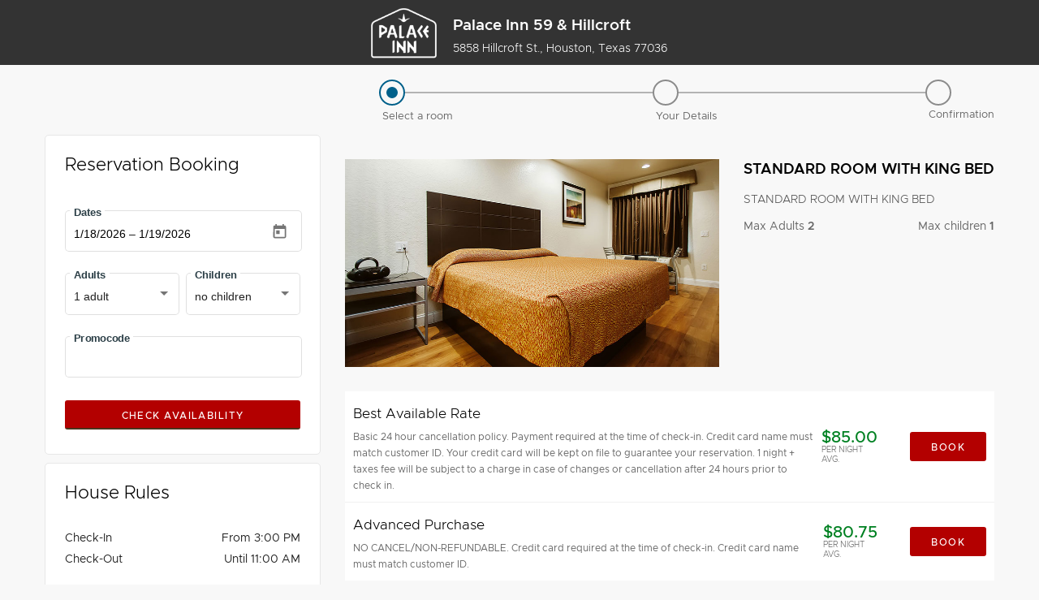

--- FILE ---
content_type: text/css
request_url: https://book.palaceinn.com/styles.c26780e58276f302.css
body_size: 183225
content:
.mat-badge-content{font-weight:600;font-size:12px;font-family:Roboto,Helvetica Neue,sans-serif}.mat-badge-small .mat-badge-content{font-size:9px}.mat-badge-large .mat-badge-content{font-size:24px}.mat-h1,.mat-headline,.mat-typography .mat-h1,.mat-typography .mat-headline,.mat-typography h1{font:400 24px/32px Roboto,Helvetica Neue,sans-serif;letter-spacing:normal;margin:0 0 16px}.mat-h2,.mat-title,.mat-typography .mat-h2,.mat-typography .mat-title,.mat-typography h2{font:500 20px/32px Roboto,Helvetica Neue,sans-serif;letter-spacing:normal;margin:0 0 16px}.mat-h3,.mat-subheading-2,.mat-typography .mat-h3,.mat-typography .mat-subheading-2,.mat-typography h3{font:400 16px/28px Roboto,Helvetica Neue,sans-serif;letter-spacing:normal;margin:0 0 16px}.mat-h4,.mat-subheading-1,.mat-typography .mat-h4,.mat-typography .mat-subheading-1,.mat-typography h4{font:400 15px/24px Roboto,Helvetica Neue,sans-serif;letter-spacing:normal;margin:0 0 16px}.mat-h5,.mat-typography .mat-h5,.mat-typography h5{font:400 11.62px/20px Roboto,Helvetica Neue,sans-serif;margin:0 0 12px}.mat-h6,.mat-typography .mat-h6,.mat-typography h6{font:400 9.38px/20px Roboto,Helvetica Neue,sans-serif;margin:0 0 12px}.mat-body-strong,.mat-body-2,.mat-typography .mat-body-strong,.mat-typography .mat-body-2{font:500 14px/24px Roboto,Helvetica Neue,sans-serif;letter-spacing:normal}.mat-body,.mat-body-1,.mat-typography .mat-body,.mat-typography .mat-body-1,.mat-typography{font:400 14px/20px Roboto,Helvetica Neue,sans-serif;letter-spacing:normal}.mat-body p,.mat-body-1 p,.mat-typography .mat-body p,.mat-typography .mat-body-1 p,.mat-typography p{margin:0 0 12px}.mat-small,.mat-caption,.mat-typography .mat-small,.mat-typography .mat-caption{font:400 12px/20px Roboto,Helvetica Neue,sans-serif;letter-spacing:normal}.mat-display-4,.mat-typography .mat-display-4{font:300 112px/112px Roboto,Helvetica Neue,sans-serif;letter-spacing:-.05em;margin:0 0 56px}.mat-display-3,.mat-typography .mat-display-3{font:400 56px/56px Roboto,Helvetica Neue,sans-serif;letter-spacing:-.02em;margin:0 0 64px}.mat-display-2,.mat-typography .mat-display-2{font:400 45px/48px Roboto,Helvetica Neue,sans-serif;letter-spacing:-.005em;margin:0 0 64px}.mat-display-1,.mat-typography .mat-display-1{font:400 34px/40px Roboto,Helvetica Neue,sans-serif;letter-spacing:normal;margin:0 0 64px}.mat-bottom-sheet-container{font:400 14px/20px Roboto,Helvetica Neue,sans-serif;letter-spacing:normal}.mat-button,.mat-raised-button,.mat-icon-button,.mat-stroked-button,.mat-flat-button,.mat-fab,.mat-mini-fab{font-family:Roboto,Helvetica Neue,sans-serif;font-size:14px;font-weight:500}.mat-button-toggle,.mat-card{font-family:Roboto,Helvetica Neue,sans-serif}.mat-card-title{font-size:24px;font-weight:500}.mat-card-header .mat-card-title{font-size:20px}.mat-card-subtitle,.mat-card-content{font-size:14px}.mat-checkbox{font-family:Roboto,Helvetica Neue,sans-serif}.mat-checkbox-layout .mat-checkbox-label{line-height:24px}.mat-chip{font-size:14px;font-weight:500}.mat-chip .mat-chip-trailing-icon.mat-icon,.mat-chip .mat-chip-remove.mat-icon{font-size:18px}.mat-table{font-family:Roboto,Helvetica Neue,sans-serif}.mat-header-cell{font-size:12px;font-weight:500}.mat-cell,.mat-footer-cell{font-size:14px}.mat-calendar{font-family:Roboto,Helvetica Neue,sans-serif}.mat-calendar-body{font-size:13px}.mat-calendar-body-label,.mat-calendar-period-button{font-size:14px;font-weight:500}.mat-calendar-table-header th{font-size:11px;font-weight:400}.mat-dialog-title{font:500 20px/32px Roboto,Helvetica Neue,sans-serif;letter-spacing:normal}.mat-expansion-panel-header{font-family:Roboto,Helvetica Neue,sans-serif;font-size:15px;font-weight:400}.mat-expansion-panel-content{font:400 14px/20px Roboto,Helvetica Neue,sans-serif;letter-spacing:normal}.mat-form-field{font-size:inherit;font-weight:400;line-height:1.125;font-family:Roboto,Helvetica Neue,sans-serif;letter-spacing:normal}.mat-form-field-wrapper{padding-bottom:1.34375em}.mat-form-field-prefix .mat-icon,.mat-form-field-suffix .mat-icon{font-size:150%;line-height:1.125}.mat-form-field-prefix .mat-icon-button,.mat-form-field-suffix .mat-icon-button{height:1.5em;width:1.5em}.mat-form-field-prefix .mat-icon-button .mat-icon,.mat-form-field-suffix .mat-icon-button .mat-icon{height:1.125em;line-height:1.125}.mat-form-field-infix{padding:.5em 0;border-top:.84375em solid rgba(0,0,0,0)}.mat-form-field-can-float.mat-form-field-should-float .mat-form-field-label,.mat-form-field-can-float .mat-input-server:focus+.mat-form-field-label-wrapper .mat-form-field-label{transform:translateY(-1.34375em) scale(.75);width:133.3333333333%}.mat-form-field-can-float .mat-input-server[label]:not(:label-shown)+.mat-form-field-label-wrapper .mat-form-field-label{transform:translateY(-1.34374em) scale(.75);width:133.3333433333%}.mat-form-field-label-wrapper{top:-.84375em;padding-top:.84375em}.mat-form-field-label{top:1.34375em}.mat-form-field-underline{bottom:1.34375em}.mat-form-field-subscript-wrapper{font-size:75%;margin-top:.6666666667em;top:calc(100% - 1.7916666667em)}.mat-form-field-appearance-legacy .mat-form-field-wrapper{padding-bottom:1.25em}.mat-form-field-appearance-legacy .mat-form-field-infix{padding:.4375em 0}.mat-form-field-appearance-legacy.mat-form-field-can-float.mat-form-field-should-float .mat-form-field-label,.mat-form-field-appearance-legacy.mat-form-field-can-float .mat-input-server:focus+.mat-form-field-label-wrapper .mat-form-field-label{transform:translateY(-1.28125em) scale(.75) perspective(100px) translateZ(.001px);width:133.3333333333%}.mat-form-field-appearance-legacy.mat-form-field-can-float .mat-form-field-autofill-control:-webkit-autofill+.mat-form-field-label-wrapper .mat-form-field-label{transform:translateY(-1.28125em) scale(.75) perspective(100px) translateZ(.00101px);width:133.3333433333%}.mat-form-field-appearance-legacy.mat-form-field-can-float .mat-input-server[label]:not(:label-shown)+.mat-form-field-label-wrapper .mat-form-field-label{transform:translateY(-1.28125em) scale(.75) perspective(100px) translateZ(.00102px);width:133.3333533333%}.mat-form-field-appearance-legacy .mat-form-field-label{top:1.28125em}.mat-form-field-appearance-legacy .mat-form-field-underline{bottom:1.25em}.mat-form-field-appearance-legacy .mat-form-field-subscript-wrapper{margin-top:.5416666667em;top:calc(100% - 1.6666666667em)}@media print{.mat-form-field-appearance-legacy.mat-form-field-can-float.mat-form-field-should-float .mat-form-field-label,.mat-form-field-appearance-legacy.mat-form-field-can-float .mat-input-server:focus+.mat-form-field-label-wrapper .mat-form-field-label{transform:translateY(-1.28122em) scale(.75)}.mat-form-field-appearance-legacy.mat-form-field-can-float .mat-form-field-autofill-control:-webkit-autofill+.mat-form-field-label-wrapper .mat-form-field-label{transform:translateY(-1.28121em) scale(.75)}.mat-form-field-appearance-legacy.mat-form-field-can-float .mat-input-server[label]:not(:label-shown)+.mat-form-field-label-wrapper .mat-form-field-label{transform:translateY(-1.2812em) scale(.75)}}.mat-form-field-appearance-fill .mat-form-field-infix{padding:.25em 0 .75em}.mat-form-field-appearance-fill .mat-form-field-label{top:1.09375em;margin-top:-.5em}.mat-form-field-appearance-fill.mat-form-field-can-float.mat-form-field-should-float .mat-form-field-label,.mat-form-field-appearance-fill.mat-form-field-can-float .mat-input-server:focus+.mat-form-field-label-wrapper .mat-form-field-label{transform:translateY(-.59375em) scale(.75);width:133.3333333333%}.mat-form-field-appearance-fill.mat-form-field-can-float .mat-input-server[label]:not(:label-shown)+.mat-form-field-label-wrapper .mat-form-field-label{transform:translateY(-.59374em) scale(.75);width:133.3333433333%}.mat-form-field-appearance-outline .mat-form-field-infix{padding:1em 0}.mat-form-field-appearance-outline .mat-form-field-label{top:1.84375em;margin-top:-.25em}.mat-form-field-appearance-outline.mat-form-field-can-float.mat-form-field-should-float .mat-form-field-label,.mat-form-field-appearance-outline.mat-form-field-can-float .mat-input-server:focus+.mat-form-field-label-wrapper .mat-form-field-label{transform:translateY(-1.59375em) scale(.75);width:133.3333333333%}.mat-form-field-appearance-outline.mat-form-field-can-float .mat-input-server[label]:not(:label-shown)+.mat-form-field-label-wrapper .mat-form-field-label{transform:translateY(-1.59374em) scale(.75);width:133.3333433333%}.mat-grid-tile-header,.mat-grid-tile-footer{font-size:14px}.mat-grid-tile-header .mat-line,.mat-grid-tile-footer .mat-line{white-space:nowrap;overflow:hidden;text-overflow:ellipsis;display:block;box-sizing:border-box}.mat-grid-tile-header .mat-line:nth-child(n+2),.mat-grid-tile-footer .mat-line:nth-child(n+2){font-size:12px}input.mat-input-element{margin-top:-.0625em}.mat-menu-item{font-family:Roboto,Helvetica Neue,sans-serif;font-size:14px;font-weight:400}.mat-paginator,.mat-paginator-page-size .mat-select-trigger{font-family:Roboto,Helvetica Neue,sans-serif;font-size:12px}.mat-radio-button,.mat-select{font-family:Roboto,Helvetica Neue,sans-serif}.mat-select-trigger{height:1.125em}.mat-slide-toggle-content{font-family:Roboto,Helvetica Neue,sans-serif}.mat-slider-thumb-label-text{font-family:Roboto,Helvetica Neue,sans-serif;font-size:12px;font-weight:500}.mat-stepper-vertical,.mat-stepper-horizontal{font-family:Roboto,Helvetica Neue,sans-serif}.mat-step-label{font-size:14px;font-weight:400}.mat-step-sub-label-error{font-weight:400}.mat-step-label-error{font-size:14px}.mat-step-label-selected{font-size:14px;font-weight:500}.mat-tab-group{font-family:Roboto,Helvetica Neue,sans-serif}.mat-tab-label,.mat-tab-link{font-family:Roboto,Helvetica Neue,sans-serif;font-size:14px;font-weight:500}.mat-toolbar,.mat-toolbar h1,.mat-toolbar h2,.mat-toolbar h3,.mat-toolbar h4,.mat-toolbar h5,.mat-toolbar h6{font:500 20px/32px Roboto,Helvetica Neue,sans-serif;letter-spacing:normal;margin:0}.mat-tooltip{font-family:Roboto,Helvetica Neue,sans-serif;font-size:10px;padding-top:6px;padding-bottom:6px}.mat-tooltip-handset{font-size:14px;padding-top:8px;padding-bottom:8px}.mat-list-item,.mat-list-option{font-family:Roboto,Helvetica Neue,sans-serif}.mat-list-base .mat-list-item{font-size:16px}.mat-list-base .mat-list-item .mat-line{white-space:nowrap;overflow:hidden;text-overflow:ellipsis;display:block;box-sizing:border-box}.mat-list-base .mat-list-item .mat-line:nth-child(n+2){font-size:14px}.mat-list-base .mat-list-option{font-size:16px}.mat-list-base .mat-list-option .mat-line{white-space:nowrap;overflow:hidden;text-overflow:ellipsis;display:block;box-sizing:border-box}.mat-list-base .mat-list-option .mat-line:nth-child(n+2){font-size:14px}.mat-list-base .mat-subheader{font-family:Roboto,Helvetica Neue,sans-serif;font-size:14px;font-weight:500}.mat-list-base[dense] .mat-list-item{font-size:12px}.mat-list-base[dense] .mat-list-item .mat-line{white-space:nowrap;overflow:hidden;text-overflow:ellipsis;display:block;box-sizing:border-box}.mat-list-base[dense] .mat-list-item .mat-line:nth-child(n+2){font-size:12px}.mat-list-base[dense] .mat-list-option{font-size:12px}.mat-list-base[dense] .mat-list-option .mat-line{white-space:nowrap;overflow:hidden;text-overflow:ellipsis;display:block;box-sizing:border-box}.mat-list-base[dense] .mat-list-option .mat-line:nth-child(n+2){font-size:12px}.mat-list-base[dense] .mat-subheader{font-family:Roboto,Helvetica Neue,sans-serif;font-size:12px;font-weight:500}.mat-option{font-family:Roboto,Helvetica Neue,sans-serif;font-size:16px}.mat-optgroup-label{font:500 14px/24px Roboto,Helvetica Neue,sans-serif;letter-spacing:normal}.mat-simple-snackbar{font-family:Roboto,Helvetica Neue,sans-serif;font-size:14px}.mat-simple-snackbar-action{line-height:1;font-family:inherit;font-size:inherit;font-weight:500}.mat-tree{font-family:Roboto,Helvetica Neue,sans-serif}.mat-tree-node,.mat-nested-tree-node{font-weight:400;font-size:14px}.mat-ripple{overflow:hidden;position:relative}.mat-ripple:not(:empty){transform:translateZ(0)}.mat-ripple.mat-ripple-unbounded{overflow:visible}.mat-ripple-element{position:absolute;border-radius:50%;pointer-events:none;transition:opacity,transform 0ms cubic-bezier(0,0,.2,1);transform:scale3d(0,0,0)}.cdk-high-contrast-active .mat-ripple-element{display:none}.cdk-visually-hidden{border:0;clip:rect(0 0 0 0);height:1px;margin:-1px;overflow:hidden;padding:0;position:absolute;width:1px;white-space:nowrap;outline:0;-webkit-appearance:none;-moz-appearance:none;left:0}[dir=rtl] .cdk-visually-hidden{left:auto;right:0}.cdk-overlay-container,.cdk-global-overlay-wrapper{pointer-events:none;top:0;left:0;height:100%;width:100%}.cdk-overlay-container{position:fixed;z-index:1000}.cdk-overlay-container:empty{display:none}.cdk-global-overlay-wrapper{display:flex;position:absolute;z-index:1000}.cdk-overlay-pane{position:absolute;pointer-events:auto;box-sizing:border-box;z-index:1000;display:flex;max-width:100%;max-height:100%}.cdk-overlay-backdrop{position:absolute;inset:0;z-index:1000;pointer-events:auto;-webkit-tap-highlight-color:rgba(0,0,0,0);transition:opacity .4s cubic-bezier(.25,.8,.25,1);opacity:0}.cdk-overlay-backdrop.cdk-overlay-backdrop-showing{opacity:1}.cdk-high-contrast-active .cdk-overlay-backdrop.cdk-overlay-backdrop-showing{opacity:.6}.cdk-overlay-dark-backdrop{background:rgba(0,0,0,.32)}.cdk-overlay-transparent-backdrop{transition:visibility 1ms linear,opacity 1ms linear;visibility:hidden;opacity:1}.cdk-overlay-transparent-backdrop.cdk-overlay-backdrop-showing{opacity:0;visibility:visible}.cdk-overlay-backdrop-noop-animation{transition:none}.cdk-overlay-connected-position-bounding-box{position:absolute;z-index:1000;display:flex;flex-direction:column;min-width:1px;min-height:1px}.cdk-global-scrollblock{position:fixed;width:100%;overflow-y:scroll}textarea.cdk-textarea-autosize{resize:none}textarea.cdk-textarea-autosize-measuring{padding:2px 0!important;box-sizing:content-box!important;height:auto!important;overflow:hidden!important}textarea.cdk-textarea-autosize-measuring-firefox{padding:2px 0!important;box-sizing:content-box!important;height:0!important}@keyframes cdk-text-field-autofill-start{}@keyframes cdk-text-field-autofill-end{}.cdk-text-field-autofill-monitored:-webkit-autofill{animation:cdk-text-field-autofill-start 0s 1ms}.cdk-text-field-autofill-monitored:not(:-webkit-autofill){animation:cdk-text-field-autofill-end 0s 1ms}.mat-focus-indicator{position:relative}.mat-focus-indicator:before{inset:0;position:absolute;box-sizing:border-box;pointer-events:none;display:none;display:var(--mat-focus-indicator-display, none);border:3px solid transparent;border:var(--mat-focus-indicator-border-width, 3px) var(--mat-focus-indicator-border-style, solid) var(--mat-focus-indicator-border-color, transparent);border-radius:4px;border-radius:var(--mat-focus-indicator-border-radius, 4px)}.mat-focus-indicator:focus:before{content:""}.cdk-high-contrast-active{--mat-focus-indicator-display: block}.mat-mdc-focus-indicator{position:relative}.mat-mdc-focus-indicator:before{inset:0;position:absolute;box-sizing:border-box;pointer-events:none;display:none;display:var(--mat-mdc-focus-indicator-display, none);border:3px solid transparent;border:var(--mat-mdc-focus-indicator-border-width, 3px) var(--mat-mdc-focus-indicator-border-style, solid) var(--mat-mdc-focus-indicator-border-color, transparent);border-radius:4px;border-radius:var(--mat-mdc-focus-indicator-border-radius, 4px)}.mat-mdc-focus-indicator:focus:before{content:""}.cdk-high-contrast-active{--mat-mdc-focus-indicator-display: block}.mat-ripple-element{background-color:#0000001a}.mat-option{color:#000000de}.mat-option:hover:not(.mat-option-disabled),.mat-option:focus:not(.mat-option-disabled){background:rgba(0,0,0,.04)}.mat-option.mat-selected:not(.mat-option-multiple):not(.mat-option-disabled){background:rgba(0,0,0,.04)}.mat-option.mat-active{background:rgba(0,0,0,.04);color:#000000de}.mat-option.mat-option-disabled{color:#00000061}.mat-primary .mat-option.mat-selected:not(.mat-option-disabled){color:#3f51b5}.mat-accent .mat-option.mat-selected:not(.mat-option-disabled){color:#ff4081}.mat-warn .mat-option.mat-selected:not(.mat-option-disabled){color:#f44336}.mat-optgroup-label{color:#0000008a}.mat-optgroup-disabled .mat-optgroup-label{color:#00000061}.mat-pseudo-checkbox{color:#0000008a}.mat-pseudo-checkbox:after{color:#fafafa}.mat-pseudo-checkbox-disabled{color:#b0b0b0}.mat-primary .mat-pseudo-checkbox-checked,.mat-primary .mat-pseudo-checkbox-indeterminate{background:#3f51b5}.mat-pseudo-checkbox-checked,.mat-pseudo-checkbox-indeterminate,.mat-accent .mat-pseudo-checkbox-checked,.mat-accent .mat-pseudo-checkbox-indeterminate{background:#ff4081}.mat-warn .mat-pseudo-checkbox-checked,.mat-warn .mat-pseudo-checkbox-indeterminate{background:#f44336}.mat-pseudo-checkbox-checked.mat-pseudo-checkbox-disabled,.mat-pseudo-checkbox-indeterminate.mat-pseudo-checkbox-disabled{background:#b0b0b0}.mat-app-background{background-color:#fafafa;color:#000000de}.mat-elevation-z0{box-shadow:0 0 #0003,0 0 #00000024,0 0 #0000001f}.mat-elevation-z1{box-shadow:0 2px 1px -1px #0003,0 1px 1px #00000024,0 1px 3px #0000001f}.mat-elevation-z2{box-shadow:0 3px 1px -2px #0003,0 2px 2px #00000024,0 1px 5px #0000001f}.mat-elevation-z3{box-shadow:0 3px 3px -2px #0003,0 3px 4px #00000024,0 1px 8px #0000001f}.mat-elevation-z4{box-shadow:0 2px 4px -1px #0003,0 4px 5px #00000024,0 1px 10px #0000001f}.mat-elevation-z5{box-shadow:0 3px 5px -1px #0003,0 5px 8px #00000024,0 1px 14px #0000001f}.mat-elevation-z6{box-shadow:0 3px 5px -1px #0003,0 6px 10px #00000024,0 1px 18px #0000001f}.mat-elevation-z7{box-shadow:0 4px 5px -2px #0003,0 7px 10px 1px #00000024,0 2px 16px 1px #0000001f}.mat-elevation-z8{box-shadow:0 5px 5px -3px #0003,0 8px 10px 1px #00000024,0 3px 14px 2px #0000001f}.mat-elevation-z9{box-shadow:0 5px 6px -3px #0003,0 9px 12px 1px #00000024,0 3px 16px 2px #0000001f}.mat-elevation-z10{box-shadow:0 6px 6px -3px #0003,0 10px 14px 1px #00000024,0 4px 18px 3px #0000001f}.mat-elevation-z11{box-shadow:0 6px 7px -4px #0003,0 11px 15px 1px #00000024,0 4px 20px 3px #0000001f}.mat-elevation-z12{box-shadow:0 7px 8px -4px #0003,0 12px 17px 2px #00000024,0 5px 22px 4px #0000001f}.mat-elevation-z13{box-shadow:0 7px 8px -4px #0003,0 13px 19px 2px #00000024,0 5px 24px 4px #0000001f}.mat-elevation-z14{box-shadow:0 7px 9px -4px #0003,0 14px 21px 2px #00000024,0 5px 26px 4px #0000001f}.mat-elevation-z15{box-shadow:0 8px 9px -5px #0003,0 15px 22px 2px #00000024,0 6px 28px 5px #0000001f}.mat-elevation-z16{box-shadow:0 8px 10px -5px #0003,0 16px 24px 2px #00000024,0 6px 30px 5px #0000001f}.mat-elevation-z17{box-shadow:0 8px 11px -5px #0003,0 17px 26px 2px #00000024,0 6px 32px 5px #0000001f}.mat-elevation-z18{box-shadow:0 9px 11px -5px #0003,0 18px 28px 2px #00000024,0 7px 34px 6px #0000001f}.mat-elevation-z19{box-shadow:0 9px 12px -6px #0003,0 19px 29px 2px #00000024,0 7px 36px 6px #0000001f}.mat-elevation-z20{box-shadow:0 10px 13px -6px #0003,0 20px 31px 3px #00000024,0 8px 38px 7px #0000001f}.mat-elevation-z21{box-shadow:0 10px 13px -6px #0003,0 21px 33px 3px #00000024,0 8px 40px 7px #0000001f}.mat-elevation-z22{box-shadow:0 10px 14px -6px #0003,0 22px 35px 3px #00000024,0 8px 42px 7px #0000001f}.mat-elevation-z23{box-shadow:0 11px 14px -7px #0003,0 23px 36px 3px #00000024,0 9px 44px 8px #0000001f}.mat-elevation-z24{box-shadow:0 11px 15px -7px #0003,0 24px 38px 3px #00000024,0 9px 46px 8px #0000001f}.mat-theme-loaded-marker{display:none}.mat-autocomplete-panel{background:#fff;color:#000000de}.mat-autocomplete-panel:not([class*=mat-elevation-z]){box-shadow:0 2px 4px -1px #0003,0 4px 5px #00000024,0 1px 10px #0000001f}.mat-autocomplete-panel .mat-option.mat-selected:not(.mat-active):not(:hover){background:#fff}.mat-autocomplete-panel .mat-option.mat-selected:not(.mat-active):not(:hover):not(.mat-option-disabled){color:#000000de}.mat-badge{position:relative}.mat-badge.mat-badge{overflow:visible}.mat-badge-hidden .mat-badge-content{display:none}.mat-badge-content{position:absolute;text-align:center;display:inline-block;border-radius:50%;transition:transform .2s ease-in-out;transform:scale(.6);overflow:hidden;white-space:nowrap;text-overflow:ellipsis;pointer-events:none}.ng-animate-disabled .mat-badge-content,.mat-badge-content._mat-animation-noopable{transition:none}.mat-badge-content.mat-badge-active{transform:none}.mat-badge-small .mat-badge-content{width:16px;height:16px;line-height:16px}.mat-badge-small.mat-badge-above .mat-badge-content{top:-8px}.mat-badge-small.mat-badge-below .mat-badge-content{bottom:-8px}.mat-badge-small.mat-badge-before .mat-badge-content{left:-16px}[dir=rtl] .mat-badge-small.mat-badge-before .mat-badge-content{left:auto;right:-16px}.mat-badge-small.mat-badge-after .mat-badge-content{right:-16px}[dir=rtl] .mat-badge-small.mat-badge-after .mat-badge-content{right:auto;left:-16px}.mat-badge-small.mat-badge-overlap.mat-badge-before .mat-badge-content{left:-8px}[dir=rtl] .mat-badge-small.mat-badge-overlap.mat-badge-before .mat-badge-content{left:auto;right:-8px}.mat-badge-small.mat-badge-overlap.mat-badge-after .mat-badge-content{right:-8px}[dir=rtl] .mat-badge-small.mat-badge-overlap.mat-badge-after .mat-badge-content{right:auto;left:-8px}.mat-badge-medium .mat-badge-content{width:22px;height:22px;line-height:22px}.mat-badge-medium.mat-badge-above .mat-badge-content{top:-11px}.mat-badge-medium.mat-badge-below .mat-badge-content{bottom:-11px}.mat-badge-medium.mat-badge-before .mat-badge-content{left:-22px}[dir=rtl] .mat-badge-medium.mat-badge-before .mat-badge-content{left:auto;right:-22px}.mat-badge-medium.mat-badge-after .mat-badge-content{right:-22px}[dir=rtl] .mat-badge-medium.mat-badge-after .mat-badge-content{right:auto;left:-22px}.mat-badge-medium.mat-badge-overlap.mat-badge-before .mat-badge-content{left:-11px}[dir=rtl] .mat-badge-medium.mat-badge-overlap.mat-badge-before .mat-badge-content{left:auto;right:-11px}.mat-badge-medium.mat-badge-overlap.mat-badge-after .mat-badge-content{right:-11px}[dir=rtl] .mat-badge-medium.mat-badge-overlap.mat-badge-after .mat-badge-content{right:auto;left:-11px}.mat-badge-large .mat-badge-content{width:28px;height:28px;line-height:28px}.mat-badge-large.mat-badge-above .mat-badge-content{top:-14px}.mat-badge-large.mat-badge-below .mat-badge-content{bottom:-14px}.mat-badge-large.mat-badge-before .mat-badge-content{left:-28px}[dir=rtl] .mat-badge-large.mat-badge-before .mat-badge-content{left:auto;right:-28px}.mat-badge-large.mat-badge-after .mat-badge-content{right:-28px}[dir=rtl] .mat-badge-large.mat-badge-after .mat-badge-content{right:auto;left:-28px}.mat-badge-large.mat-badge-overlap.mat-badge-before .mat-badge-content{left:-14px}[dir=rtl] .mat-badge-large.mat-badge-overlap.mat-badge-before .mat-badge-content{left:auto;right:-14px}.mat-badge-large.mat-badge-overlap.mat-badge-after .mat-badge-content{right:-14px}[dir=rtl] .mat-badge-large.mat-badge-overlap.mat-badge-after .mat-badge-content{right:auto;left:-14px}.mat-badge-content{color:#fff;background:#3f51b5}.cdk-high-contrast-active .mat-badge-content{outline:solid 1px;border-radius:0}.mat-badge-accent .mat-badge-content{background:#ff4081;color:#fff}.mat-badge-warn .mat-badge-content{color:#fff;background:#f44336}.mat-badge-disabled .mat-badge-content{background:#b9b9b9;color:#00000061}.mat-bottom-sheet-container{box-shadow:0 8px 10px -5px #0003,0 16px 24px 2px #00000024,0 6px 30px 5px #0000001f;background:#fff;color:#000000de}.mat-button,.mat-icon-button,.mat-stroked-button{color:inherit;background:rgba(0,0,0,0)}.mat-button.mat-primary,.mat-icon-button.mat-primary,.mat-stroked-button.mat-primary{color:#3f51b5}.mat-button.mat-accent,.mat-icon-button.mat-accent,.mat-stroked-button.mat-accent{color:#ff4081}.mat-button.mat-warn,.mat-icon-button.mat-warn,.mat-stroked-button.mat-warn{color:#f44336}.mat-button.mat-primary.mat-button-disabled,.mat-button.mat-accent.mat-button-disabled,.mat-button.mat-warn.mat-button-disabled,.mat-button.mat-button-disabled.mat-button-disabled,.mat-icon-button.mat-primary.mat-button-disabled,.mat-icon-button.mat-accent.mat-button-disabled,.mat-icon-button.mat-warn.mat-button-disabled,.mat-icon-button.mat-button-disabled.mat-button-disabled,.mat-stroked-button.mat-primary.mat-button-disabled,.mat-stroked-button.mat-accent.mat-button-disabled,.mat-stroked-button.mat-warn.mat-button-disabled,.mat-stroked-button.mat-button-disabled.mat-button-disabled{color:#00000042}.mat-button.mat-primary .mat-button-focus-overlay,.mat-icon-button.mat-primary .mat-button-focus-overlay,.mat-stroked-button.mat-primary .mat-button-focus-overlay{background-color:#3f51b5}.mat-button.mat-accent .mat-button-focus-overlay,.mat-icon-button.mat-accent .mat-button-focus-overlay,.mat-stroked-button.mat-accent .mat-button-focus-overlay{background-color:#ff4081}.mat-button.mat-warn .mat-button-focus-overlay,.mat-icon-button.mat-warn .mat-button-focus-overlay,.mat-stroked-button.mat-warn .mat-button-focus-overlay{background-color:#f44336}.mat-button.mat-button-disabled .mat-button-focus-overlay,.mat-icon-button.mat-button-disabled .mat-button-focus-overlay,.mat-stroked-button.mat-button-disabled .mat-button-focus-overlay{background-color:#0000}.mat-button .mat-ripple-element,.mat-icon-button .mat-ripple-element,.mat-stroked-button .mat-ripple-element{opacity:.1;background-color:currentColor}.mat-button-focus-overlay{background:#000}.mat-stroked-button:not(.mat-button-disabled){border-color:#0000001f}.mat-flat-button,.mat-raised-button,.mat-fab,.mat-mini-fab{color:#000000de;background-color:#fff}.mat-flat-button.mat-primary,.mat-raised-button.mat-primary,.mat-fab.mat-primary,.mat-mini-fab.mat-primary,.mat-flat-button.mat-accent,.mat-raised-button.mat-accent,.mat-fab.mat-accent,.mat-mini-fab.mat-accent,.mat-flat-button.mat-warn,.mat-raised-button.mat-warn,.mat-fab.mat-warn,.mat-mini-fab.mat-warn{color:#fff}.mat-flat-button.mat-primary.mat-button-disabled,.mat-flat-button.mat-accent.mat-button-disabled,.mat-flat-button.mat-warn.mat-button-disabled,.mat-flat-button.mat-button-disabled.mat-button-disabled,.mat-raised-button.mat-primary.mat-button-disabled,.mat-raised-button.mat-accent.mat-button-disabled,.mat-raised-button.mat-warn.mat-button-disabled,.mat-raised-button.mat-button-disabled.mat-button-disabled,.mat-fab.mat-primary.mat-button-disabled,.mat-fab.mat-accent.mat-button-disabled,.mat-fab.mat-warn.mat-button-disabled,.mat-fab.mat-button-disabled.mat-button-disabled,.mat-mini-fab.mat-primary.mat-button-disabled,.mat-mini-fab.mat-accent.mat-button-disabled,.mat-mini-fab.mat-warn.mat-button-disabled,.mat-mini-fab.mat-button-disabled.mat-button-disabled{color:#00000042}.mat-flat-button.mat-primary,.mat-raised-button.mat-primary,.mat-fab.mat-primary,.mat-mini-fab.mat-primary{background-color:#3f51b5}.mat-flat-button.mat-accent,.mat-raised-button.mat-accent,.mat-fab.mat-accent,.mat-mini-fab.mat-accent{background-color:#ff4081}.mat-flat-button.mat-warn,.mat-raised-button.mat-warn,.mat-fab.mat-warn,.mat-mini-fab.mat-warn{background-color:#f44336}.mat-flat-button.mat-primary.mat-button-disabled,.mat-flat-button.mat-accent.mat-button-disabled,.mat-flat-button.mat-warn.mat-button-disabled,.mat-flat-button.mat-button-disabled.mat-button-disabled,.mat-raised-button.mat-primary.mat-button-disabled,.mat-raised-button.mat-accent.mat-button-disabled,.mat-raised-button.mat-warn.mat-button-disabled,.mat-raised-button.mat-button-disabled.mat-button-disabled,.mat-fab.mat-primary.mat-button-disabled,.mat-fab.mat-accent.mat-button-disabled,.mat-fab.mat-warn.mat-button-disabled,.mat-fab.mat-button-disabled.mat-button-disabled,.mat-mini-fab.mat-primary.mat-button-disabled,.mat-mini-fab.mat-accent.mat-button-disabled,.mat-mini-fab.mat-warn.mat-button-disabled,.mat-mini-fab.mat-button-disabled.mat-button-disabled{background-color:#0000001f}.mat-flat-button.mat-primary .mat-ripple-element,.mat-raised-button.mat-primary .mat-ripple-element,.mat-fab.mat-primary .mat-ripple-element,.mat-mini-fab.mat-primary .mat-ripple-element,.mat-flat-button.mat-accent .mat-ripple-element,.mat-raised-button.mat-accent .mat-ripple-element,.mat-fab.mat-accent .mat-ripple-element,.mat-mini-fab.mat-accent .mat-ripple-element,.mat-flat-button.mat-warn .mat-ripple-element,.mat-raised-button.mat-warn .mat-ripple-element,.mat-fab.mat-warn .mat-ripple-element,.mat-mini-fab.mat-warn .mat-ripple-element{background-color:#ffffff1a}.mat-stroked-button:not([class*=mat-elevation-z]),.mat-flat-button:not([class*=mat-elevation-z]){box-shadow:0 0 #0003,0 0 #00000024,0 0 #0000001f}.mat-raised-button:not([class*=mat-elevation-z]){box-shadow:0 3px 1px -2px #0003,0 2px 2px #00000024,0 1px 5px #0000001f}.mat-raised-button:not(.mat-button-disabled):active:not([class*=mat-elevation-z]){box-shadow:0 5px 5px -3px #0003,0 8px 10px 1px #00000024,0 3px 14px 2px #0000001f}.mat-raised-button.mat-button-disabled:not([class*=mat-elevation-z]){box-shadow:0 0 #0003,0 0 #00000024,0 0 #0000001f}.mat-fab:not([class*=mat-elevation-z]),.mat-mini-fab:not([class*=mat-elevation-z]){box-shadow:0 3px 5px -1px #0003,0 6px 10px #00000024,0 1px 18px #0000001f}.mat-fab:not(.mat-button-disabled):active:not([class*=mat-elevation-z]),.mat-mini-fab:not(.mat-button-disabled):active:not([class*=mat-elevation-z]){box-shadow:0 7px 8px -4px #0003,0 12px 17px 2px #00000024,0 5px 22px 4px #0000001f}.mat-fab.mat-button-disabled:not([class*=mat-elevation-z]),.mat-mini-fab.mat-button-disabled:not([class*=mat-elevation-z]){box-shadow:0 0 #0003,0 0 #00000024,0 0 #0000001f}.mat-button-toggle-standalone:not([class*=mat-elevation-z]),.mat-button-toggle-group:not([class*=mat-elevation-z]){box-shadow:0 3px 1px -2px #0003,0 2px 2px #00000024,0 1px 5px #0000001f}.mat-button-toggle-standalone.mat-button-toggle-appearance-standard:not([class*=mat-elevation-z]),.mat-button-toggle-group-appearance-standard:not([class*=mat-elevation-z]){box-shadow:none}.mat-button-toggle{color:#00000061}.mat-button-toggle .mat-button-toggle-focus-overlay{background-color:#0000001f}.mat-button-toggle-appearance-standard{color:#000000de;background:#fff}.mat-button-toggle-appearance-standard .mat-button-toggle-focus-overlay{background-color:#000}.mat-button-toggle-group-appearance-standard .mat-button-toggle+.mat-button-toggle{border-left:solid 1px #e0e0e0}[dir=rtl] .mat-button-toggle-group-appearance-standard .mat-button-toggle+.mat-button-toggle{border-left:none;border-right:solid 1px #e0e0e0}.mat-button-toggle-group-appearance-standard.mat-button-toggle-vertical .mat-button-toggle+.mat-button-toggle{border-left:none;border-right:none;border-top:solid 1px #e0e0e0}.mat-button-toggle-checked{background-color:#e0e0e0;color:#0000008a}.mat-button-toggle-checked.mat-button-toggle-appearance-standard{color:#000000de}.mat-button-toggle-disabled{color:#00000042;background-color:#eee}.mat-button-toggle-disabled.mat-button-toggle-appearance-standard{background:#fff}.mat-button-toggle-disabled.mat-button-toggle-checked{background-color:#bdbdbd}.mat-button-toggle-standalone.mat-button-toggle-appearance-standard,.mat-button-toggle-group-appearance-standard{border:solid 1px #e0e0e0}.mat-button-toggle-appearance-standard .mat-button-toggle-label-content{line-height:48px}.mat-card{background:#fff;color:#000000de}.mat-card:not([class*=mat-elevation-z]){box-shadow:0 2px 1px -1px #0003,0 1px 1px #00000024,0 1px 3px #0000001f}.mat-card.mat-card-flat:not([class*=mat-elevation-z]){box-shadow:0 0 #0003,0 0 #00000024,0 0 #0000001f}.mat-card-subtitle{color:#0000008a}.mat-checkbox-frame{border-color:#0000008a}.mat-checkbox-checkmark{fill:#fafafa}.mat-checkbox-checkmark-path{stroke:#fafafa!important}.mat-checkbox-mixedmark{background-color:#fafafa}.mat-checkbox-indeterminate.mat-primary .mat-checkbox-background,.mat-checkbox-checked.mat-primary .mat-checkbox-background{background-color:#3f51b5}.mat-checkbox-indeterminate.mat-accent .mat-checkbox-background,.mat-checkbox-checked.mat-accent .mat-checkbox-background{background-color:#ff4081}.mat-checkbox-indeterminate.mat-warn .mat-checkbox-background,.mat-checkbox-checked.mat-warn .mat-checkbox-background{background-color:#f44336}.mat-checkbox-disabled.mat-checkbox-checked .mat-checkbox-background,.mat-checkbox-disabled.mat-checkbox-indeterminate .mat-checkbox-background{background-color:#b0b0b0}.mat-checkbox-disabled:not(.mat-checkbox-checked) .mat-checkbox-frame{border-color:#b0b0b0}.mat-checkbox-disabled .mat-checkbox-label{color:#00000061}.mat-checkbox .mat-ripple-element{background-color:#000}.mat-checkbox-checked:not(.mat-checkbox-disabled).mat-primary .mat-ripple-element,.mat-checkbox:active:not(.mat-checkbox-disabled).mat-primary .mat-ripple-element{background:#3f51b5}.mat-checkbox-checked:not(.mat-checkbox-disabled).mat-accent .mat-ripple-element,.mat-checkbox:active:not(.mat-checkbox-disabled).mat-accent .mat-ripple-element{background:#ff4081}.mat-checkbox-checked:not(.mat-checkbox-disabled).mat-warn .mat-ripple-element,.mat-checkbox:active:not(.mat-checkbox-disabled).mat-warn .mat-ripple-element{background:#f44336}.mat-chip.mat-standard-chip{background-color:#e0e0e0;color:#000000de}.mat-chip.mat-standard-chip .mat-chip-remove{color:#000000de;opacity:.4}.mat-chip.mat-standard-chip:not(.mat-chip-disabled):active{box-shadow:0 3px 3px -2px #0003,0 3px 4px #00000024,0 1px 8px #0000001f}.mat-chip.mat-standard-chip:not(.mat-chip-disabled) .mat-chip-remove:hover{opacity:.54}.mat-chip.mat-standard-chip.mat-chip-disabled{opacity:.4}.mat-chip.mat-standard-chip:after{background:#000}.mat-chip.mat-standard-chip.mat-chip-selected.mat-primary{background-color:#3f51b5;color:#fff}.mat-chip.mat-standard-chip.mat-chip-selected.mat-primary .mat-chip-remove{color:#fff;opacity:.4}.mat-chip.mat-standard-chip.mat-chip-selected.mat-primary .mat-ripple-element{background-color:#ffffff1a}.mat-chip.mat-standard-chip.mat-chip-selected.mat-warn{background-color:#f44336;color:#fff}.mat-chip.mat-standard-chip.mat-chip-selected.mat-warn .mat-chip-remove{color:#fff;opacity:.4}.mat-chip.mat-standard-chip.mat-chip-selected.mat-warn .mat-ripple-element{background-color:#ffffff1a}.mat-chip.mat-standard-chip.mat-chip-selected.mat-accent{background-color:#ff4081;color:#fff}.mat-chip.mat-standard-chip.mat-chip-selected.mat-accent .mat-chip-remove{color:#fff;opacity:.4}.mat-chip.mat-standard-chip.mat-chip-selected.mat-accent .mat-ripple-element{background-color:#ffffff1a}.mat-table{background:#fff}.mat-table thead,.mat-table tbody,.mat-table tfoot,mat-header-row,mat-row,mat-footer-row,[mat-header-row],[mat-row],[mat-footer-row],.mat-table-sticky{background:inherit}mat-row,mat-header-row,mat-footer-row,th.mat-header-cell,td.mat-cell,td.mat-footer-cell{border-bottom-color:#0000001f}.mat-header-cell{color:#0000008a}.mat-cell,.mat-footer-cell{color:#000000de}.mat-calendar-arrow{fill:#0000008a}.mat-datepicker-toggle,.mat-datepicker-content .mat-calendar-next-button,.mat-datepicker-content .mat-calendar-previous-button{color:#0000008a}.mat-calendar-table-header-divider:after{background:rgba(0,0,0,.12)}.mat-calendar-table-header,.mat-calendar-body-label{color:#0000008a}.mat-calendar-body-cell-content,.mat-date-range-input-separator{color:#000000de;border-color:#0000}.mat-calendar-body-disabled>.mat-calendar-body-cell-content:not(.mat-calendar-body-selected):not(.mat-calendar-body-comparison-identical){color:#00000061}.mat-form-field-disabled .mat-date-range-input-separator{color:#00000061}.mat-calendar-body-in-preview{color:#0000003d}.mat-calendar-body-today:not(.mat-calendar-body-selected):not(.mat-calendar-body-comparison-identical){border-color:#00000061}.mat-calendar-body-disabled>.mat-calendar-body-today:not(.mat-calendar-body-selected):not(.mat-calendar-body-comparison-identical){border-color:#0000002e}.mat-calendar-body-in-range:before{background:rgba(63,81,181,.2)}.mat-calendar-body-comparison-identical,.mat-calendar-body-in-comparison-range:before{background:rgba(249,171,0,.2)}.mat-calendar-body-comparison-bridge-start:before,[dir=rtl] .mat-calendar-body-comparison-bridge-end:before{background:linear-gradient(to right,rgba(63,81,181,.2) 50%,rgba(249,171,0,.2) 50%)}.mat-calendar-body-comparison-bridge-end:before,[dir=rtl] .mat-calendar-body-comparison-bridge-start:before{background:linear-gradient(to left,rgba(63,81,181,.2) 50%,rgba(249,171,0,.2) 50%)}.mat-calendar-body-in-range>.mat-calendar-body-comparison-identical,.mat-calendar-body-in-comparison-range.mat-calendar-body-in-range:after{background:#a8dab5}.mat-calendar-body-comparison-identical.mat-calendar-body-selected,.mat-calendar-body-in-comparison-range>.mat-calendar-body-selected{background:#46a35e}.mat-calendar-body-selected{background-color:#3f51b5;color:#fff}.mat-calendar-body-disabled>.mat-calendar-body-selected{background-color:#3f51b566}.mat-calendar-body-today.mat-calendar-body-selected{box-shadow:inset 0 0 0 1px #fff}.cdk-keyboard-focused .mat-calendar-body-active>.mat-calendar-body-cell-content:not(.mat-calendar-body-selected):not(.mat-calendar-body-comparison-identical),.cdk-program-focused .mat-calendar-body-active>.mat-calendar-body-cell-content:not(.mat-calendar-body-selected):not(.mat-calendar-body-comparison-identical){background-color:#3f51b54d}@media (hover: hover){.mat-calendar-body-cell:not(.mat-calendar-body-disabled):hover>.mat-calendar-body-cell-content:not(.mat-calendar-body-selected):not(.mat-calendar-body-comparison-identical){background-color:#3f51b54d}}.mat-datepicker-content{box-shadow:0 2px 4px -1px #0003,0 4px 5px #00000024,0 1px 10px #0000001f;background-color:#fff;color:#000000de}.mat-datepicker-content.mat-accent .mat-calendar-body-in-range:before{background:rgba(255,64,129,.2)}.mat-datepicker-content.mat-accent .mat-calendar-body-comparison-identical,.mat-datepicker-content.mat-accent .mat-calendar-body-in-comparison-range:before{background:rgba(249,171,0,.2)}.mat-datepicker-content.mat-accent .mat-calendar-body-comparison-bridge-start:before,.mat-datepicker-content.mat-accent [dir=rtl] .mat-calendar-body-comparison-bridge-end:before{background:linear-gradient(to right,rgba(255,64,129,.2) 50%,rgba(249,171,0,.2) 50%)}.mat-datepicker-content.mat-accent .mat-calendar-body-comparison-bridge-end:before,.mat-datepicker-content.mat-accent [dir=rtl] .mat-calendar-body-comparison-bridge-start:before{background:linear-gradient(to left,rgba(255,64,129,.2) 50%,rgba(249,171,0,.2) 50%)}.mat-datepicker-content.mat-accent .mat-calendar-body-in-range>.mat-calendar-body-comparison-identical,.mat-datepicker-content.mat-accent .mat-calendar-body-in-comparison-range.mat-calendar-body-in-range:after{background:#a8dab5}.mat-datepicker-content.mat-accent .mat-calendar-body-comparison-identical.mat-calendar-body-selected,.mat-datepicker-content.mat-accent .mat-calendar-body-in-comparison-range>.mat-calendar-body-selected{background:#46a35e}.mat-datepicker-content.mat-accent .mat-calendar-body-selected{background-color:#ff4081;color:#fff}.mat-datepicker-content.mat-accent .mat-calendar-body-disabled>.mat-calendar-body-selected{background-color:#ff408166}.mat-datepicker-content.mat-accent .mat-calendar-body-today.mat-calendar-body-selected{box-shadow:inset 0 0 0 1px #fff}.mat-datepicker-content.mat-accent .cdk-keyboard-focused .mat-calendar-body-active>.mat-calendar-body-cell-content:not(.mat-calendar-body-selected):not(.mat-calendar-body-comparison-identical),.mat-datepicker-content.mat-accent .cdk-program-focused .mat-calendar-body-active>.mat-calendar-body-cell-content:not(.mat-calendar-body-selected):not(.mat-calendar-body-comparison-identical){background-color:#ff40814d}@media (hover: hover){.mat-datepicker-content.mat-accent .mat-calendar-body-cell:not(.mat-calendar-body-disabled):hover>.mat-calendar-body-cell-content:not(.mat-calendar-body-selected):not(.mat-calendar-body-comparison-identical){background-color:#ff40814d}}.mat-datepicker-content.mat-warn .mat-calendar-body-in-range:before{background:rgba(244,67,54,.2)}.mat-datepicker-content.mat-warn .mat-calendar-body-comparison-identical,.mat-datepicker-content.mat-warn .mat-calendar-body-in-comparison-range:before{background:rgba(249,171,0,.2)}.mat-datepicker-content.mat-warn .mat-calendar-body-comparison-bridge-start:before,.mat-datepicker-content.mat-warn [dir=rtl] .mat-calendar-body-comparison-bridge-end:before{background:linear-gradient(to right,rgba(244,67,54,.2) 50%,rgba(249,171,0,.2) 50%)}.mat-datepicker-content.mat-warn .mat-calendar-body-comparison-bridge-end:before,.mat-datepicker-content.mat-warn [dir=rtl] .mat-calendar-body-comparison-bridge-start:before{background:linear-gradient(to left,rgba(244,67,54,.2) 50%,rgba(249,171,0,.2) 50%)}.mat-datepicker-content.mat-warn .mat-calendar-body-in-range>.mat-calendar-body-comparison-identical,.mat-datepicker-content.mat-warn .mat-calendar-body-in-comparison-range.mat-calendar-body-in-range:after{background:#a8dab5}.mat-datepicker-content.mat-warn .mat-calendar-body-comparison-identical.mat-calendar-body-selected,.mat-datepicker-content.mat-warn .mat-calendar-body-in-comparison-range>.mat-calendar-body-selected{background:#46a35e}.mat-datepicker-content.mat-warn .mat-calendar-body-selected{background-color:#f44336;color:#fff}.mat-datepicker-content.mat-warn .mat-calendar-body-disabled>.mat-calendar-body-selected{background-color:#f4433666}.mat-datepicker-content.mat-warn .mat-calendar-body-today.mat-calendar-body-selected{box-shadow:inset 0 0 0 1px #fff}.mat-datepicker-content.mat-warn .cdk-keyboard-focused .mat-calendar-body-active>.mat-calendar-body-cell-content:not(.mat-calendar-body-selected):not(.mat-calendar-body-comparison-identical),.mat-datepicker-content.mat-warn .cdk-program-focused .mat-calendar-body-active>.mat-calendar-body-cell-content:not(.mat-calendar-body-selected):not(.mat-calendar-body-comparison-identical){background-color:#f443364d}@media (hover: hover){.mat-datepicker-content.mat-warn .mat-calendar-body-cell:not(.mat-calendar-body-disabled):hover>.mat-calendar-body-cell-content:not(.mat-calendar-body-selected):not(.mat-calendar-body-comparison-identical){background-color:#f443364d}}.mat-datepicker-content-touch{box-shadow:0 11px 15px -7px #0003,0 24px 38px 3px #00000024,0 9px 46px 8px #0000001f}.mat-datepicker-toggle-active{color:#3f51b5}.mat-datepicker-toggle-active.mat-accent{color:#ff4081}.mat-datepicker-toggle-active.mat-warn{color:#f44336}.mat-date-range-input-inner[disabled]{color:#00000061}.mat-dialog-container{box-shadow:0 11px 15px -7px #0003,0 24px 38px 3px #00000024,0 9px 46px 8px #0000001f;background:#fff;color:#000000de}.mat-divider{border-top-color:#0000001f}.mat-divider-vertical{border-right-color:#0000001f}.mat-expansion-panel{background:#fff;color:#000000de}.mat-expansion-panel:not([class*=mat-elevation-z]){box-shadow:0 3px 1px -2px #0003,0 2px 2px #00000024,0 1px 5px #0000001f}.mat-action-row{border-top-color:#0000001f}.mat-expansion-panel .mat-expansion-panel-header.cdk-keyboard-focused:not([aria-disabled=true]),.mat-expansion-panel .mat-expansion-panel-header.cdk-program-focused:not([aria-disabled=true]),.mat-expansion-panel:not(.mat-expanded) .mat-expansion-panel-header:hover:not([aria-disabled=true]){background:rgba(0,0,0,.04)}@media (hover: none){.mat-expansion-panel:not(.mat-expanded):not([aria-disabled=true]) .mat-expansion-panel-header:hover{background:#fff}}.mat-expansion-panel-header-title{color:#000000de}.mat-expansion-panel-header-description,.mat-expansion-indicator:after{color:#0000008a}.mat-expansion-panel-header[aria-disabled=true]{color:#00000042}.mat-expansion-panel-header[aria-disabled=true] .mat-expansion-panel-header-title,.mat-expansion-panel-header[aria-disabled=true] .mat-expansion-panel-header-description{color:inherit}.mat-expansion-panel-header{height:48px}.mat-expansion-panel-header.mat-expanded{height:64px}.mat-form-field-label,.mat-hint{color:#0009}.mat-form-field.mat-focused .mat-form-field-label{color:#3f51b5}.mat-form-field.mat-focused .mat-form-field-label.mat-accent{color:#ff4081}.mat-form-field.mat-focused .mat-form-field-label.mat-warn{color:#f44336}.mat-focused .mat-form-field-required-marker{color:#ff4081}.mat-form-field-ripple{background-color:#000000de}.mat-form-field.mat-focused .mat-form-field-ripple{background-color:#3f51b5}.mat-form-field.mat-focused .mat-form-field-ripple.mat-accent{background-color:#ff4081}.mat-form-field.mat-focused .mat-form-field-ripple.mat-warn{background-color:#f44336}.mat-form-field-type-mat-native-select.mat-focused:not(.mat-form-field-invalid) .mat-form-field-infix:after{color:#3f51b5}.mat-form-field-type-mat-native-select.mat-focused:not(.mat-form-field-invalid).mat-accent .mat-form-field-infix:after{color:#ff4081}.mat-form-field-type-mat-native-select.mat-focused:not(.mat-form-field-invalid).mat-warn .mat-form-field-infix:after{color:#f44336}.mat-form-field.mat-form-field-invalid .mat-form-field-label,.mat-form-field.mat-form-field-invalid .mat-form-field-label.mat-accent,.mat-form-field.mat-form-field-invalid .mat-form-field-label .mat-form-field-required-marker{color:#f44336}.mat-form-field.mat-form-field-invalid .mat-form-field-ripple,.mat-form-field.mat-form-field-invalid .mat-form-field-ripple.mat-accent{background-color:#f44336}.mat-error{color:#f44336}.mat-form-field-appearance-legacy .mat-form-field-label,.mat-form-field-appearance-legacy .mat-hint{color:#0000008a}.mat-form-field-appearance-legacy .mat-form-field-underline{background-color:#0000006b}.mat-form-field-appearance-legacy.mat-form-field-disabled .mat-form-field-underline{background-image:linear-gradient(to right,rgba(0,0,0,.42) 0%,rgba(0,0,0,.42) 33%,transparent 0%);background-size:4px 100%;background-repeat:repeat-x}.mat-form-field-appearance-standard .mat-form-field-underline{background-color:#0000006b}.mat-form-field-appearance-standard.mat-form-field-disabled .mat-form-field-underline{background-image:linear-gradient(to right,rgba(0,0,0,.42) 0%,rgba(0,0,0,.42) 33%,transparent 0%);background-size:4px 100%;background-repeat:repeat-x}.mat-form-field-appearance-fill .mat-form-field-flex{background-color:#0000000a}.mat-form-field-appearance-fill.mat-form-field-disabled .mat-form-field-flex{background-color:#00000005}.mat-form-field-appearance-fill .mat-form-field-underline:before{background-color:#0000006b}.mat-form-field-appearance-fill.mat-form-field-disabled .mat-form-field-label{color:#00000061}.mat-form-field-appearance-fill.mat-form-field-disabled .mat-form-field-underline:before{background-color:#0000}.mat-form-field-appearance-outline .mat-form-field-outline{color:#0000001f}.mat-form-field-appearance-outline .mat-form-field-outline-thick{color:#000000de}.mat-form-field-appearance-outline.mat-focused .mat-form-field-outline-thick{color:#3f51b5}.mat-form-field-appearance-outline.mat-focused.mat-accent .mat-form-field-outline-thick{color:#ff4081}.mat-form-field-appearance-outline.mat-focused.mat-warn .mat-form-field-outline-thick,.mat-form-field-appearance-outline.mat-form-field-invalid.mat-form-field-invalid .mat-form-field-outline-thick{color:#f44336}.mat-form-field-appearance-outline.mat-form-field-disabled .mat-form-field-label{color:#00000061}.mat-form-field-appearance-outline.mat-form-field-disabled .mat-form-field-outline{color:#0000000f}.mat-icon.mat-primary{color:#3f51b5}.mat-icon.mat-accent{color:#ff4081}.mat-icon.mat-warn{color:#f44336}.mat-form-field-type-mat-native-select .mat-form-field-infix:after{color:#0000008a}.mat-input-element:disabled,.mat-form-field-type-mat-native-select.mat-form-field-disabled .mat-form-field-infix:after{color:#00000061}.mat-input-element{caret-color:#3f51b5}.mat-input-element::placeholder{color:#0000006b}.mat-input-element::-moz-placeholder{color:#0000006b}.mat-input-element::-webkit-input-placeholder{color:#0000006b}.mat-input-element:-ms-input-placeholder{color:#0000006b}.mat-form-field.mat-accent .mat-input-element{caret-color:#ff4081}.mat-form-field.mat-warn .mat-input-element,.mat-form-field-invalid .mat-input-element{caret-color:#f44336}.mat-form-field-type-mat-native-select.mat-form-field-invalid .mat-form-field-infix:after{color:#f44336}.mat-list-base .mat-list-item,.mat-list-base .mat-list-option{color:#000000de}.mat-list-base .mat-subheader{color:#0000008a}.mat-list-base .mat-list-item-disabled{background-color:#eee;color:#00000061}.mat-list-option:hover,.mat-list-option:focus,.mat-nav-list .mat-list-item:hover,.mat-nav-list .mat-list-item:focus,.mat-action-list .mat-list-item:hover,.mat-action-list .mat-list-item:focus{background:rgba(0,0,0,.04)}.mat-list-single-selected-option,.mat-list-single-selected-option:hover,.mat-list-single-selected-option:focus{background:rgba(0,0,0,.12)}.mat-menu-panel{background:#fff}.mat-menu-panel:not([class*=mat-elevation-z]){box-shadow:0 2px 4px -1px #0003,0 4px 5px #00000024,0 1px 10px #0000001f}.mat-menu-item{background:rgba(0,0,0,0);color:#000000de}.mat-menu-item[disabled],.mat-menu-item[disabled] .mat-menu-submenu-icon,.mat-menu-item[disabled] .mat-icon-no-color{color:#00000061}.mat-menu-item .mat-icon-no-color,.mat-menu-submenu-icon{color:#0000008a}.mat-menu-item:hover:not([disabled]),.mat-menu-item.cdk-program-focused:not([disabled]),.mat-menu-item.cdk-keyboard-focused:not([disabled]),.mat-menu-item-highlighted:not([disabled]){background:rgba(0,0,0,.04)}.mat-paginator{background:#fff}.mat-paginator,.mat-paginator-page-size .mat-select-trigger{color:#0000008a}.mat-paginator-decrement,.mat-paginator-increment{border-top:2px solid rgba(0,0,0,.54);border-right:2px solid rgba(0,0,0,.54)}.mat-paginator-first,.mat-paginator-last{border-top:2px solid rgba(0,0,0,.54)}.mat-icon-button[disabled] .mat-paginator-decrement,.mat-icon-button[disabled] .mat-paginator-increment,.mat-icon-button[disabled] .mat-paginator-first,.mat-icon-button[disabled] .mat-paginator-last{border-color:#00000061}.mat-paginator-container{min-height:56px}.mat-progress-bar-background{fill:#cbd0e9}.mat-progress-bar-buffer{background-color:#cbd0e9}.mat-progress-bar-fill:after{background-color:#3f51b5}.mat-progress-bar.mat-accent .mat-progress-bar-background{fill:#fbccdc}.mat-progress-bar.mat-accent .mat-progress-bar-buffer{background-color:#fbccdc}.mat-progress-bar.mat-accent .mat-progress-bar-fill:after{background-color:#ff4081}.mat-progress-bar.mat-warn .mat-progress-bar-background{fill:#f9ccc9}.mat-progress-bar.mat-warn .mat-progress-bar-buffer{background-color:#f9ccc9}.mat-progress-bar.mat-warn .mat-progress-bar-fill:after{background-color:#f44336}.mat-progress-spinner circle,.mat-spinner circle{stroke:#3f51b5}.mat-progress-spinner.mat-accent circle,.mat-spinner.mat-accent circle{stroke:#ff4081}.mat-progress-spinner.mat-warn circle,.mat-spinner.mat-warn circle{stroke:#f44336}.mat-radio-outer-circle{border-color:#0000008a}.mat-radio-button.mat-primary.mat-radio-checked .mat-radio-outer-circle{border-color:#3f51b5}.mat-radio-button.mat-primary .mat-radio-inner-circle,.mat-radio-button.mat-primary .mat-radio-ripple .mat-ripple-element:not(.mat-radio-persistent-ripple),.mat-radio-button.mat-primary.mat-radio-checked .mat-radio-persistent-ripple,.mat-radio-button.mat-primary:active .mat-radio-persistent-ripple{background-color:#3f51b5}.mat-radio-button.mat-accent.mat-radio-checked .mat-radio-outer-circle{border-color:#ff4081}.mat-radio-button.mat-accent .mat-radio-inner-circle,.mat-radio-button.mat-accent .mat-radio-ripple .mat-ripple-element:not(.mat-radio-persistent-ripple),.mat-radio-button.mat-accent.mat-radio-checked .mat-radio-persistent-ripple,.mat-radio-button.mat-accent:active .mat-radio-persistent-ripple{background-color:#ff4081}.mat-radio-button.mat-warn.mat-radio-checked .mat-radio-outer-circle{border-color:#f44336}.mat-radio-button.mat-warn .mat-radio-inner-circle,.mat-radio-button.mat-warn .mat-radio-ripple .mat-ripple-element:not(.mat-radio-persistent-ripple),.mat-radio-button.mat-warn.mat-radio-checked .mat-radio-persistent-ripple,.mat-radio-button.mat-warn:active .mat-radio-persistent-ripple{background-color:#f44336}.mat-radio-button.mat-radio-disabled.mat-radio-checked .mat-radio-outer-circle,.mat-radio-button.mat-radio-disabled .mat-radio-outer-circle{border-color:#00000061}.mat-radio-button.mat-radio-disabled .mat-radio-ripple .mat-ripple-element,.mat-radio-button.mat-radio-disabled .mat-radio-inner-circle{background-color:#00000061}.mat-radio-button.mat-radio-disabled .mat-radio-label-content{color:#00000061}.mat-radio-button .mat-ripple-element{background-color:#000}.mat-select-value{color:#000000de}.mat-select-placeholder{color:#0000006b}.mat-select-disabled .mat-select-value{color:#00000061}.mat-select-arrow{color:#0000008a}.mat-select-panel{background:#fff}.mat-select-panel:not([class*=mat-elevation-z]){box-shadow:0 2px 4px -1px #0003,0 4px 5px #00000024,0 1px 10px #0000001f}.mat-select-panel .mat-option.mat-selected:not(.mat-option-multiple){background:rgba(0,0,0,.12)}.mat-form-field.mat-focused.mat-primary .mat-select-arrow{color:#3f51b5}.mat-form-field.mat-focused.mat-accent .mat-select-arrow{color:#ff4081}.mat-form-field.mat-focused.mat-warn .mat-select-arrow,.mat-form-field .mat-select.mat-select-invalid .mat-select-arrow{color:#f44336}.mat-form-field .mat-select.mat-select-disabled .mat-select-arrow{color:#00000061}.mat-drawer-container{background-color:#fafafa;color:#000000de}.mat-drawer{background-color:#fff;color:#000000de}.mat-drawer.mat-drawer-push{background-color:#fff}.mat-drawer:not(.mat-drawer-side){box-shadow:0 8px 10px -5px #0003,0 16px 24px 2px #00000024,0 6px 30px 5px #0000001f}.mat-drawer-side{border-right:solid 1px rgba(0,0,0,.12)}.mat-drawer-side.mat-drawer-end,[dir=rtl] .mat-drawer-side{border-left:solid 1px rgba(0,0,0,.12);border-right:none}[dir=rtl] .mat-drawer-side.mat-drawer-end{border-left:none;border-right:solid 1px rgba(0,0,0,.12)}.mat-drawer-backdrop.mat-drawer-shown{background-color:#0009}.mat-slide-toggle.mat-checked .mat-slide-toggle-thumb{background-color:#ff4081}.mat-slide-toggle.mat-checked .mat-slide-toggle-bar{background-color:#ff40818a}.mat-slide-toggle.mat-checked .mat-ripple-element{background-color:#ff4081}.mat-slide-toggle.mat-primary.mat-checked .mat-slide-toggle-thumb{background-color:#3f51b5}.mat-slide-toggle.mat-primary.mat-checked .mat-slide-toggle-bar{background-color:#3f51b58a}.mat-slide-toggle.mat-primary.mat-checked .mat-ripple-element{background-color:#3f51b5}.mat-slide-toggle.mat-warn.mat-checked .mat-slide-toggle-thumb{background-color:#f44336}.mat-slide-toggle.mat-warn.mat-checked .mat-slide-toggle-bar{background-color:#f443368a}.mat-slide-toggle.mat-warn.mat-checked .mat-ripple-element{background-color:#f44336}.mat-slide-toggle:not(.mat-checked) .mat-ripple-element{background-color:#000}.mat-slide-toggle-thumb{box-shadow:0 2px 1px -1px #0003,0 1px 1px #00000024,0 1px 3px #0000001f;background-color:#fafafa}.mat-slide-toggle-bar{background-color:#00000061}.mat-slider-track-background{background-color:#00000042}.mat-slider.mat-primary .mat-slider-track-fill,.mat-slider.mat-primary .mat-slider-thumb,.mat-slider.mat-primary .mat-slider-thumb-label{background-color:#3f51b5}.mat-slider.mat-primary .mat-slider-thumb-label-text{color:#fff}.mat-slider.mat-primary .mat-slider-focus-ring{background-color:#3f51b533}.mat-slider.mat-accent .mat-slider-track-fill,.mat-slider.mat-accent .mat-slider-thumb,.mat-slider.mat-accent .mat-slider-thumb-label{background-color:#ff4081}.mat-slider.mat-accent .mat-slider-thumb-label-text{color:#fff}.mat-slider.mat-accent .mat-slider-focus-ring{background-color:#ff408133}.mat-slider.mat-warn .mat-slider-track-fill,.mat-slider.mat-warn .mat-slider-thumb,.mat-slider.mat-warn .mat-slider-thumb-label{background-color:#f44336}.mat-slider.mat-warn .mat-slider-thumb-label-text{color:#fff}.mat-slider.mat-warn .mat-slider-focus-ring{background-color:#f4433633}.mat-slider:hover .mat-slider-track-background,.mat-slider.cdk-focused .mat-slider-track-background{background-color:#00000061}.mat-slider.mat-slider-disabled .mat-slider-track-background,.mat-slider.mat-slider-disabled .mat-slider-track-fill,.mat-slider.mat-slider-disabled .mat-slider-thumb,.mat-slider.mat-slider-disabled:hover .mat-slider-track-background{background-color:#00000042}.mat-slider.mat-slider-min-value .mat-slider-focus-ring{background-color:#0000001f}.mat-slider.mat-slider-min-value.mat-slider-thumb-label-showing .mat-slider-thumb,.mat-slider.mat-slider-min-value.mat-slider-thumb-label-showing .mat-slider-thumb-label{background-color:#000000de}.mat-slider.mat-slider-min-value.mat-slider-thumb-label-showing.cdk-focused .mat-slider-thumb,.mat-slider.mat-slider-min-value.mat-slider-thumb-label-showing.cdk-focused .mat-slider-thumb-label{background-color:#00000042}.mat-slider.mat-slider-min-value:not(.mat-slider-thumb-label-showing) .mat-slider-thumb{border-color:#00000042;background-color:#0000}.mat-slider.mat-slider-min-value:not(.mat-slider-thumb-label-showing):hover .mat-slider-thumb,.mat-slider.mat-slider-min-value:not(.mat-slider-thumb-label-showing).cdk-focused .mat-slider-thumb{border-color:#00000061}.mat-slider.mat-slider-min-value:not(.mat-slider-thumb-label-showing):hover.mat-slider-disabled .mat-slider-thumb,.mat-slider.mat-slider-min-value:not(.mat-slider-thumb-label-showing).cdk-focused.mat-slider-disabled .mat-slider-thumb{border-color:#00000042}.mat-slider-has-ticks .mat-slider-wrapper:after{border-color:#000000b3}.mat-slider-horizontal .mat-slider-ticks{background-image:repeating-linear-gradient(to right,rgba(0,0,0,.7),rgba(0,0,0,.7) 2px,transparent 0,transparent);background-image:-moz-repeating-linear-gradient(.0001deg,rgba(0,0,0,.7),rgba(0,0,0,.7) 2px,transparent 0,transparent)}.mat-slider-vertical .mat-slider-ticks{background-image:repeating-linear-gradient(to bottom,rgba(0,0,0,.7),rgba(0,0,0,.7) 2px,transparent 0,transparent)}.mat-step-header.cdk-keyboard-focused,.mat-step-header.cdk-program-focused,.mat-step-header:hover:not([aria-disabled]),.mat-step-header:hover[aria-disabled=false]{background-color:#0000000a}.mat-step-header:hover[aria-disabled=true]{cursor:default}@media (hover: none){.mat-step-header:hover{background:none}}.mat-step-header .mat-step-label,.mat-step-header .mat-step-optional{color:#0000008a}.mat-step-header .mat-step-icon{background-color:#0000008a;color:#fff}.mat-step-header .mat-step-icon-selected,.mat-step-header .mat-step-icon-state-done,.mat-step-header .mat-step-icon-state-edit{background-color:#3f51b5;color:#fff}.mat-step-header.mat-accent .mat-step-icon{color:#fff}.mat-step-header.mat-accent .mat-step-icon-selected,.mat-step-header.mat-accent .mat-step-icon-state-done,.mat-step-header.mat-accent .mat-step-icon-state-edit{background-color:#ff4081;color:#fff}.mat-step-header.mat-warn .mat-step-icon{color:#fff}.mat-step-header.mat-warn .mat-step-icon-selected,.mat-step-header.mat-warn .mat-step-icon-state-done,.mat-step-header.mat-warn .mat-step-icon-state-edit{background-color:#f44336;color:#fff}.mat-step-header .mat-step-icon-state-error{background-color:#0000;color:#f44336}.mat-step-header .mat-step-label.mat-step-label-active{color:#000000de}.mat-step-header .mat-step-label.mat-step-label-error{color:#f44336}.mat-stepper-horizontal,.mat-stepper-vertical{background-color:#fff}.mat-stepper-vertical-line:before{border-left-color:#0000001f}.mat-horizontal-stepper-header:before,.mat-horizontal-stepper-header:after,.mat-stepper-horizontal-line{border-top-color:#0000001f}.mat-horizontal-stepper-header{height:72px}.mat-stepper-label-position-bottom .mat-horizontal-stepper-header,.mat-vertical-stepper-header{padding:24px}.mat-stepper-vertical-line:before{top:-16px;bottom:-16px}.mat-stepper-label-position-bottom .mat-horizontal-stepper-header:after,.mat-stepper-label-position-bottom .mat-horizontal-stepper-header:before{top:36px}.mat-stepper-label-position-bottom .mat-stepper-horizontal-line{top:36px}.mat-sort-header-arrow{color:#757575}.mat-tab-nav-bar,.mat-tab-header{border-bottom:1px solid rgba(0,0,0,.12)}.mat-tab-group-inverted-header .mat-tab-nav-bar,.mat-tab-group-inverted-header .mat-tab-header{border-top:1px solid rgba(0,0,0,.12);border-bottom:none}.mat-tab-label,.mat-tab-link{color:#000000de}.mat-tab-label.mat-tab-disabled,.mat-tab-link.mat-tab-disabled{color:#00000061}.mat-tab-header-pagination-chevron{border-color:#000000de}.mat-tab-header-pagination-disabled .mat-tab-header-pagination-chevron{border-color:#00000061}.mat-tab-group[class*=mat-background-]>.mat-tab-header,.mat-tab-nav-bar[class*=mat-background-]{border-bottom:none;border-top:none}.mat-tab-group.mat-primary .mat-tab-label.cdk-keyboard-focused:not(.mat-tab-disabled),.mat-tab-group.mat-primary .mat-tab-label.cdk-program-focused:not(.mat-tab-disabled),.mat-tab-group.mat-primary .mat-tab-link.cdk-keyboard-focused:not(.mat-tab-disabled),.mat-tab-group.mat-primary .mat-tab-link.cdk-program-focused:not(.mat-tab-disabled),.mat-tab-nav-bar.mat-primary .mat-tab-label.cdk-keyboard-focused:not(.mat-tab-disabled),.mat-tab-nav-bar.mat-primary .mat-tab-label.cdk-program-focused:not(.mat-tab-disabled),.mat-tab-nav-bar.mat-primary .mat-tab-link.cdk-keyboard-focused:not(.mat-tab-disabled),.mat-tab-nav-bar.mat-primary .mat-tab-link.cdk-program-focused:not(.mat-tab-disabled){background-color:#c5cae94d}.mat-tab-group.mat-primary .mat-ink-bar,.mat-tab-nav-bar.mat-primary .mat-ink-bar{background-color:#3f51b5}.mat-tab-group.mat-primary.mat-background-primary>.mat-tab-header .mat-ink-bar,.mat-tab-group.mat-primary.mat-background-primary>.mat-tab-link-container .mat-ink-bar,.mat-tab-nav-bar.mat-primary.mat-background-primary>.mat-tab-header .mat-ink-bar,.mat-tab-nav-bar.mat-primary.mat-background-primary>.mat-tab-link-container .mat-ink-bar{background-color:#fff}.mat-tab-group.mat-accent .mat-tab-label.cdk-keyboard-focused:not(.mat-tab-disabled),.mat-tab-group.mat-accent .mat-tab-label.cdk-program-focused:not(.mat-tab-disabled),.mat-tab-group.mat-accent .mat-tab-link.cdk-keyboard-focused:not(.mat-tab-disabled),.mat-tab-group.mat-accent .mat-tab-link.cdk-program-focused:not(.mat-tab-disabled),.mat-tab-nav-bar.mat-accent .mat-tab-label.cdk-keyboard-focused:not(.mat-tab-disabled),.mat-tab-nav-bar.mat-accent .mat-tab-label.cdk-program-focused:not(.mat-tab-disabled),.mat-tab-nav-bar.mat-accent .mat-tab-link.cdk-keyboard-focused:not(.mat-tab-disabled),.mat-tab-nav-bar.mat-accent .mat-tab-link.cdk-program-focused:not(.mat-tab-disabled){background-color:#ff80ab4d}.mat-tab-group.mat-accent .mat-ink-bar,.mat-tab-nav-bar.mat-accent .mat-ink-bar{background-color:#ff4081}.mat-tab-group.mat-accent.mat-background-accent>.mat-tab-header .mat-ink-bar,.mat-tab-group.mat-accent.mat-background-accent>.mat-tab-link-container .mat-ink-bar,.mat-tab-nav-bar.mat-accent.mat-background-accent>.mat-tab-header .mat-ink-bar,.mat-tab-nav-bar.mat-accent.mat-background-accent>.mat-tab-link-container .mat-ink-bar{background-color:#fff}.mat-tab-group.mat-warn .mat-tab-label.cdk-keyboard-focused:not(.mat-tab-disabled),.mat-tab-group.mat-warn .mat-tab-label.cdk-program-focused:not(.mat-tab-disabled),.mat-tab-group.mat-warn .mat-tab-link.cdk-keyboard-focused:not(.mat-tab-disabled),.mat-tab-group.mat-warn .mat-tab-link.cdk-program-focused:not(.mat-tab-disabled),.mat-tab-nav-bar.mat-warn .mat-tab-label.cdk-keyboard-focused:not(.mat-tab-disabled),.mat-tab-nav-bar.mat-warn .mat-tab-label.cdk-program-focused:not(.mat-tab-disabled),.mat-tab-nav-bar.mat-warn .mat-tab-link.cdk-keyboard-focused:not(.mat-tab-disabled),.mat-tab-nav-bar.mat-warn .mat-tab-link.cdk-program-focused:not(.mat-tab-disabled){background-color:#ffcdd24d}.mat-tab-group.mat-warn .mat-ink-bar,.mat-tab-nav-bar.mat-warn .mat-ink-bar{background-color:#f44336}.mat-tab-group.mat-warn.mat-background-warn>.mat-tab-header .mat-ink-bar,.mat-tab-group.mat-warn.mat-background-warn>.mat-tab-link-container .mat-ink-bar,.mat-tab-nav-bar.mat-warn.mat-background-warn>.mat-tab-header .mat-ink-bar,.mat-tab-nav-bar.mat-warn.mat-background-warn>.mat-tab-link-container .mat-ink-bar{background-color:#fff}.mat-tab-group.mat-background-primary .mat-tab-label.cdk-keyboard-focused:not(.mat-tab-disabled),.mat-tab-group.mat-background-primary .mat-tab-label.cdk-program-focused:not(.mat-tab-disabled),.mat-tab-group.mat-background-primary .mat-tab-link.cdk-keyboard-focused:not(.mat-tab-disabled),.mat-tab-group.mat-background-primary .mat-tab-link.cdk-program-focused:not(.mat-tab-disabled),.mat-tab-nav-bar.mat-background-primary .mat-tab-label.cdk-keyboard-focused:not(.mat-tab-disabled),.mat-tab-nav-bar.mat-background-primary .mat-tab-label.cdk-program-focused:not(.mat-tab-disabled),.mat-tab-nav-bar.mat-background-primary .mat-tab-link.cdk-keyboard-focused:not(.mat-tab-disabled),.mat-tab-nav-bar.mat-background-primary .mat-tab-link.cdk-program-focused:not(.mat-tab-disabled){background-color:#c5cae94d}.mat-tab-group.mat-background-primary>.mat-tab-header,.mat-tab-group.mat-background-primary>.mat-tab-link-container,.mat-tab-group.mat-background-primary>.mat-tab-header-pagination,.mat-tab-nav-bar.mat-background-primary>.mat-tab-header,.mat-tab-nav-bar.mat-background-primary>.mat-tab-link-container,.mat-tab-nav-bar.mat-background-primary>.mat-tab-header-pagination{background-color:#3f51b5}.mat-tab-group.mat-background-primary>.mat-tab-header .mat-tab-label,.mat-tab-group.mat-background-primary>.mat-tab-link-container .mat-tab-link,.mat-tab-nav-bar.mat-background-primary>.mat-tab-header .mat-tab-label,.mat-tab-nav-bar.mat-background-primary>.mat-tab-link-container .mat-tab-link{color:#fff}.mat-tab-group.mat-background-primary>.mat-tab-header .mat-tab-label.mat-tab-disabled,.mat-tab-group.mat-background-primary>.mat-tab-link-container .mat-tab-link.mat-tab-disabled,.mat-tab-nav-bar.mat-background-primary>.mat-tab-header .mat-tab-label.mat-tab-disabled,.mat-tab-nav-bar.mat-background-primary>.mat-tab-link-container .mat-tab-link.mat-tab-disabled{color:#fff6}.mat-tab-group.mat-background-primary>.mat-tab-header .mat-tab-header-pagination-chevron,.mat-tab-group.mat-background-primary>.mat-tab-header-pagination .mat-tab-header-pagination-chevron,.mat-tab-group.mat-background-primary>.mat-tab-link-container .mat-focus-indicator:before,.mat-tab-group.mat-background-primary>.mat-tab-header .mat-focus-indicator:before,.mat-tab-nav-bar.mat-background-primary>.mat-tab-header .mat-tab-header-pagination-chevron,.mat-tab-nav-bar.mat-background-primary>.mat-tab-header-pagination .mat-tab-header-pagination-chevron,.mat-tab-nav-bar.mat-background-primary>.mat-tab-link-container .mat-focus-indicator:before,.mat-tab-nav-bar.mat-background-primary>.mat-tab-header .mat-focus-indicator:before{border-color:#fff}.mat-tab-group.mat-background-primary>.mat-tab-header .mat-tab-header-pagination-disabled .mat-tab-header-pagination-chevron,.mat-tab-group.mat-background-primary>.mat-tab-header-pagination-disabled .mat-tab-header-pagination-chevron,.mat-tab-nav-bar.mat-background-primary>.mat-tab-header .mat-tab-header-pagination-disabled .mat-tab-header-pagination-chevron,.mat-tab-nav-bar.mat-background-primary>.mat-tab-header-pagination-disabled .mat-tab-header-pagination-chevron{border-color:#fff;opacity:.4}.mat-tab-group.mat-background-primary>.mat-tab-header .mat-ripple-element,.mat-tab-group.mat-background-primary>.mat-tab-link-container .mat-ripple-element,.mat-tab-group.mat-background-primary>.mat-tab-header-pagination .mat-ripple-element,.mat-tab-nav-bar.mat-background-primary>.mat-tab-header .mat-ripple-element,.mat-tab-nav-bar.mat-background-primary>.mat-tab-link-container .mat-ripple-element,.mat-tab-nav-bar.mat-background-primary>.mat-tab-header-pagination .mat-ripple-element{background-color:#fff;opacity:.12}.mat-tab-group.mat-background-accent .mat-tab-label.cdk-keyboard-focused:not(.mat-tab-disabled),.mat-tab-group.mat-background-accent .mat-tab-label.cdk-program-focused:not(.mat-tab-disabled),.mat-tab-group.mat-background-accent .mat-tab-link.cdk-keyboard-focused:not(.mat-tab-disabled),.mat-tab-group.mat-background-accent .mat-tab-link.cdk-program-focused:not(.mat-tab-disabled),.mat-tab-nav-bar.mat-background-accent .mat-tab-label.cdk-keyboard-focused:not(.mat-tab-disabled),.mat-tab-nav-bar.mat-background-accent .mat-tab-label.cdk-program-focused:not(.mat-tab-disabled),.mat-tab-nav-bar.mat-background-accent .mat-tab-link.cdk-keyboard-focused:not(.mat-tab-disabled),.mat-tab-nav-bar.mat-background-accent .mat-tab-link.cdk-program-focused:not(.mat-tab-disabled){background-color:#ff80ab4d}.mat-tab-group.mat-background-accent>.mat-tab-header,.mat-tab-group.mat-background-accent>.mat-tab-link-container,.mat-tab-group.mat-background-accent>.mat-tab-header-pagination,.mat-tab-nav-bar.mat-background-accent>.mat-tab-header,.mat-tab-nav-bar.mat-background-accent>.mat-tab-link-container,.mat-tab-nav-bar.mat-background-accent>.mat-tab-header-pagination{background-color:#ff4081}.mat-tab-group.mat-background-accent>.mat-tab-header .mat-tab-label,.mat-tab-group.mat-background-accent>.mat-tab-link-container .mat-tab-link,.mat-tab-nav-bar.mat-background-accent>.mat-tab-header .mat-tab-label,.mat-tab-nav-bar.mat-background-accent>.mat-tab-link-container .mat-tab-link{color:#fff}.mat-tab-group.mat-background-accent>.mat-tab-header .mat-tab-label.mat-tab-disabled,.mat-tab-group.mat-background-accent>.mat-tab-link-container .mat-tab-link.mat-tab-disabled,.mat-tab-nav-bar.mat-background-accent>.mat-tab-header .mat-tab-label.mat-tab-disabled,.mat-tab-nav-bar.mat-background-accent>.mat-tab-link-container .mat-tab-link.mat-tab-disabled{color:#fff6}.mat-tab-group.mat-background-accent>.mat-tab-header .mat-tab-header-pagination-chevron,.mat-tab-group.mat-background-accent>.mat-tab-header-pagination .mat-tab-header-pagination-chevron,.mat-tab-group.mat-background-accent>.mat-tab-link-container .mat-focus-indicator:before,.mat-tab-group.mat-background-accent>.mat-tab-header .mat-focus-indicator:before,.mat-tab-nav-bar.mat-background-accent>.mat-tab-header .mat-tab-header-pagination-chevron,.mat-tab-nav-bar.mat-background-accent>.mat-tab-header-pagination .mat-tab-header-pagination-chevron,.mat-tab-nav-bar.mat-background-accent>.mat-tab-link-container .mat-focus-indicator:before,.mat-tab-nav-bar.mat-background-accent>.mat-tab-header .mat-focus-indicator:before{border-color:#fff}.mat-tab-group.mat-background-accent>.mat-tab-header .mat-tab-header-pagination-disabled .mat-tab-header-pagination-chevron,.mat-tab-group.mat-background-accent>.mat-tab-header-pagination-disabled .mat-tab-header-pagination-chevron,.mat-tab-nav-bar.mat-background-accent>.mat-tab-header .mat-tab-header-pagination-disabled .mat-tab-header-pagination-chevron,.mat-tab-nav-bar.mat-background-accent>.mat-tab-header-pagination-disabled .mat-tab-header-pagination-chevron{border-color:#fff;opacity:.4}.mat-tab-group.mat-background-accent>.mat-tab-header .mat-ripple-element,.mat-tab-group.mat-background-accent>.mat-tab-link-container .mat-ripple-element,.mat-tab-group.mat-background-accent>.mat-tab-header-pagination .mat-ripple-element,.mat-tab-nav-bar.mat-background-accent>.mat-tab-header .mat-ripple-element,.mat-tab-nav-bar.mat-background-accent>.mat-tab-link-container .mat-ripple-element,.mat-tab-nav-bar.mat-background-accent>.mat-tab-header-pagination .mat-ripple-element{background-color:#fff;opacity:.12}.mat-tab-group.mat-background-warn .mat-tab-label.cdk-keyboard-focused:not(.mat-tab-disabled),.mat-tab-group.mat-background-warn .mat-tab-label.cdk-program-focused:not(.mat-tab-disabled),.mat-tab-group.mat-background-warn .mat-tab-link.cdk-keyboard-focused:not(.mat-tab-disabled),.mat-tab-group.mat-background-warn .mat-tab-link.cdk-program-focused:not(.mat-tab-disabled),.mat-tab-nav-bar.mat-background-warn .mat-tab-label.cdk-keyboard-focused:not(.mat-tab-disabled),.mat-tab-nav-bar.mat-background-warn .mat-tab-label.cdk-program-focused:not(.mat-tab-disabled),.mat-tab-nav-bar.mat-background-warn .mat-tab-link.cdk-keyboard-focused:not(.mat-tab-disabled),.mat-tab-nav-bar.mat-background-warn .mat-tab-link.cdk-program-focused:not(.mat-tab-disabled){background-color:#ffcdd24d}.mat-tab-group.mat-background-warn>.mat-tab-header,.mat-tab-group.mat-background-warn>.mat-tab-link-container,.mat-tab-group.mat-background-warn>.mat-tab-header-pagination,.mat-tab-nav-bar.mat-background-warn>.mat-tab-header,.mat-tab-nav-bar.mat-background-warn>.mat-tab-link-container,.mat-tab-nav-bar.mat-background-warn>.mat-tab-header-pagination{background-color:#f44336}.mat-tab-group.mat-background-warn>.mat-tab-header .mat-tab-label,.mat-tab-group.mat-background-warn>.mat-tab-link-container .mat-tab-link,.mat-tab-nav-bar.mat-background-warn>.mat-tab-header .mat-tab-label,.mat-tab-nav-bar.mat-background-warn>.mat-tab-link-container .mat-tab-link{color:#fff}.mat-tab-group.mat-background-warn>.mat-tab-header .mat-tab-label.mat-tab-disabled,.mat-tab-group.mat-background-warn>.mat-tab-link-container .mat-tab-link.mat-tab-disabled,.mat-tab-nav-bar.mat-background-warn>.mat-tab-header .mat-tab-label.mat-tab-disabled,.mat-tab-nav-bar.mat-background-warn>.mat-tab-link-container .mat-tab-link.mat-tab-disabled{color:#fff6}.mat-tab-group.mat-background-warn>.mat-tab-header .mat-tab-header-pagination-chevron,.mat-tab-group.mat-background-warn>.mat-tab-header-pagination .mat-tab-header-pagination-chevron,.mat-tab-group.mat-background-warn>.mat-tab-link-container .mat-focus-indicator:before,.mat-tab-group.mat-background-warn>.mat-tab-header .mat-focus-indicator:before,.mat-tab-nav-bar.mat-background-warn>.mat-tab-header .mat-tab-header-pagination-chevron,.mat-tab-nav-bar.mat-background-warn>.mat-tab-header-pagination .mat-tab-header-pagination-chevron,.mat-tab-nav-bar.mat-background-warn>.mat-tab-link-container .mat-focus-indicator:before,.mat-tab-nav-bar.mat-background-warn>.mat-tab-header .mat-focus-indicator:before{border-color:#fff}.mat-tab-group.mat-background-warn>.mat-tab-header .mat-tab-header-pagination-disabled .mat-tab-header-pagination-chevron,.mat-tab-group.mat-background-warn>.mat-tab-header-pagination-disabled .mat-tab-header-pagination-chevron,.mat-tab-nav-bar.mat-background-warn>.mat-tab-header .mat-tab-header-pagination-disabled .mat-tab-header-pagination-chevron,.mat-tab-nav-bar.mat-background-warn>.mat-tab-header-pagination-disabled .mat-tab-header-pagination-chevron{border-color:#fff;opacity:.4}.mat-tab-group.mat-background-warn>.mat-tab-header .mat-ripple-element,.mat-tab-group.mat-background-warn>.mat-tab-link-container .mat-ripple-element,.mat-tab-group.mat-background-warn>.mat-tab-header-pagination .mat-ripple-element,.mat-tab-nav-bar.mat-background-warn>.mat-tab-header .mat-ripple-element,.mat-tab-nav-bar.mat-background-warn>.mat-tab-link-container .mat-ripple-element,.mat-tab-nav-bar.mat-background-warn>.mat-tab-header-pagination .mat-ripple-element{background-color:#fff;opacity:.12}.mat-toolbar{background:#f5f5f5;color:#000000de}.mat-toolbar.mat-primary{background:#3f51b5;color:#fff}.mat-toolbar.mat-accent{background:#ff4081;color:#fff}.mat-toolbar.mat-warn{background:#f44336;color:#fff}.mat-toolbar .mat-form-field-underline,.mat-toolbar .mat-form-field-ripple,.mat-toolbar .mat-focused .mat-form-field-ripple{background-color:currentColor}.mat-toolbar .mat-form-field-label,.mat-toolbar .mat-focused .mat-form-field-label,.mat-toolbar .mat-select-value,.mat-toolbar .mat-select-arrow,.mat-toolbar .mat-form-field.mat-focused .mat-select-arrow{color:inherit}.mat-toolbar .mat-input-element{caret-color:currentColor}.mat-toolbar-multiple-rows{min-height:64px}.mat-toolbar-row,.mat-toolbar-single-row{height:64px}@media (max-width: 599px){.mat-toolbar-multiple-rows{min-height:56px}.mat-toolbar-row,.mat-toolbar-single-row{height:56px}}.mat-tooltip{background:rgba(97,97,97,.9)}.mat-tree{background:#fff}.mat-tree-node,.mat-nested-tree-node{color:#000000de}.mat-tree-node{min-height:48px}.mat-snack-bar-container{color:#ffffffb3;background:#323232;box-shadow:0 3px 5px -1px #0003,0 6px 10px #00000024,0 1px 18px #0000001f}.mat-simple-snackbar-action{color:#ff4081}:root{--cds-global-base:20}html{font-family:sans-serif;line-height:1.15;-ms-text-size-adjust:100%;-webkit-text-size-adjust:100%}body{margin:0}article,aside,details,figcaption,figure,footer,header,main,menu,nav,section,summary{display:block}audio,canvas,progress,video{display:inline-block}audio:not([controls]){display:none;height:0}progress{vertical-align:baseline}template,[hidden]{display:none}a{background-color:transparent;-webkit-text-decoration-skip:objects}a:active,a:hover{outline-width:0}abbr[title]{border-bottom:none;text-decoration:underline;-webkit-text-decoration:underline dotted;text-decoration:underline dotted}b,strong{font-weight:inherit;font-weight:bolder}dfn{font-style:italic}h1{font-size:2em;margin:.67em 0}mark{background-color:#ff0;color:#000}small{font-size:80%}sub,sup{font-size:75%;line-height:0;position:relative;vertical-align:baseline}sub{bottom:-.25em}sup{top:-.5em}img{border-style:none}svg:not(:root){overflow:hidden}code,kbd,pre,samp{font-family:monospace;font-size:1em}figure{margin:1em 40px}hr{box-sizing:content-box;height:0;overflow:visible}button,input,optgroup,select,textarea{font:inherit;margin:0}textarea{line-height:1.15}optgroup{font-weight:700}button,input{overflow:visible}button,select{text-transform:none}button,html [type=button],[type=reset],[type=submit]{-webkit-appearance:button}button::-moz-focus-inner,[type=button]::-moz-focus-inner,[type=reset]::-moz-focus-inner,[type=submit]::-moz-focus-inner{border-style:none;padding:0}button:-moz-focusring,[type=button]:-moz-focusring,[type=reset]:-moz-focusring,[type=submit]:-moz-focusring{outline:1px dotted ButtonText}fieldset{border:1px solid silver;margin:0 2px;padding:.35em .625em .75em}legend{box-sizing:border-box;color:inherit;display:table;max-width:100%;padding:0;white-space:normal}textarea{overflow:auto}[type=checkbox],[type=radio]{box-sizing:border-box;padding:0}[type=number]::-webkit-inner-spin-button,[type=number]::-webkit-outer-spin-button{height:auto}[type=search]{-webkit-appearance:textfield;outline-offset:-2px}[type=search]::-webkit-search-cancel-button,[type=search]::-webkit-search-decoration{-webkit-appearance:none}::-webkit-file-upload-button{-webkit-appearance:button;font:inherit}:root{--clr-color-neutral-0:white;--clr-color-neutral-50:#fafafa;--clr-color-neutral-100:#f2f2f2;--clr-color-neutral-200:#e8e8e8;--clr-color-neutral-300:#dedede;--clr-color-neutral-400:#cccccc;--clr-color-neutral-500:#b3b3b3;--clr-color-neutral-600:#8c8c8c;--clr-color-neutral-700:#666666;--clr-color-neutral-800:#454545;--clr-color-neutral-900:#333333;--clr-color-neutral-1000:black;--clr-color-on-neutral-0:black;--clr-color-on-neutral-50:black;--clr-color-on-neutral-100:black;--clr-color-on-neutral-200:black;--clr-color-on-neutral-300:black;--clr-color-on-neutral-400:black;--clr-color-on-neutral-500:black;--clr-color-on-neutral-600:white;--clr-color-on-neutral-700:white;--clr-color-on-neutral-800:white;--clr-color-on-neutral-900:white;--clr-color-on-neutral-1000:white;--clr-color-action-50:#e3f5fc;--clr-color-action-100:#c8eaf9;--clr-color-action-200:#9bd8f3;--clr-color-action-300:#79c6e6;--clr-color-action-400:#49aeda;--clr-color-action-500:#179bd3;--clr-color-action-600:#0072a3;--clr-color-action-700:#00648f;--clr-color-action-800:#00567a;--clr-color-action-900:#004b6b;--clr-color-action-1000:#00364d;--clr-color-on-action-50:black;--clr-color-on-action-100:black;--clr-color-on-action-200:black;--clr-color-on-action-300:black;--clr-color-on-action-400:black;--clr-color-on-action-500:black;--clr-color-on-action-600:white;--clr-color-on-action-700:white;--clr-color-on-action-800:white;--clr-color-on-action-900:white;--clr-color-on-action-1000:white;--clr-color-secondary-action-50:#f7e6ff;--clr-color-secondary-action-100:#e6caf1;--clr-color-secondary-action-200:#d2aae4;--clr-color-secondary-action-300:#c090d5;--clr-color-secondary-action-400:#af73c9;--clr-color-secondary-action-500:#9e57bc;--clr-color-secondary-action-600:#8a39ac;--clr-color-secondary-action-700:#781d9f;--clr-color-secondary-action-800:#680094;--clr-color-secondary-action-900:#4f0070;--clr-color-secondary-action-1000:#320047;--clr-color-on-secondary-action-50:black;--clr-color-on-secondary-action-100:black;--clr-color-on-secondary-action-200:black;--clr-color-on-secondary-action-300:black;--clr-color-on-secondary-action-400:black;--clr-color-on-secondary-action-500:white;--clr-color-on-secondary-action-600:white;--clr-color-on-secondary-action-700:white;--clr-color-on-secondary-action-800:white;--clr-color-on-secondary-action-900:white;--clr-color-on-secondary-action-1000:white;--clr-color-danger-50:#fff2f0;--clr-color-danger-100:#feddd7;--clr-color-danger-200:#fcc5bb;--clr-color-danger-300:#f59e8f;--clr-color-danger-400:#f27963;--clr-color-danger-500:#f35e44;--clr-color-danger-600:#f52d0a;--clr-color-danger-700:#db2100;--clr-color-danger-800:#c21d00;--clr-color-danger-900:#991700;--clr-color-danger-1000:#660f00;--clr-color-on-danger-50:black;--clr-color-on-danger-100:black;--clr-color-on-danger-200:black;--clr-color-on-danger-300:black;--clr-color-on-danger-400:black;--clr-color-on-danger-500:black;--clr-color-on-danger-600:black;--clr-color-on-danger-700:white;--clr-color-on-danger-800:white;--clr-color-on-danger-900:white;--clr-color-on-danger-1000:white;--clr-color-warning-50:#fffae6;--clr-color-warning-100:#fff4c7;--clr-color-warning-200:#ffeea8;--clr-color-warning-300:#fee272;--clr-color-warning-400:#f8cf2a;--clr-color-warning-500:#efc006;--clr-color-warning-600:#e6b000;--clr-color-warning-700:#d69a00;--clr-color-warning-800:#ad7600;--clr-color-warning-900:#8f5a00;--clr-color-warning-1000:#613200;--clr-color-on-warning-50:black;--clr-color-on-warning-100:black;--clr-color-on-warning-200:black;--clr-color-on-warning-300:black;--clr-color-on-warning-400:black;--clr-color-on-warning-500:black;--clr-color-on-warning-600:black;--clr-color-on-warning-700:black;--clr-color-on-warning-800:black;--clr-color-on-warning-900:black;--clr-color-on-warning-1000:white;--clr-color-success-50:#dff0d0;--clr-color-success-100:#bce49a;--clr-color-success-200:#73dc1e;--clr-color-success-300:#68c71a;--clr-color-success-400:#5eb715;--clr-color-success-500:#5aa220;--clr-color-success-600:#4b970c;--clr-color-success-700:#3c8500;--clr-color-success-800:#306b00;--clr-color-success-900:#255200;--clr-color-success-1000:#1e4200;--clr-color-on-success-50:black;--clr-color-on-success-100:black;--clr-color-on-success-200:black;--clr-color-on-success-300:black;--clr-color-on-success-400:black;--clr-color-on-success-500:black;--clr-color-on-success-600:black;--clr-color-on-success-700:white;--clr-color-on-success-800:white;--clr-color-on-success-900:white;--clr-color-on-success-1000:white;--clr-global-borderradius:.15rem;--clr-global-borderwidth:.05rem;--clr-global-app-background:#fafafa;--clr-global-selection-color:#d8e3e9;--clr-global-on-selection-color:black;--clr-global-hover-color:#e8e8e8;--clr-global-content-header-font-color:black;--clr-global-font-color:#666666;--clr-global-success-color:#5aa220;--clr-global-error-color:#c21d00;--clr-close-color--normal:#8c8c8c;--clr-close-color--normal-opacity:.2;--clr-close-color--hover:black;--clr-close-color--hover-opacity:.5;--clr-popover-box-shadow-color:rgba(140, 140, 140, .25);--clr-font:Metropolis, Avenir Next, Helvetica Neue, Arial, sans-serif;--clr-display-font:var(--clr-font);--clr-font-weight-light:200;--clr-font-weight-regular:400;--clr-font-weight-semibold:500;--clr-font-weight-bold:600;--clr-font-weight-extrabold:600;--clr-h1-color:var(--clr-global-content-header-font-color);--clr-h1-font-weight:var(--clr-font-weight-light);--clr-h1-font-family:var(--clr-display-font);--clr-h2-color:var(--clr-global-content-header-font-color);--clr-h2-font-weight:var(--clr-font-weight-light);--clr-h2-font-family:var(--clr-display-font);--clr-h3-color:var(--clr-global-content-header-font-color);--clr-h3-font-weight:var(--clr-font-weight-light);--clr-h3-font-family:var(--clr-display-font);--clr-h4-color:var(--clr-global-content-header-font-color);--clr-h4-font-weight:var(--clr-font-weight-light);--clr-h4-font-family:var(--clr-display-font);--clr-h5-color:var(--clr-global-font-color);--clr-h5-font-weight:var(--clr-font-weight-regular);--clr-h5-font-family:var(--clr-display-font);--clr-h6-color:var(--clr-color-neutral-900);--clr-h6-font-weight:var(--clr-font-weight-semibold);--clr-h6-font-family:var(--clr-display-font);--clr-p0-color:var(--clr-global-font-color);--clr-p0-font-weight:var(--clr-font-weight-light);--clr-p1-color:var(--clr-global-font-color);--clr-p1-font-weight:var(--clr-font-weight-regular);--clr-p2-color:var(--clr-global-font-color);--clr-p2-font-weight:var(--clr-font-weight-semibold);--clr-p3-color:var(--clr-global-font-color);--clr-p3-font-weight:var(--clr-font-weight-regular);--clr-p4-color:var(--clr-global-font-color);--clr-p4-font-weight:var(--clr-font-weight-bold);--clr-p5-color:var(--clr-global-font-color);--clr-p5-font-weight:var(--clr-font-weight-regular);--clr-p6-color:var(--clr-global-font-color);--clr-p6-font-weight:var(--clr-font-weight-bold);--clr-p7-color:var(--clr-global-font-color);--clr-p7-font-weight:var(--clr-font-weight-regular);--clr-p8-color:var(--clr-global-font-color);--clr-p8-font-weight:var(--clr-font-weight-regular)}.clr-align-baseline{vertical-align:baseline!important}.clr-align-top{vertical-align:top!important}.clr-align-middle{vertical-align:middle!important}.clr-align-bottom{vertical-align:bottom!important}.clr-align-text-bottom{vertical-align:text-bottom!important}.clr-align-text-top{vertical-align:text-top!important}.clr-clearfix:after{content:"";display:table;clear:both}.clr-display-block{display:block!important}.clr-display-inline-block{display:inline-block!important}.clr-display-inline{display:inline!important}.clr-flex-row{flex-direction:row!important}.clr-flex-column{flex-direction:column!important}.clr-flex-row-reverse{flex-direction:row-reverse!important}.clr-flex-column-reverse{flex-direction:column-reverse!important}.clr-flex-wrap{flex-wrap:wrap!important}.clr-flex-nowrap{flex-wrap:nowrap!important}.clr-flex-wrap-reverse{flex-wrap:wrap-reverse!important}.clr-flex-fill{flex:1 1 auto!important}.clr-flex-grow-0{flex-grow:0!important}.clr-flex-grow-1{flex-grow:1!important}.clr-flex-shrink-0{flex-shrink:0!important}.clr-flex-shrink-1{flex-shrink:1!important}.clr-justify-content-start{justify-content:flex-start!important}.clr-justify-content-end{justify-content:flex-end!important}.clr-justify-content-center{justify-content:center!important}.clr-justify-content-between{justify-content:space-between!important}.clr-justify-content-around{justify-content:space-around!important}.clr-align-items-start{align-items:flex-start!important}.clr-align-items-end{align-items:flex-end!important}.clr-align-items-center{align-items:center!important}.clr-align-items-baseline{align-items:baseline!important}.clr-align-items-stretch{align-items:stretch!important}.clr-align-content-start{align-content:flex-start!important}.clr-align-content-end{align-content:flex-end!important}.clr-align-content-center{align-content:center!important}.clr-align-content-between{align-content:space-between!important}.clr-align-content-around{align-content:space-around!important}.clr-align-content-stretch{align-content:stretch!important}.clr-align-self-auto{align-self:auto!important}.clr-align-self-start{align-self:flex-start!important}.clr-align-self-end{align-self:flex-end!important}.clr-align-self-center{align-self:center!important}.clr-align-self-baseline{align-self:baseline!important}.clr-align-self-stretch{align-self:stretch!important}@media (min-width:576px){.clr-flex-sm-row{flex-direction:row!important}.clr-flex-sm-column{flex-direction:column!important}.clr-flex-sm-row-reverse{flex-direction:row-reverse!important}.clr-flex-sm-column-reverse{flex-direction:column-reverse!important}.clr-flex-sm-wrap{flex-wrap:wrap!important}.clr-flex-sm-nowrap{flex-wrap:nowrap!important}.clr-flex-sm-wrap-reverse{flex-wrap:wrap-reverse!important}.clr-flex-sm-fill{flex:1 1 auto!important}.clr-flex-sm-grow-0{flex-grow:0!important}.clr-flex-sm-grow-1{flex-grow:1!important}.clr-flex-sm-shrink-0{flex-shrink:0!important}.clr-flex-sm-shrink-1{flex-shrink:1!important}.clr-justify-content-sm-start{justify-content:flex-start!important}.clr-justify-content-sm-end{justify-content:flex-end!important}.clr-justify-content-sm-center{justify-content:center!important}.clr-justify-content-sm-between{justify-content:space-between!important}.clr-justify-content-sm-around{justify-content:space-around!important}.clr-align-items-sm-start{align-items:flex-start!important}.clr-align-items-sm-end{align-items:flex-end!important}.clr-align-items-sm-center{align-items:center!important}.clr-align-items-sm-baseline{align-items:baseline!important}.clr-align-items-sm-stretch{align-items:stretch!important}.clr-align-content-sm-start{align-content:flex-start!important}.clr-align-content-sm-end{align-content:flex-end!important}.clr-align-content-sm-center{align-content:center!important}.clr-align-content-sm-between{align-content:space-between!important}.clr-align-content-sm-around{align-content:space-around!important}.clr-align-content-sm-stretch{align-content:stretch!important}.clr-align-self-sm-auto{align-self:auto!important}.clr-align-self-sm-start{align-self:flex-start!important}.clr-align-self-sm-end{align-self:flex-end!important}.clr-align-self-sm-center{align-self:center!important}.clr-align-self-sm-baseline{align-self:baseline!important}.clr-align-self-sm-stretch{align-self:stretch!important}}@media (min-width:768px){.clr-flex-md-row{flex-direction:row!important}.clr-flex-md-column{flex-direction:column!important}.clr-flex-md-row-reverse{flex-direction:row-reverse!important}.clr-flex-md-column-reverse{flex-direction:column-reverse!important}.clr-flex-md-wrap{flex-wrap:wrap!important}.clr-flex-md-nowrap{flex-wrap:nowrap!important}.clr-flex-md-wrap-reverse{flex-wrap:wrap-reverse!important}.clr-flex-md-fill{flex:1 1 auto!important}.clr-flex-md-grow-0{flex-grow:0!important}.clr-flex-md-grow-1{flex-grow:1!important}.clr-flex-md-shrink-0{flex-shrink:0!important}.clr-flex-md-shrink-1{flex-shrink:1!important}.clr-justify-content-md-start{justify-content:flex-start!important}.clr-justify-content-md-end{justify-content:flex-end!important}.clr-justify-content-md-center{justify-content:center!important}.clr-justify-content-md-between{justify-content:space-between!important}.clr-justify-content-md-around{justify-content:space-around!important}.clr-align-items-md-start{align-items:flex-start!important}.clr-align-items-md-end{align-items:flex-end!important}.clr-align-items-md-center{align-items:center!important}.clr-align-items-md-baseline{align-items:baseline!important}.clr-align-items-md-stretch{align-items:stretch!important}.clr-align-content-md-start{align-content:flex-start!important}.clr-align-content-md-end{align-content:flex-end!important}.clr-align-content-md-center{align-content:center!important}.clr-align-content-md-between{align-content:space-between!important}.clr-align-content-md-around{align-content:space-around!important}.clr-align-content-md-stretch{align-content:stretch!important}.clr-align-self-md-auto{align-self:auto!important}.clr-align-self-md-start{align-self:flex-start!important}.clr-align-self-md-end{align-self:flex-end!important}.clr-align-self-md-center{align-self:center!important}.clr-align-self-md-baseline{align-self:baseline!important}.clr-align-self-md-stretch{align-self:stretch!important}}@media (min-width:992px){.clr-flex-lg-row{flex-direction:row!important}.clr-flex-lg-column{flex-direction:column!important}.clr-flex-lg-row-reverse{flex-direction:row-reverse!important}.clr-flex-lg-column-reverse{flex-direction:column-reverse!important}.clr-flex-lg-wrap{flex-wrap:wrap!important}.clr-flex-lg-nowrap{flex-wrap:nowrap!important}.clr-flex-lg-wrap-reverse{flex-wrap:wrap-reverse!important}.clr-flex-lg-fill{flex:1 1 auto!important}.clr-flex-lg-grow-0{flex-grow:0!important}.clr-flex-lg-grow-1{flex-grow:1!important}.clr-flex-lg-shrink-0{flex-shrink:0!important}.clr-flex-lg-shrink-1{flex-shrink:1!important}.clr-justify-content-lg-start{justify-content:flex-start!important}.clr-justify-content-lg-end{justify-content:flex-end!important}.clr-justify-content-lg-center{justify-content:center!important}.clr-justify-content-lg-between{justify-content:space-between!important}.clr-justify-content-lg-around{justify-content:space-around!important}.clr-align-items-lg-start{align-items:flex-start!important}.clr-align-items-lg-end{align-items:flex-end!important}.clr-align-items-lg-center{align-items:center!important}.clr-align-items-lg-baseline{align-items:baseline!important}.clr-align-items-lg-stretch{align-items:stretch!important}.clr-align-content-lg-start{align-content:flex-start!important}.clr-align-content-lg-end{align-content:flex-end!important}.clr-align-content-lg-center{align-content:center!important}.clr-align-content-lg-between{align-content:space-between!important}.clr-align-content-lg-around{align-content:space-around!important}.clr-align-content-lg-stretch{align-content:stretch!important}.clr-align-self-lg-auto{align-self:auto!important}.clr-align-self-lg-start{align-self:flex-start!important}.clr-align-self-lg-end{align-self:flex-end!important}.clr-align-self-lg-center{align-self:center!important}.clr-align-self-lg-baseline{align-self:baseline!important}.clr-align-self-lg-stretch{align-self:stretch!important}}@media (min-width:1200px){.clr-flex-xl-row{flex-direction:row!important}.clr-flex-xl-column{flex-direction:column!important}.clr-flex-xl-row-reverse{flex-direction:row-reverse!important}.clr-flex-xl-column-reverse{flex-direction:column-reverse!important}.clr-flex-xl-wrap{flex-wrap:wrap!important}.clr-flex-xl-nowrap{flex-wrap:nowrap!important}.clr-flex-xl-wrap-reverse{flex-wrap:wrap-reverse!important}.clr-flex-xl-fill{flex:1 1 auto!important}.clr-flex-xl-grow-0{flex-grow:0!important}.clr-flex-xl-grow-1{flex-grow:1!important}.clr-flex-xl-shrink-0{flex-shrink:0!important}.clr-flex-xl-shrink-1{flex-shrink:1!important}.clr-justify-content-xl-start{justify-content:flex-start!important}.clr-justify-content-xl-end{justify-content:flex-end!important}.clr-justify-content-xl-center{justify-content:center!important}.clr-justify-content-xl-between{justify-content:space-between!important}.clr-justify-content-xl-around{justify-content:space-around!important}.clr-align-items-xl-start{align-items:flex-start!important}.clr-align-items-xl-end{align-items:flex-end!important}.clr-align-items-xl-center{align-items:center!important}.clr-align-items-xl-baseline{align-items:baseline!important}.clr-align-items-xl-stretch{align-items:stretch!important}.clr-align-content-xl-start{align-content:flex-start!important}.clr-align-content-xl-end{align-content:flex-end!important}.clr-align-content-xl-center{align-content:center!important}.clr-align-content-xl-between{align-content:space-between!important}.clr-align-content-xl-around{align-content:space-around!important}.clr-align-content-xl-stretch{align-content:stretch!important}.clr-align-self-xl-auto{align-self:auto!important}.clr-align-self-xl-start{align-self:flex-start!important}.clr-align-self-xl-end{align-self:flex-end!important}.clr-align-self-xl-center{align-self:center!important}.clr-align-self-xl-baseline{align-self:baseline!important}.clr-align-self-xl-stretch{align-self:stretch!important}}.clr-flex-xs-first{order:-1}.clr-flex-xs-last{order:1}.clr-flex-xs-unordered{order:0}.clr-flex-items-xs-top{align-items:flex-start}.clr-flex-items-xs-middle{align-items:center}.clr-flex-items-xs-bottom{align-items:flex-end}.clr-flex-xs-top{align-self:flex-start}.clr-flex-xs-middle{align-self:center}.clr-flex-xs-bottom{align-self:flex-end}.clr-flex-items-xs-left{justify-content:flex-start}.clr-flex-items-xs-center{justify-content:center}.clr-flex-items-xs-right{justify-content:flex-end}.clr-flex-items-xs-around{justify-content:space-around}.clr-flex-items-xs-between{justify-content:space-between}@media (min-width:576px){.clr-flex-sm-first{order:-1}.clr-flex-sm-last{order:1}.clr-flex-sm-unordered{order:0}.clr-flex-items-sm-top{align-items:flex-start}.clr-flex-items-sm-middle{align-items:center}.clr-flex-items-sm-bottom{align-items:flex-end}.clr-flex-sm-top{align-self:flex-start}.clr-flex-sm-middle{align-self:center}.clr-flex-sm-bottom{align-self:flex-end}.clr-flex-items-sm-left{justify-content:flex-start}.clr-flex-items-sm-center{justify-content:center}.clr-flex-items-sm-right{justify-content:flex-end}.clr-flex-items-sm-around{justify-content:space-around}.clr-flex-items-sm-between{justify-content:space-between}}@media (min-width:768px){.clr-flex-md-first{order:-1}.clr-flex-md-last{order:1}.clr-flex-md-unordered{order:0}.clr-flex-items-md-top{align-items:flex-start}.clr-flex-items-md-middle{align-items:center}.clr-flex-items-md-bottom{align-items:flex-end}.clr-flex-md-top{align-self:flex-start}.clr-flex-md-middle{align-self:center}.clr-flex-md-bottom{align-self:flex-end}.clr-flex-items-md-left{justify-content:flex-start}.clr-flex-items-md-center{justify-content:center}.clr-flex-items-md-right{justify-content:flex-end}.clr-flex-items-md-around{justify-content:space-around}.clr-flex-items-md-between{justify-content:space-between}}@media (min-width:992px){.clr-flex-lg-first{order:-1}.clr-flex-lg-last{order:1}.clr-flex-lg-unordered{order:0}.clr-flex-items-lg-top{align-items:flex-start}.clr-flex-items-lg-middle{align-items:center}.clr-flex-items-lg-bottom{align-items:flex-end}.clr-flex-lg-top{align-self:flex-start}.clr-flex-lg-middle{align-self:center}.clr-flex-lg-bottom{align-self:flex-end}.clr-flex-items-lg-left{justify-content:flex-start}.clr-flex-items-lg-center{justify-content:center}.clr-flex-items-lg-right{justify-content:flex-end}.clr-flex-items-lg-around{justify-content:space-around}.clr-flex-items-lg-between{justify-content:space-between}}@media (min-width:1200px){.clr-flex-xl-first{order:-1}.clr-flex-xl-last{order:1}.clr-flex-xl-unordered{order:0}.clr-flex-items-xl-top{align-items:flex-start}.clr-flex-items-xl-middle{align-items:center}.clr-flex-items-xl-bottom{align-items:flex-end}.clr-flex-xl-top{align-self:flex-start}.clr-flex-xl-middle{align-self:center}.clr-flex-xl-bottom{align-self:flex-end}.clr-flex-items-xl-left{justify-content:flex-start}.clr-flex-items-xl-center{justify-content:center}.clr-flex-items-xl-right{justify-content:flex-end}.clr-flex-items-xl-around{justify-content:space-around}.clr-flex-items-xl-between{justify-content:space-between}}.clr-float-xs-left{float:left!important}.clr-float-xs-right{float:right!important}.clr-float-xs-none{float:none!important}@media (min-width:576px){.clr-float-sm-left{float:left!important}.clr-float-sm-right{float:right!important}.clr-float-sm-none{float:none!important}}@media (min-width:768px){.clr-float-md-left{float:left!important}.clr-float-md-right{float:right!important}.clr-float-md-none{float:none!important}}@media (min-width:992px){.clr-float-lg-left{float:left!important}.clr-float-lg-right{float:right!important}.clr-float-lg-none{float:none!important}}@media (min-width:1200px){.clr-float-xl-left{float:left!important}.clr-float-xl-right{float:right!important}.clr-float-xl-none{float:none!important}}.clr-invisible{visibility:hidden!important}.clr-hidden-xs-up{display:none!important}@media (max-width:575.98px){.clr-hidden-xs-down{display:none!important}}@media (min-width:576px){.clr-hidden-sm-up{display:none!important}}@media (max-width:767.98px){.clr-hidden-sm-down{display:none!important}}@media (min-width:768px){.clr-hidden-md-up{display:none!important}}@media (max-width:991.98px){.clr-hidden-md-down{display:none!important}}@media (min-width:992px){.clr-hidden-lg-up{display:none!important}}@media (max-width:1199.98px){.clr-hidden-lg-down{display:none!important}}@media (min-width:1200px){.clr-hidden-xl-up{display:none!important}}.clr-hidden-xl-down,.clr-visible-print-block{display:none!important}@media print{.clr-visible-print-block{display:block!important}}.clr-visible-print-inline{display:none!important}@media print{.clr-visible-print-inline{display:inline!important}}.clr-visible-print-inline-block{display:none!important}@media print{.clr-visible-print-inline-block{display:inline-block!important}.clr-hidden-print{display:none!important}}.clr-row{display:flex;flex-wrap:wrap;margin-right:-.6rem;margin-left:-.6rem}.clr-no-gutters{margin-right:0;margin-left:0}.clr-no-gutters>.clr-col,.clr-no-gutters>[class*=clr-col-]{padding-right:0;padding-left:0}.clr-col-xl,.clr-col-xl-auto,.clr-col-xl-12,.clr-col-xl-11,.clr-col-xl-10,.clr-col-xl-9,.clr-col-xl-8,.clr-col-xl-7,.clr-col-xl-6,.clr-col-xl-5,.clr-col-xl-4,.clr-col-xl-3,.clr-col-xl-2,.clr-col-xl-1,.clr-col-lg,.clr-col-lg-auto,.clr-col-lg-12,.clr-col-lg-11,.clr-col-lg-10,.clr-col-lg-9,.clr-col-lg-8,.clr-col-lg-7,.clr-col-lg-6,.clr-col-lg-5,.clr-col-lg-4,.clr-col-lg-3,.clr-col-lg-2,.clr-col-lg-1,.clr-col-md,.clr-col-md-auto,.clr-col-md-12,.clr-col-md-11,.clr-col-md-10,.clr-col-md-9,.clr-col-md-8,.clr-col-md-7,.clr-col-md-6,.clr-col-md-5,.clr-col-md-4,.clr-col-md-3,.clr-col-md-2,.clr-col-md-1,.clr-col-sm,.clr-col-sm-auto,.clr-col-sm-12,.clr-col-sm-11,.clr-col-sm-10,.clr-col-sm-9,.clr-col-sm-8,.clr-col-sm-7,.clr-col-sm-6,.clr-col-sm-5,.clr-col-sm-4,.clr-col-sm-3,.clr-col-sm-2,.clr-col-sm-1,.clr-col,.clr-col-auto,.clr-col-12,.clr-col-11,.clr-col-10,.clr-col-9,.clr-col-8,.clr-col-7,.clr-col-6,.clr-col-5,.clr-col-4,.clr-col-3,.clr-col-2,.clr-col-1{width:100%;min-height:.05rem;padding-right:.6rem;padding-left:.6rem}.clr-col{flex-basis:0;flex-grow:1;max-width:100%}.clr-col-auto{flex:0 0 auto;width:auto;max-width:none}.clr-col-1{flex:0 0 8.3333333333%;max-width:8.3333333333%}.clr-col-2{flex:0 0 16.6666666667%;max-width:16.6666666667%}.clr-col-3{flex:0 0 25%;max-width:25%}.clr-col-4{flex:0 0 33.3333333333%;max-width:33.3333333333%}.clr-col-5{flex:0 0 41.6666666667%;max-width:41.6666666667%}.clr-col-6{flex:0 0 50%;max-width:50%}.clr-col-7{flex:0 0 58.3333333333%;max-width:58.3333333333%}.clr-col-8{flex:0 0 66.6666666667%;max-width:66.6666666667%}.clr-col-9{flex:0 0 75%;max-width:75%}.clr-col-10{flex:0 0 83.3333333333%;max-width:83.3333333333%}.clr-col-11{flex:0 0 91.6666666667%;max-width:91.6666666667%}.clr-col-12{flex:0 0 100%;max-width:100%}.clr-order-first{order:-1}.clr-order-last{order:13}.clr-order-0{order:0}.clr-order-1{order:1}.clr-order-2{order:2}.clr-order-3{order:3}.clr-order-4{order:4}.clr-order-5{order:5}.clr-order-6{order:6}.clr-order-7{order:7}.clr-order-8{order:8}.clr-order-9{order:9}.clr-order-10{order:10}.clr-order-11{order:11}.clr-order-12{order:12}.clr-offset-1{margin-left:8.3333333333%}.clr-offset-2{margin-left:16.6666666667%}.clr-offset-3{margin-left:25%}.clr-offset-4{margin-left:33.3333333333%}.clr-offset-5{margin-left:41.6666666667%}.clr-offset-6{margin-left:50%}.clr-offset-7{margin-left:58.3333333333%}.clr-offset-8{margin-left:66.6666666667%}.clr-offset-9{margin-left:75%}.clr-offset-10{margin-left:83.3333333333%}.clr-offset-11{margin-left:91.6666666667%}@media (min-width:576px){.clr-col-sm{flex-basis:0;flex-grow:1;max-width:100%}.clr-col-sm-auto{flex:0 0 auto;width:auto;max-width:none}.clr-col-sm-1{flex:0 0 8.3333333333%;max-width:8.3333333333%}.clr-col-sm-2{flex:0 0 16.6666666667%;max-width:16.6666666667%}.clr-col-sm-3{flex:0 0 25%;max-width:25%}.clr-col-sm-4{flex:0 0 33.3333333333%;max-width:33.3333333333%}.clr-col-sm-5{flex:0 0 41.6666666667%;max-width:41.6666666667%}.clr-col-sm-6{flex:0 0 50%;max-width:50%}.clr-col-sm-7{flex:0 0 58.3333333333%;max-width:58.3333333333%}.clr-col-sm-8{flex:0 0 66.6666666667%;max-width:66.6666666667%}.clr-col-sm-9{flex:0 0 75%;max-width:75%}.clr-col-sm-10{flex:0 0 83.3333333333%;max-width:83.3333333333%}.clr-col-sm-11{flex:0 0 91.6666666667%;max-width:91.6666666667%}.clr-col-sm-12{flex:0 0 100%;max-width:100%}.clr-order-sm-first{order:-1}.clr-order-sm-last{order:13}.clr-order-sm-0{order:0}.clr-order-sm-1{order:1}.clr-order-sm-2{order:2}.clr-order-sm-3{order:3}.clr-order-sm-4{order:4}.clr-order-sm-5{order:5}.clr-order-sm-6{order:6}.clr-order-sm-7{order:7}.clr-order-sm-8{order:8}.clr-order-sm-9{order:9}.clr-order-sm-10{order:10}.clr-order-sm-11{order:11}.clr-order-sm-12{order:12}.clr-offset-sm-0{margin-left:0}.clr-offset-sm-1{margin-left:8.3333333333%}.clr-offset-sm-2{margin-left:16.6666666667%}.clr-offset-sm-3{margin-left:25%}.clr-offset-sm-4{margin-left:33.3333333333%}.clr-offset-sm-5{margin-left:41.6666666667%}.clr-offset-sm-6{margin-left:50%}.clr-offset-sm-7{margin-left:58.3333333333%}.clr-offset-sm-8{margin-left:66.6666666667%}.clr-offset-sm-9{margin-left:75%}.clr-offset-sm-10{margin-left:83.3333333333%}.clr-offset-sm-11{margin-left:91.6666666667%}}@media (min-width:768px){.clr-col-md{flex-basis:0;flex-grow:1;max-width:100%}.clr-col-md-auto{flex:0 0 auto;width:auto;max-width:none}.clr-col-md-1{flex:0 0 8.3333333333%;max-width:8.3333333333%}.clr-col-md-2{flex:0 0 16.6666666667%;max-width:16.6666666667%}.clr-col-md-3{flex:0 0 25%;max-width:25%}.clr-col-md-4{flex:0 0 33.3333333333%;max-width:33.3333333333%}.clr-col-md-5{flex:0 0 41.6666666667%;max-width:41.6666666667%}.clr-col-md-6{flex:0 0 50%;max-width:50%}.clr-col-md-7{flex:0 0 58.3333333333%;max-width:58.3333333333%}.clr-col-md-8{flex:0 0 66.6666666667%;max-width:66.6666666667%}.clr-col-md-9{flex:0 0 75%;max-width:75%}.clr-col-md-10{flex:0 0 83.3333333333%;max-width:83.3333333333%}.clr-col-md-11{flex:0 0 91.6666666667%;max-width:91.6666666667%}.clr-col-md-12{flex:0 0 100%;max-width:100%}.clr-order-md-first{order:-1}.clr-order-md-last{order:13}.clr-order-md-0{order:0}.clr-order-md-1{order:1}.clr-order-md-2{order:2}.clr-order-md-3{order:3}.clr-order-md-4{order:4}.clr-order-md-5{order:5}.clr-order-md-6{order:6}.clr-order-md-7{order:7}.clr-order-md-8{order:8}.clr-order-md-9{order:9}.clr-order-md-10{order:10}.clr-order-md-11{order:11}.clr-order-md-12{order:12}.clr-offset-md-0{margin-left:0}.clr-offset-md-1{margin-left:8.3333333333%}.clr-offset-md-2{margin-left:16.6666666667%}.clr-offset-md-3{margin-left:25%}.clr-offset-md-4{margin-left:33.3333333333%}.clr-offset-md-5{margin-left:41.6666666667%}.clr-offset-md-6{margin-left:50%}.clr-offset-md-7{margin-left:58.3333333333%}.clr-offset-md-8{margin-left:66.6666666667%}.clr-offset-md-9{margin-left:75%}.clr-offset-md-10{margin-left:83.3333333333%}.clr-offset-md-11{margin-left:91.6666666667%}}@media (min-width:992px){.clr-col-lg{flex-basis:0;flex-grow:1;max-width:100%}.clr-col-lg-auto{flex:0 0 auto;width:auto;max-width:none}.clr-col-lg-1{flex:0 0 8.3333333333%;max-width:8.3333333333%}.clr-col-lg-2{flex:0 0 16.6666666667%;max-width:16.6666666667%}.clr-col-lg-3{flex:0 0 25%;max-width:25%}.clr-col-lg-4{flex:0 0 33.3333333333%;max-width:33.3333333333%}.clr-col-lg-5{flex:0 0 41.6666666667%;max-width:41.6666666667%}.clr-col-lg-6{flex:0 0 50%;max-width:50%}.clr-col-lg-7{flex:0 0 58.3333333333%;max-width:58.3333333333%}.clr-col-lg-8{flex:0 0 66.6666666667%;max-width:66.6666666667%}.clr-col-lg-9{flex:0 0 75%;max-width:75%}.clr-col-lg-10{flex:0 0 83.3333333333%;max-width:83.3333333333%}.clr-col-lg-11{flex:0 0 91.6666666667%;max-width:91.6666666667%}.clr-col-lg-12{flex:0 0 100%;max-width:100%}.clr-order-lg-first{order:-1}.clr-order-lg-last{order:13}.clr-order-lg-0{order:0}.clr-order-lg-1{order:1}.clr-order-lg-2{order:2}.clr-order-lg-3{order:3}.clr-order-lg-4{order:4}.clr-order-lg-5{order:5}.clr-order-lg-6{order:6}.clr-order-lg-7{order:7}.clr-order-lg-8{order:8}.clr-order-lg-9{order:9}.clr-order-lg-10{order:10}.clr-order-lg-11{order:11}.clr-order-lg-12{order:12}.clr-offset-lg-0{margin-left:0}.clr-offset-lg-1{margin-left:8.3333333333%}.clr-offset-lg-2{margin-left:16.6666666667%}.clr-offset-lg-3{margin-left:25%}.clr-offset-lg-4{margin-left:33.3333333333%}.clr-offset-lg-5{margin-left:41.6666666667%}.clr-offset-lg-6{margin-left:50%}.clr-offset-lg-7{margin-left:58.3333333333%}.clr-offset-lg-8{margin-left:66.6666666667%}.clr-offset-lg-9{margin-left:75%}.clr-offset-lg-10{margin-left:83.3333333333%}.clr-offset-lg-11{margin-left:91.6666666667%}}@media (min-width:1200px){.clr-col-xl{flex-basis:0;flex-grow:1;max-width:100%}.clr-col-xl-auto{flex:0 0 auto;width:auto;max-width:none}.clr-col-xl-1{flex:0 0 8.3333333333%;max-width:8.3333333333%}.clr-col-xl-2{flex:0 0 16.6666666667%;max-width:16.6666666667%}.clr-col-xl-3{flex:0 0 25%;max-width:25%}.clr-col-xl-4{flex:0 0 33.3333333333%;max-width:33.3333333333%}.clr-col-xl-5{flex:0 0 41.6666666667%;max-width:41.6666666667%}.clr-col-xl-6{flex:0 0 50%;max-width:50%}.clr-col-xl-7{flex:0 0 58.3333333333%;max-width:58.3333333333%}.clr-col-xl-8{flex:0 0 66.6666666667%;max-width:66.6666666667%}.clr-col-xl-9{flex:0 0 75%;max-width:75%}.clr-col-xl-10{flex:0 0 83.3333333333%;max-width:83.3333333333%}.clr-col-xl-11{flex:0 0 91.6666666667%;max-width:91.6666666667%}.clr-col-xl-12{flex:0 0 100%;max-width:100%}.clr-order-xl-first{order:-1}.clr-order-xl-last{order:13}.clr-order-xl-0{order:0}.clr-order-xl-1{order:1}.clr-order-xl-2{order:2}.clr-order-xl-3{order:3}.clr-order-xl-4{order:4}.clr-order-xl-5{order:5}.clr-order-xl-6{order:6}.clr-order-xl-7{order:7}.clr-order-xl-8{order:8}.clr-order-xl-9{order:9}.clr-order-xl-10{order:10}.clr-order-xl-11{order:11}.clr-order-xl-12{order:12}.clr-offset-xl-0{margin-left:0}.clr-offset-xl-1{margin-left:8.3333333333%}.clr-offset-xl-2{margin-left:16.6666666667%}.clr-offset-xl-3{margin-left:25%}.clr-offset-xl-4{margin-left:33.3333333333%}.clr-offset-xl-5{margin-left:41.6666666667%}.clr-offset-xl-6{margin-left:50%}.clr-offset-xl-7{margin-left:58.3333333333%}.clr-offset-xl-8{margin-left:66.6666666667%}.clr-offset-xl-9{margin-left:75%}.clr-offset-xl-10{margin-left:83.3333333333%}.clr-offset-xl-11{margin-left:91.6666666667%}}.clr-break-row{width:100%}*,:before,:after{box-sizing:border-box}pre{margin:.6rem 0;border-color:#ccc;border-color:var(--clr-color-neutral-400, #cccccc);border-width:.05rem;border-width:var(--clr-global-borderwidth, .05rem);border-style:solid;border-radius:.15rem;border-radius:var(--clr-global-borderradius, .15rem)}pre code{white-space:pre}code.clr-code{color:#c21d00;color:var(--clr-color-danger-800, #c21d00);padding:0;background:0 0}ul.list-unstyled:not([cds-list]){padding-left:0;margin-left:0;list-style-position:outside}ul.list-unstyled:not([cds-list]) li::marker{color:transparent}ul:not([cds-list]),ol:not([cds-list]){list-style-position:inside;margin-left:0;margin-top:0;margin-bottom:0;padding-left:0}ul.list:not([cds-list]),ol.list:not([cds-list]){list-style-position:outside;margin-left:1.1em}ul.list:not([cds-list]).compact,ol.list:not([cds-list]).compact{line-height:.9rem}ul.list:not([cds-list]).compact>li,ol.list:not([cds-list]).compact>li{margin-bottom:.3rem}ul.list:not([cds-list]).compact>li:last-child,ol.list:not([cds-list]).compact>li:last-child{margin-bottom:0}ul:not(.list-unstyled):not([cds-list])>li>ul.list-unstyled,ol:not([cds-list])>li>ul.list-unstyled{margin-left:1.1em}li>ul:not([cds-list]){margin-top:0;margin-left:1.1em}ul.list-group:not([cds-list]){margin-top:0}ul:not([cds-list]).list-spacer,ol:not([cds-list]).list-spacer{margin-top:1.2rem}h1:not([cds-text]){color:#000;color:var(--clr-h1-color, black);font-weight:200;font-weight:var(--clr-h1-font-weight, 200);font-family:Metropolis,Avenir Next,Helvetica Neue,Arial,sans-serif;font-family:Metropolis,Avenir Next,Helvetica Neue,Arial,sans-serif;font-family:var(--clr-h1-font-family, Metropolis, "Avenir Next", "Helvetica Neue", Arial, sans-serif);font-size:1.6rem;letter-spacing:normal;line-height:2.4rem;margin-top:1.2rem;margin-bottom:0}h2:not([cds-text]){color:#000;color:var(--clr-h2-color, black);font-weight:200;font-weight:var(--clr-h2-font-weight, 200);font-family:Metropolis,Avenir Next,Helvetica Neue,Arial,sans-serif;font-family:Metropolis,Avenir Next,Helvetica Neue,Arial,sans-serif;font-family:var(--clr-h2-font-family, Metropolis, "Avenir Next", "Helvetica Neue", Arial, sans-serif);font-size:1.4rem;letter-spacing:normal;line-height:2.4rem;margin-top:1.2rem;margin-bottom:0}h3:not([cds-text]){color:#000;color:var(--clr-h3-color, black);font-weight:200;font-weight:var(--clr-h3-font-weight, 200);font-family:Metropolis,Avenir Next,Helvetica Neue,Arial,sans-serif;font-family:Metropolis,Avenir Next,Helvetica Neue,Arial,sans-serif;font-family:var(--clr-h3-font-family, Metropolis, "Avenir Next", "Helvetica Neue", Arial, sans-serif);font-size:1.1rem;letter-spacing:normal;line-height:1.2rem;margin-top:1.2rem;margin-bottom:0}h4:not([cds-text]){color:#000;color:var(--clr-h4-color, black);font-weight:200;font-weight:var(--clr-h4-font-weight, 200);font-family:Metropolis,Avenir Next,Helvetica Neue,Arial,sans-serif;font-family:Metropolis,Avenir Next,Helvetica Neue,Arial,sans-serif;font-family:var(--clr-h4-font-family, Metropolis, "Avenir Next", "Helvetica Neue", Arial, sans-serif);font-size:.9rem;letter-spacing:normal;line-height:1.2rem;margin-top:1.2rem;margin-bottom:0}h5:not([cds-text]){color:#666;color:var(--clr-h5-color, #666666);font-weight:400;font-weight:var(--clr-h5-font-weight, 400);font-family:Metropolis,Avenir Next,Helvetica Neue,Arial,sans-serif;font-family:Metropolis,Avenir Next,Helvetica Neue,Arial,sans-serif;font-family:var(--clr-h5-font-family, Metropolis, "Avenir Next", "Helvetica Neue", Arial, sans-serif);font-size:.8rem;letter-spacing:.01em;line-height:1.2rem;margin-top:1.2rem;margin-bottom:0}h6:not([cds-text]){color:#333;color:var(--clr-h6-color, #333333);font-weight:500;font-weight:var(--clr-h6-font-weight, 500);font-family:Metropolis,Avenir Next,Helvetica Neue,Arial,sans-serif;font-family:Metropolis,Avenir Next,Helvetica Neue,Arial,sans-serif;font-family:var(--clr-h6-font-family, Metropolis, "Avenir Next", "Helvetica Neue", Arial, sans-serif);font-size:.7rem;letter-spacing:normal;line-height:1.2rem;margin-top:1.2rem;margin-bottom:0}body:not([cds-text]){color:#666;color:var(--clr-p1-color, #666666);font-weight:400;font-weight:var(--clr-p1-font-weight, 400);font-size:.7rem;letter-spacing:normal;line-height:1.2rem;margin-bottom:0;font-family:Metropolis,Avenir Next,Helvetica Neue,Arial,sans-serif;font-family:Metropolis,Avenir Next,Helvetica Neue,Arial,sans-serif;font-family:var(--clr-font, Metropolis, "Avenir Next", "Helvetica Neue", Arial, sans-serif);margin-top:0!important}body p:not([cds-text]){color:#666;color:var(--clr-p1-color, #666666);font-weight:400;font-weight:var(--clr-p1-font-weight, 400);font-size:.7rem;letter-spacing:normal;line-height:1.2rem;margin-top:1.2rem;margin-bottom:0}body .p0:not([cds-text]),body p.p0:not([cds-text]){color:#666;color:var(--clr-p0-color, #666666);font-weight:200;font-weight:var(--clr-p0-font-weight, 200);font-size:1rem;letter-spacing:normal;line-height:1.2rem;margin-top:1.2rem;margin-bottom:0}body .p2:not([cds-text]),body p.p2:not([cds-text]){color:#666;color:var(--clr-p2-color, #666666);font-weight:500;font-weight:var(--clr-p2-font-weight, 500);font-size:.65rem;letter-spacing:normal;line-height:1.2rem;margin-top:1.2rem;margin-bottom:0}body .p3:not([cds-text]),body p.p3:not([cds-text]){color:#666;color:var(--clr-p3-color, #666666);font-weight:400;font-weight:var(--clr-p3-font-weight, 400);font-size:.65rem;letter-spacing:normal;line-height:1.2rem;margin-top:1.2rem;margin-bottom:0}body .p4:not([cds-text]),body p.p4:not([cds-text]){color:#666;color:var(--clr-p4-color, #666666);font-weight:600;font-weight:var(--clr-p4-font-weight, 600);font-size:.6rem;letter-spacing:normal;line-height:1.2rem;margin-top:1.2rem;margin-bottom:0}body .p5:not([cds-text]),body p.p5:not([cds-text]){color:#666;color:var(--clr-p5-color, #666666);font-weight:400;font-weight:var(--clr-p5-font-weight, 400);font-size:.6rem;letter-spacing:normal;line-height:1.2rem;margin-top:1.2rem;margin-bottom:0}body .p6:not([cds-text]),body p.p6:not([cds-text]){color:#666;color:var(--clr-p6-color, #666666);font-weight:600;font-weight:var(--clr-p6-font-weight, 600);font-size:.55rem;letter-spacing:.03em;line-height:.6rem;margin-top:1.2rem;margin-bottom:0}body .p7:not([cds-text]),body p.p7:not([cds-text]){color:#666;color:var(--clr-p7-color, #666666);font-weight:400;font-weight:var(--clr-p7-font-weight, 400);font-size:.55rem;letter-spacing:.03em;line-height:.6rem;margin-top:1.2rem;margin-bottom:0}body .p8:not([cds-text]),body p.p8:not([cds-text]){color:#666;color:var(--clr-p8-color, #666666);font-weight:400;font-weight:var(--clr-p8-font-weight, 400);font-size:.5rem;letter-spacing:.03em;line-height:.6rem;margin-top:1.2rem;margin-bottom:0}.text-light{font-weight:200;font-weight:var(--clr-font-weight-light, 200)}.text-right{text-align:right!important}.text-center{text-align:center!important}.text-left{text-align:left!important}.text-justify{text-align:justify!important}html:not([cds-text]){color:#666;color:var(--clr-global-font-color, #666666);font-family:Metropolis,Avenir Next,Helvetica Neue,Arial,sans-serif;font-family:Metropolis,Avenir Next,Helvetica Neue,Arial,sans-serif;font-family:var(--clr-font, Metropolis, "Avenir Next", "Helvetica Neue", Arial, sans-serif);font-size:125%}:root{--clr-link-active-color:var(--clr-color-secondary-action-500);--clr-link-color:var(--clr-color-action-600);--clr-link-hover-color:var(--clr-color-action-600);--clr-link-visited-color:hsl(238, 41%, 53%);--clr-custom-links-hover-color:var(--clr-color-neutral-200)}html{box-sizing:border-box}*,:before,:after{box-sizing:inherit}html{-ms-overflow-style:scrollbar;-webkit-tap-highlight-color:transparent}img{vertical-align:middle}[role=button]{cursor:pointer}a,area,button,[role=button],input,label,select,summary,textarea{touch-action:manipulation}button:focus{outline:2px solid -webkit-focus-ring-color;outline-offset:1px}button:-moz-focusring,[type=button]:-moz-focusring,[type=reset]:-moz-focusring,[type=submit]:-moz-focusring{outline:2px solid Highlight;outline-offset:1px}input,button,select,textarea{border-radius:0}input[type=radio]:disabled,input[type=checkbox]:disabled{cursor:not-allowed}input[type=date],input[type=time],input[type=datetime-local],input[type=month]{-webkit-appearance:listbox}textarea{resize:vertical}fieldset{min-width:0;padding:0;margin:0;border:0}legend{display:block;width:100%;padding:0;line-height:inherit}input[type=search]{-webkit-appearance:none}[hidden]{display:none!important}dl{margin-bottom:0;margin-top:1rem}table{border-spacing:0}a:link{color:#0072a3;color:var(--clr-link-color, #0072a3)}a:visited{color:#5659b8;color:var(--clr-link-visited-color, #5659b8)}a:visited:hover{color:#5659b8;color:var(--clr-link-visited-color-hover, #5659b8)}a:hover{color:#0072a3;color:var(--clr-link-hover-color, #0072a3)}a:active{color:#9e57bc;color:var(--clr-link-active-color, #9e57bc)}.clr-sr-only{position:absolute;clip:rect(1px,1px,1px,1px);clip-path:inset(50%);padding:0;border:0;height:1px;width:1px;overflow:hidden;white-space:nowrap;top:0;left:0}.alert-icon,.clr-icon{display:inline-block;height:.8rem;width:.8rem;padding:0;background-repeat:no-repeat;background-size:contain;vertical-align:middle}.alert-icon.clr-icon-warning,.alert-icon.icon-warning,.clr-icon.clr-icon-warning,.clr-icon.icon-warning{background-image:url(data:image/svg+xml;charset=utf8,%3Csvg%20version%3D%221.1%22%20viewBox%3D%225%205%2026%2026%22%20preserveAspectRatio%3D%22xMidYMid%20meet%22%20xmlns%3D%22http%3A%2F%2Fwww.w3.org%2F2000%2Fsvg%22%20xmlns%3Axlink%3D%22http%3A%2F%2Fwww.w3.org%2F1999%2Fxlink%22%3E%3Cdefs%3E%3Cstyle%20type%3D%22text%2Fcss%22%3E%0A%09.clr-i-outline%7Bfill-rule%3Aevenodd%3Bclip-rule%3Aevenodd%3Bfill%3A%23747474%3B%7D%3C%2Fstyle%3E%3C%2Fdefs%3E%0A%20%20%20%20%20%20%20%20%20%20%20%20%20%20%20%20%3Ctitle%3Eexclamation-triangle-line%3C%2Ftitle%3E%0A%20%20%20%20%20%20%20%20%20%20%20%20%20%20%20%20%3Cpath%20class%3D%22clr-i-outline%20clr-i-outline-path-1%22%20d%3D%22M18%2C21.32a1.3%2C1.3%2C0%2C0%2C0%2C1.3-1.3V14a1.3%2C1.3%2C0%2C1%2C0-2.6%2C0v6A1.3%2C1.3%2C0%2C0%2C0%2C18%2C21.32Z%22%3E%3C%2Fpath%3E%3Ccircle%20class%3D%22clr-i-outline%20clr-i-outline-path-2%22%20cx%3D%2217.95%22%20cy%3D%2224.27%22%20r%3D%221.5%22%3E%3C%2Fcircle%3E%3Cpath%20class%3D%22clr-i-outline%20clr-i-outline-path-3%22%20d%3D%22M30.33%2C25.54%2C20.59%2C7.6a3%2C3%2C0%2C0%2C0-5.27%2C0L5.57%2C25.54A3%2C3%2C0%2C0%2C0%2C8.21%2C30H27.69a3%2C3%2C0%2C0%2C0%2C2.64-4.43Zm-1.78%2C1.94a1%2C1%2C0%2C0%2C1-.86.49H8.21a1%2C1%2C0%2C0%2C1-.88-1.48L17.07%2C8.55a1%2C1%2C0%2C0%2C1%2C1.76%2C0l9.74%2C17.94A1%2C1%2C0%2C0%2C1%2C28.55%2C27.48Z%22%3E%3C%2Fpath%3E%0A%20%20%20%20%20%20%20%20%20%20%20%20%3C%2Fsvg%3E)}.alert-icon.clr-icon-warning-white,.clr-icon.clr-icon-warning-white{background-image:url(data:image/svg+xml;charset=utf8,%3Csvg%20version%3D%221.1%22%20viewBox%3D%225%205%2026%2026%22%20preserveAspectRatio%3D%22xMidYMid%20meet%22%20xmlns%3D%22http%3A%2F%2Fwww.w3.org%2F2000%2Fsvg%22%20xmlns%3Axlink%3D%22http%3A%2F%2Fwww.w3.org%2F1999%2Fxlink%22%3E%3Cdefs%3E%3Cstyle%20type%3D%22text%2Fcss%22%3E%0A%09.clr-i-outline%7Bfill-rule%3Aevenodd%3Bclip-rule%3Aevenodd%3Bfill%3Awhite%3B%7D%3C%2Fstyle%3E%3C%2Fdefs%3E%0A%20%20%20%20%20%20%20%20%20%20%20%20%20%20%20%20%3Ctitle%3Eexclamation-triangle-line%3C%2Ftitle%3E%0A%20%20%20%20%20%20%20%20%20%20%20%20%20%20%20%20%3Cpath%20class%3D%22clr-i-outline%20clr-i-outline-path-1%22%20d%3D%22M18%2C21.32a1.3%2C1.3%2C0%2C0%2C0%2C1.3-1.3V14a1.3%2C1.3%2C0%2C1%2C0-2.6%2C0v6A1.3%2C1.3%2C0%2C0%2C0%2C18%2C21.32Z%22%3E%3C%2Fpath%3E%3Ccircle%20class%3D%22clr-i-outline%20clr-i-outline-path-2%22%20cx%3D%2217.95%22%20cy%3D%2224.27%22%20r%3D%221.5%22%3E%3C%2Fcircle%3E%3Cpath%20class%3D%22clr-i-outline%20clr-i-outline-path-3%22%20d%3D%22M30.33%2C25.54%2C20.59%2C7.6a3%2C3%2C0%2C0%2C0-5.27%2C0L5.57%2C25.54A3%2C3%2C0%2C0%2C0%2C8.21%2C30H27.69a3%2C3%2C0%2C0%2C0%2C2.64-4.43Zm-1.78%2C1.94a1%2C1%2C0%2C0%2C1-.86.49H8.21a1%2C1%2C0%2C0%2C1-.88-1.48L17.07%2C8.55a1%2C1%2C0%2C0%2C1%2C1.76%2C0l9.74%2C17.94A1%2C1%2C0%2C0%2C1%2C28.55%2C27.48Z%22%3E%3C%2Fpath%3E%0A%20%20%20%20%20%20%20%20%20%20%20%20%3C%2Fsvg%3E)}.alert-icon.clr-vmw-logo,.clr-icon.clr-vmw-logo{background-image:url("data:image/svg+xml;charset=utf8,%3Csvg%20viewBox%3D%220%200%2036%2036%22%20version%3D%221.1%22%20xmlns%3D%22http%3A%2F%2Fwww.w3.org%2F2000%2Fsvg%22%20xmlns%3Axlink%3D%22http%3A%2F%2Fwww.w3.org%2F1999%2Fxlink%22%3E%0A%20%20%20%20%3Ctitle%3Evm%20bug%3C%2Ftitle%3E%0A%20%20%20%20%3Cdefs%3E%3C%2Fdefs%3E%0A%20%20%20%20%3Cg%20id%3D%22Headers%22%20stroke%3D%22none%22%20stroke-width%3D%221%22%20fill%3D%22none%22%20fill-rule%3D%22evenodd%22%3E%0A%20%20%20%20%20%20%20%20%3Cg%20id%3D%22CL-Headers-Specs%22%20transform%3D%22translate(-262.000000%2C%20-175.000000)%22%3E%0A%20%20%20%20%20%20%20%20%20%20%20%20%3Cg%20id%3D%2201%22%20transform%3D%22translate(238.000000%2C%20163.000000)%22%3E%0A%20%20%20%20%20%20%20%20%20%20%20%20%20%20%20%20%3Cg%20id%3D%22vm-bug%22%20transform%3D%22translate(24.703125%2C%2012.000000)%22%3E%0A%20%20%20%20%20%20%20%20%20%20%20%20%20%20%20%20%20%20%20%20%3Crect%20id%3D%22Rectangle-42%22%20fill-opacity%3D%220.25%22%20fill%3D%22%23DDDDDD%22%20opacity%3D%220.6%22%20x%3D%220%22%20y%3D%220%22%20width%3D%2236%22%20height%3D%2236%22%20rx%3D%223%22%3E%3C%2Frect%3E%0A%20%20%20%20%20%20%20%20%20%20%20%20%20%20%20%20%20%20%20%20%3Cpath%20d%3D%22M7.63948376%2C13.8762402%20C7.32265324%2C13.2097082%206.53978152%2C12.9085139%205.80923042%2C13.219934%20C5.07771043%2C13.5322837%204.80932495%2C14.3103691%205.13972007%2C14.9769011%20L8.20725954%2C21.3744923%20C8.68977207%2C22.3784735%209.19844491%2C22.9037044%2010.1528121%2C22.9037044%20C11.1720955%2C22.9037044%2011.6168209%2C22.3310633%2012.0983646%2C21.3744923%20C12.0983646%2C21.3744923%2014.7744682%2C15.7847341%2014.8015974%2C15.7261685%20C14.8287266%2C15.6666733%2014.9149588%2C15.4863286%2015.1872199%2C15.4872582%20C15.4178182%2C15.490047%2015.6106294%2C15.6657437%2015.6106294%2C15.9018652%20L15.6106294%2C21.3698443%20C15.6106294%2C22.212073%2016.0979865%2C22.9037044%2017.0349134%2C22.9037044%20C17.9718403%2C22.9037044%2018.4785754%2C22.212073%2018.4785754%2C21.3698443%20L18.4785754%2C16.8965503%20C18.4785754%2C16.0338702%2019.1219254%2C15.4742436%2020.0007183%2C15.4742436%20C20.8785423%2C15.4742436%2021.4637583%2C16.0524624%2021.4637583%2C16.8965503%20L21.4637583%2C21.3698443%20C21.4637583%2C22.212073%2021.9520842%2C22.9037044%2022.8880423%2C22.9037044%20C23.8240003%2C22.9037044%2024.3326731%2C22.212073%2024.3326731%2C21.3698443%20L24.3326731%2C16.8965503%20C24.3326731%2C16.0338702%2024.9750543%2C15.4742436%2025.8538472%2C15.4742436%20C26.7307023%2C15.4742436%2027.3168871%2C16.0524624%2027.3168871%2C16.8965503%20L27.3168871%2C21.3698443%20C27.3168871%2C22.212073%2027.8052131%2C22.9037044%2028.74214%2C22.9037044%20C29.6771291%2C22.9037044%2030.1848331%2C22.212073%2030.1848331%2C21.3698443%20L30.1848331%2C16.2783582%20C30.1848331%2C14.4070488%2028.6181207%2C13.0962956%2026.7307023%2C13.0962956%20C24.8452216%2C13.0962956%2023.6651006%2C14.3475536%2023.6651006%2C14.3475536%20C23.037253%2C13.5666793%2022.1720247%2C13.0972252%2020.7089847%2C13.0972252%20C19.164557%2C13.0972252%2017.8129406%2C14.3475536%2017.8129406%2C14.3475536%20C17.1841241%2C13.5666793%2016.1154267%2C13.0972252%2015.2308204%2C13.0972252%20C13.8617638%2C13.0972252%2012.7746572%2C13.675444%2012.1119292%2C15.1302871%20L10.1528121%2C19.5608189%20L7.63948376%2C13.8762402%22%20id%3D%22Fill-4%22%20fill%3D%22%23FFFFFF%22%3E%3C%2Fpath%3E%0A%20%20%20%20%20%20%20%20%20%20%20%20%20%20%20%20%3C%2Fg%3E%0A%20%20%20%20%20%20%20%20%20%20%20%20%3C%2Fg%3E%0A%20%20%20%20%20%20%20%20%3C%2Fg%3E%0A%20%20%20%20%3C%2Fg%3E%0A%3C%2Fsvg%3E")}.is-off-screen{position:fixed!important;border:0!important;height:1px!important;width:1px!important;left:0!important;top:-convertBaselineToBase20(1)!important;overflow:hidden!important;visibility:hidden!important;padding:0!important;margin:0 0 -convertBaselineToBase20(1) 0!important}.clr-popover-content{position:fixed;z-index:1050}:root{--clr-btn-vertical-margin:.3rem;--clr-btn-horizontal-margin:.6rem;--clr-btn-horizontal-padding:.6rem;--clr-btn-vertical-padding:0;--clr-btn-padding:var(--clr-btn-vertical-padding) var(--clr-btn-horizontal-padding);--clr-btn-height:1.8rem;--clr-btn-height-sm:1.2rem;--clr-btn-font-weight:500;--clr-btn-border-radius:.15rem;--clr-btn-border-width:.05rem;--clr-btn-outline-bg-color:transparent;--clr-btn-appearance-standard-line-height:1.15rem;--clr-btn-appearance-standard-font-size:.55rem;--clr-btn-appearance-standard-font-weight:500;--clr-btn-appearance-standard-height:1.2rem;--clr-btn-appearance-standard-padding:0 .6rem;--clr-btn-appearance-standard-icon-size:.6rem;--clr-btn-appearance-form-line-height:1.8rem;--clr-btn-appearance-form-letter-spacing:.12em;--clr-btn-appearance-form-font-size:.6rem;--clr-btn-appearance-form-font-weight:500;--clr-btn-appearance-form-height:1.8rem;--clr-btn-appearance-form-padding:0 .6rem;--clr-btn-default-color:var(--clr-color-action-600);--clr-btn-default-border-color:var(--clr-btn-default-color);--clr-btn-default-bg-color:transparent;--clr-btn-default-hover-bg-color:var(--clr-color-action-50);--clr-btn-default-hover-color:var(--clr-color-action-800);--clr-btn-default-box-shadow-color:var(--clr-color-action-500);--clr-btn-default-disabled-color:var(--clr-color-neutral-700);--clr-btn-default-disabled-bg-color:var(--clr-btn-default-bg-color);--clr-btn-default-disabled-border-color:var(--clr-color-neutral-600);--clr-btn-default-checked-bg-color:var(--clr-color-action-600);--clr-btn-default-checked-color:var(--clr-color-neutral-0);--clr-btn-default-outline-color:var(--clr-color-action-600);--clr-btn-default-outline-border-color:var(--clr-btn-default-outline-color);--clr-btn-default-outline-bg-color:var(--clr-btn-outline-bg-color);--clr-btn-default-outline-hover-bg-color:var(--clr-color-action-50);--clr-btn-default-outline-hover-color:var(--clr-color-action-800);--clr-btn-default-outline-box-shadow-color:var(--clr-color-action-500);--clr-btn-default-outline-disabled-color:var(--clr-color-neutral-700);--clr-btn-default-outline-disabled-bg-color:var(--clr-btn-default-outline-bg-color);--clr-btn-default-outline-disabled-border-color:var(--clr-color-neutral-600);--clr-btn-default-outline-checked-color:var(--clr-color-neutral-0);--clr-btn-default-outline-checked-bg-color:var(--clr-btn-default-outline-color);--clr-btn-primary-color:var(--clr-color-neutral-0);--clr-btn-primary-bg-color:var(--clr-color-action-600);--clr-btn-primary-border-color:var(--clr-color-action-600);--clr-btn-primary-hover-bg-color:var(--clr-color-action-800);--clr-btn-primary-hover-color:var(--clr-color-action-50);--clr-btn-primary-box-shadow-color:var(--clr-color-action-500);--clr-btn-primary-disabled-color:var(--clr-color-neutral-700);--clr-btn-primary-disabled-bg-color:var(--clr-color-neutral-400);--clr-btn-primary-disabled-border-color:var(--clr-color-neutral-400);--clr-btn-primary-checked-bg-color:var(--clr-color-action-600);--clr-btn-primary-checked-color:var(--clr-color-neutral-0);--clr-btn-success-color:var(--clr-color-neutral-0);--clr-btn-success-bg-color:var(--clr-color-success-700);--clr-btn-success-border-color:var(--clr-btn-success-bg-color);--clr-btn-success-hover-bg-color:var(--clr-color-success-800);--clr-btn-success-hover-color:var(--clr-btn-success-color);--clr-btn-success-box-shadow-color:var(--clr-color-success-900);--clr-btn-success-disabled-color:var(--clr-color-neutral-700);--clr-btn-success-disabled-bg-color:var(--clr-color-neutral-400);--clr-btn-success-disabled-border-color:var(--clr-color-neutral-400);--clr-btn-success-checked-bg-color:var(--clr-btn-success-hover-bg-color);--clr-btn-success-checked-color:var(--clr-btn-success-color);--clr-btn-success-outline-color:var(--clr-color-success-700);--clr-btn-success-outline-bg-color:var(--clr-btn-outline-bg-color);--clr-btn-success-outline-border-color:var(--clr-color-success-700);--clr-btn-success-outline-hover-bg-color:var(--clr-color-success-50);--clr-btn-success-outline-hover-color:var(--clr-color-success-900);--clr-btn-success-outline-box-shadow-color:var(--clr-color-success-400);--clr-btn-success-outline-disabled-color:var(--clr-color-neutral-700);--clr-btn-success-outline-disabled-bg-color:var(--clr-btn-success-outline-bg-color);--clr-btn-success-outline-disabled-border-color:var(--clr-color-neutral-600);--clr-btn-success-outline-checked-bg-color:var(--clr-btn-success-outline-border-color);--clr-btn-success-outline-checked-color:var(--clr-color-neutral-0);--clr-btn-danger-color:var(--clr-color-neutral-0);--clr-btn-danger-bg-color:var(--clr-color-danger-700);--clr-btn-danger-border-color:var(--clr-btn-danger-bg-color);--clr-btn-danger-hover-bg-color:var(--clr-color-danger-800);--clr-btn-danger-hover-color:var(--clr-btn-danger-color);--clr-btn-danger-box-shadow-color:var(--clr-color-danger-900);--clr-btn-danger-disabled-color:var(--clr-color-neutral-700);--clr-btn-danger-disabled-bg-color:var(--clr-color-neutral-400);--clr-btn-danger-disabled-border-color:var(--clr-color-neutral-400);--clr-btn-danger-checked-bg-color:var(--clr-color-danger-800);--clr-btn-danger-checked-color:var(--clr-btn-danger-color);--clr-btn-danger-outline-color:var(--clr-color-danger-700);--clr-btn-danger-outline-bg-color:var(--clr-btn-outline-bg-color);--clr-btn-danger-outline-border-color:var(--clr-color-danger-800);--clr-btn-danger-outline-hover-bg-color:var(--clr-color-danger-100);--clr-btn-danger-outline-hover-color:var(--clr-color-danger-900);--clr-btn-danger-outline-box-shadow-color:var(--clr-color-danger-200);--clr-btn-danger-outline-disabled-color:var(--clr-color-neutral-700);--clr-btn-danger-outline-disabled-bg-color:var(--clr-btn-danger-outline-bg-color);--clr-btn-danger-outline-disabled-border-color:var(--clr-btn-danger-outline-disabled-color);--clr-btn-danger-outline-checked-bg-color:var(--clr-color-danger-800);--clr-btn-danger-outline-checked-color:var(--clr-color-neutral-0);--clr-btn-warning-color:var(--clr-color-neutral-0);--clr-btn-warning-bg-color:var(--clr-color-danger-700);--clr-btn-warning-border-color:var(--clr-btn-danger-bg-color);--clr-btn-warning-hover-bg-color:var(--clr-color-danger-800);--clr-btn-warning-hover-color:var(--clr-btn-danger-color);--clr-btn-warning-box-shadow-color:var(--clr-color-danger-900);--clr-btn-warning-disabled-color:var(--clr-color-neutral-700);--clr-btn-warning-disabled-bg-color:var(--clr-color-neutral-400);--clr-btn-warning-disabled-border-color:var(--clr-color-neutral-400);--clr-btn-warning-checked-bg-color:var(--clr-color-danger-800);--clr-btn-warning-checked-color:var(--clr-btn-danger-color);--clr-btn-warning-outline-color:var(--clr-color-danger-700);--clr-btn-warning-outline-bg-color:var(--clr-btn-outline-bg-color);--clr-btn-warning-outline-border-color:var(--clr-color-danger-800);--clr-btn-warning-outline-hover-bg-color:var(--clr-color-danger-100);--clr-btn-warning-outline-hover-color:var(--clr-color-danger-900);--clr-btn-warning-outline-box-shadow-color:var(--clr-color-danger-200);--clr-btn-warning-outline-disabled-color:var(--clr-color-neutral-700);--clr-btn-warning-outline-disabled-bg-color:var(--clr-btn-danger-outline-bg-color);--clr-btn-warning-outline-disabled-border-color:var(--clr-btn-danger-outline-disabled-color);--clr-btn-warning-outline-checked-bg-color:var(--clr-color-danger-800);--clr-btn-warning-outline-checked-color:var(--clr-color-neutral-0);--clr-btn-link-color:var(--clr-color-action-600);--clr-btn-link-bg-color:transparent;--clr-btn-link-border-color:transparent;--clr-btn-link-hover-bg-color:transparent;--clr-btn-link-hover-color:var(--clr-color-action-800);--clr-btn-link-disabled-color:var(--clr-color-neutral-700);--clr-btn-link-disabled-bg-color:transparent;--clr-btn-link-disabled-border-color:transparent;--clr-btn-link-checked-bg-color:transparent;--clr-btn-link-checked-color:var(--clr-color-action-800);--clr-btn-inverse-color:var(--clr-color-neutral-0);--clr-btn-inverse-border-color:var(--clr-color-neutral-0);--clr-btn-inverse-bg-color:transparent;--clr-btn-inverse-hover-bg-color:rgba(255, 255, 255, .15);--clr-btn-inverse-hover-color:var(--clr-color-neutral-0);--clr-btn-inverse-box-shadow-color:rgba(0, 0, 0, .25);--clr-btn-inverse-disabled-color:var(--clr-color-neutral-0);--clr-btn-inverse-disabled-bg-color:var(--clr-btn-inverse-bg-color);--clr-btn-inverse-disabled-border-color:var(--clr-color-neutral-0);--clr-btn-inverse-checked-bg-color:rgba(255, 255, 255, .15);--clr-btn-inverse-checked-color:var(--clr-color-neutral-0);--clr-btn-icon-disabled-color:var(--clr-btn-default-disabled-color, #666666);--clr-btn-group-focus-outline:#51cbee}.btn{cursor:pointer;display:inline-block;-webkit-appearance:none!important;border-radius:.15rem;border-radius:var(--clr-btn-border-radius, .15rem);border-width:.05rem;border-width:var(--clr-btn-border-width, .05rem);border-style:solid;min-width:3.6rem;max-width:18rem;white-space:nowrap;text-overflow:ellipsis;overflow:hidden;text-align:center;text-decoration:none;text-transform:uppercase;vertical-align:middle;border-color:#0072a3;border-color:var(--clr-btn-default-border-color, #0072a3);background-color:transparent;background-color:var(--clr-btn-default-bg-color, transparent);color:#0072a3;color:var(--clr-btn-default-color, #0072a3);line-height:1.8rem;line-height:var(--clr-btn-appearance-form-line-height, 1.8rem);letter-spacing:.12em;font-size:.6rem;font-size:var(--clr-btn-appearance-form-font-size, .6rem);font-weight:500;font-weight:var(--clr-btn-appearance-form-font-weight, 500);height:1.8rem;height:var(--clr-btn-appearance-form-height, 1.8rem);padding:0 .6rem;padding:var(--clr-btn-appearance-form-padding, 0 .6rem)}.btn:hover{text-decoration:none}.btn cds-icon,.btn clr-icon{color:#0072a3;color:var(--clr-btn-default-color, #0072a3)}.btn:visited{color:#0072a3;color:var(--clr-btn-default-color, #0072a3)}.btn:hover{background-color:#e3f5fc;background-color:var(--clr-btn-default-hover-bg-color, #e3f5fc);color:#00567a;color:var(--clr-btn-default-hover-color, #00567a)}.btn:active{box-shadow:0 .1rem #179bd3 inset;box-shadow:0 .1rem 0 0 var(--clr-btn-default-box-shadow-color, #179bd3) inset}.btn.disabled,.btn:disabled{color:#666;color:var(--clr-btn-default-disabled-color, #666666);cursor:not-allowed;opacity:.4;background-color:transparent;background-color:var(--clr-btn-default-disabled-bg-color, transparent);border-color:#8c8c8c;border-color:var(--clr-btn-default-disabled-border-color, #8c8c8c);box-shadow:none}.btn-group>.btn clr-icon,.btn clr-icon{transform:translate3d(0,-.1rem,0)}.btn-group>.btn cds-icon,.btn cds-icon{margin-top:-.14rem}.btn.btn-secondary,.btn.btn-info,.btn.btn-outline,.btn.btn-primary-outline,.btn.btn-secondary-outline,.btn.btn-outline-primary,.btn.btn-outline-secondary,.btn.btn-info-outline,.btn-secondary .btn,.btn-info .btn,.btn-outline .btn,.btn-primary-outline .btn,.btn-secondary-outline .btn,.btn-outline-primary .btn,.btn-outline-secondary .btn,.btn-info-outline .btn,.btn-outline-info .btn{border-color:#0072a3;border-color:var(--clr-btn-default-border-color, #0072a3);background-color:transparent;background-color:var(--clr-btn-default-bg-color, transparent);color:#0072a3;color:var(--clr-btn-default-color, #0072a3)}.btn.btn-secondary cds-icon,.btn.btn-secondary clr-icon,.btn.btn-info cds-icon,.btn.btn-info clr-icon,.btn.btn-outline cds-icon,.btn.btn-outline clr-icon,.btn.btn-primary-outline cds-icon,.btn.btn-primary-outline clr-icon,.btn.btn-secondary-outline cds-icon,.btn.btn-secondary-outline clr-icon,.btn.btn-outline-primary cds-icon,.btn.btn-outline-primary clr-icon,.btn.btn-outline-secondary cds-icon,.btn.btn-outline-secondary clr-icon,.btn.btn-info-outline cds-icon,.btn.btn-info-outline clr-icon,.btn-secondary .btn cds-icon,.btn-secondary .btn clr-icon,.btn-info .btn cds-icon,.btn-info .btn clr-icon,.btn-outline .btn cds-icon,.btn-outline .btn clr-icon,.btn-primary-outline .btn cds-icon,.btn-primary-outline .btn clr-icon,.btn-secondary-outline .btn cds-icon,.btn-secondary-outline .btn clr-icon,.btn-outline-primary .btn cds-icon,.btn-outline-primary .btn clr-icon,.btn-outline-secondary .btn cds-icon,.btn-outline-secondary .btn clr-icon,.btn-info-outline .btn cds-icon,.btn-info-outline .btn clr-icon,.btn-outline-info .btn cds-icon,.btn-outline-info .btn clr-icon{color:#0072a3;color:var(--clr-btn-default-color, #0072a3)}.btn.btn-secondary:visited,.btn.btn-info:visited,.btn.btn-outline:visited,.btn.btn-primary-outline:visited,.btn.btn-secondary-outline:visited,.btn.btn-outline-primary:visited,.btn.btn-outline-secondary:visited,.btn.btn-info-outline:visited,.btn-secondary .btn:visited,.btn-info .btn:visited,.btn-outline .btn:visited,.btn-primary-outline .btn:visited,.btn-secondary-outline .btn:visited,.btn-outline-primary .btn:visited,.btn-outline-secondary .btn:visited,.btn-info-outline .btn:visited,.btn-outline-info .btn:visited{color:#0072a3;color:var(--clr-btn-default-color, #0072a3)}.btn.btn-secondary:hover,.btn.btn-info:hover,.btn.btn-outline:hover,.btn.btn-primary-outline:hover,.btn.btn-secondary-outline:hover,.btn.btn-outline-primary:hover,.btn.btn-outline-secondary:hover,.btn.btn-info-outline:hover,.btn-secondary .btn:hover,.btn-info .btn:hover,.btn-outline .btn:hover,.btn-primary-outline .btn:hover,.btn-secondary-outline .btn:hover,.btn-outline-primary .btn:hover,.btn-outline-secondary .btn:hover,.btn-info-outline .btn:hover,.btn-outline-info .btn:hover{background-color:#e3f5fc;background-color:var(--clr-btn-default-hover-bg-color, #e3f5fc);color:#00567a;color:var(--clr-btn-default-hover-color, #00567a)}.btn.btn-secondary:active,.btn.btn-info:active,.btn.btn-outline:active,.btn.btn-primary-outline:active,.btn.btn-secondary-outline:active,.btn.btn-outline-primary:active,.btn.btn-outline-secondary:active,.btn.btn-info-outline:active,.btn-secondary .btn:active,.btn-info .btn:active,.btn-outline .btn:active,.btn-primary-outline .btn:active,.btn-secondary-outline .btn:active,.btn-outline-primary .btn:active,.btn-outline-secondary .btn:active,.btn-info-outline .btn:active,.btn-outline-info .btn:active{box-shadow:0 .1rem #179bd3 inset;box-shadow:0 .1rem 0 0 var(--clr-btn-default-box-shadow-color, #179bd3) inset}.btn.btn-secondary.disabled,.btn.btn-secondary:disabled,.btn.btn-info.disabled,.btn.btn-info:disabled,.btn.btn-outline.disabled,.btn.btn-outline:disabled,.btn.btn-primary-outline.disabled,.btn.btn-primary-outline:disabled,.btn.btn-secondary-outline.disabled,.btn.btn-secondary-outline:disabled,.btn.btn-outline-primary.disabled,.btn.btn-outline-primary:disabled,.btn.btn-outline-secondary.disabled,.btn.btn-outline-secondary:disabled,.btn.btn-info-outline.disabled,.btn.btn-info-outline:disabled,.btn-secondary .btn.disabled,.btn-secondary .btn:disabled,.btn-info .btn.disabled,.btn-info .btn:disabled,.btn-outline .btn.disabled,.btn-outline .btn:disabled,.btn-primary-outline .btn.disabled,.btn-primary-outline .btn:disabled,.btn-secondary-outline .btn.disabled,.btn-secondary-outline .btn:disabled,.btn-outline-primary .btn.disabled,.btn-outline-primary .btn:disabled,.btn-outline-secondary .btn.disabled,.btn-outline-secondary .btn:disabled,.btn-info-outline .btn.disabled,.btn-info-outline .btn:disabled,.btn-outline-info .btn.disabled,.btn-outline-info .btn:disabled{color:#666;color:var(--clr-btn-default-disabled-color, #666666);cursor:not-allowed;opacity:.4;background-color:transparent;background-color:var(--clr-btn-default-disabled-bg-color, transparent);border-color:#8c8c8c;border-color:var(--clr-btn-default-disabled-border-color, #8c8c8c);box-shadow:none}.btn.btn-primary,.btn-primary .btn{border-color:#0072a3;border-color:var(--clr-btn-primary-border-color, #0072a3);background-color:#0072a3;background-color:var(--clr-btn-primary-bg-color, #0072a3);color:#fff;color:var(--clr-btn-primary-color, white)}.btn.btn-primary cds-icon,.btn.btn-primary clr-icon,.btn-primary .btn cds-icon,.btn-primary .btn clr-icon{color:#fff;color:var(--clr-btn-primary-color, white)}.btn.btn-primary:visited,.btn-primary .btn:visited{color:#fff;color:var(--clr-btn-primary-color, white)}.btn.btn-primary:hover,.btn-primary .btn:hover{background-color:#00567a;background-color:var(--clr-btn-primary-hover-bg-color, #00567a);color:#e3f5fc;color:var(--clr-btn-primary-hover-color, #e3f5fc)}.btn.btn-primary:active,.btn-primary .btn:active{box-shadow:0 .1rem #179bd3 inset;box-shadow:0 .1rem 0 0 var(--clr-btn-primary-box-shadow-color, #179bd3) inset}.btn.btn-primary.disabled,.btn.btn-primary:disabled,.btn-primary .btn.disabled,.btn-primary .btn:disabled{color:#666;color:var(--clr-btn-primary-disabled-color, #666666);cursor:not-allowed;opacity:.4;background-color:#ccc;background-color:var(--clr-btn-primary-disabled-bg-color, #cccccc);border-color:#ccc;border-color:var(--clr-btn-primary-disabled-border-color, #cccccc);box-shadow:none}.btn.btn-success,.btn-success .btn{border-color:#3c8500;border-color:var(--clr-btn-success-border-color, #3c8500);background-color:#3c8500;background-color:var(--clr-btn-success-bg-color, #3c8500);color:#fff;color:var(--clr-btn-success-color, white)}.btn.btn-success cds-icon,.btn.btn-success clr-icon,.btn-success .btn cds-icon,.btn-success .btn clr-icon{color:#fff;color:var(--clr-btn-success-color, white)}.btn.btn-success:visited,.btn-success .btn:visited{color:#fff;color:var(--clr-btn-success-color, white)}.btn.btn-success:hover,.btn-success .btn:hover{background-color:#306b00;background-color:var(--clr-btn-success-hover-bg-color, #306b00);color:#fff;color:var(--clr-btn-success-hover-color, white)}.btn.btn-success:active,.btn-success .btn:active{box-shadow:0 .1rem #255200 inset;box-shadow:0 .1rem 0 0 var(--clr-btn-success-box-shadow-color, #255200) inset}.btn.btn-success.disabled,.btn.btn-success:disabled,.btn-success .btn.disabled,.btn-success .btn:disabled{color:#666;color:var(--clr-btn-success-disabled-color, #666666);cursor:not-allowed;opacity:.4;background-color:#ccc;background-color:var(--clr-btn-success-disabled-bg-color, #cccccc);border-color:#ccc;border-color:var(--clr-btn-success-disabled-border-color, #cccccc);box-shadow:none}.btn.btn-warning,.btn-warning .btn{border-color:#db2100;border-color:var(--clr-btn-warning-border-color, #db2100);background-color:#db2100;background-color:var(--clr-btn-warning-bg-color, #db2100);color:#fff;color:var(--clr-btn-warning-color, white)}.btn.btn-warning cds-icon,.btn.btn-warning clr-icon,.btn-warning .btn cds-icon,.btn-warning .btn clr-icon{color:#fff;color:var(--clr-btn-warning-color, white)}.btn.btn-warning:visited,.btn-warning .btn:visited{color:#fff;color:var(--clr-btn-warning-color, white)}.btn.btn-warning:hover,.btn-warning .btn:hover{background-color:#c21d00;background-color:var(--clr-btn-warning-hover-bg-color, #c21d00);color:#fff;color:var(--clr-btn-warning-hover-color, white)}.btn.btn-warning:active,.btn-warning .btn:active{box-shadow:0 .1rem #991700 inset;box-shadow:0 .1rem 0 0 var(--clr-btn-warning-box-shadow-color, #991700) inset}.btn.btn-warning.disabled,.btn.btn-warning:disabled,.btn-warning .btn.disabled,.btn-warning .btn:disabled{color:#666;color:var(--clr-btn-warning-disabled-color, #666666);cursor:not-allowed;opacity:.4;background-color:#ccc;background-color:var(--clr-btn-warning-disabled-bg-color, #cccccc);border-color:#666;border-color:#ccc;border-color:var(--clr-btn-warning-disabled-border-color, #666666);box-shadow:none}.btn.btn-danger,.btn-danger .btn{border-color:#db2100;border-color:var(--clr-btn-danger-border-color, #db2100);background-color:#db2100;background-color:var(--clr-btn-danger-bg-color, #db2100);color:#fff;color:var(--clr-btn-danger-color, white)}.btn.btn-danger cds-icon,.btn.btn-danger clr-icon,.btn-danger .btn cds-icon,.btn-danger .btn clr-icon{color:#fff;color:var(--clr-btn-danger-color, white)}.btn.btn-danger:visited,.btn-danger .btn:visited{color:#fff;color:var(--clr-btn-danger-color, white)}.btn.btn-danger:hover,.btn-danger .btn:hover{background-color:#c21d00;background-color:var(--clr-btn-danger-hover-bg-color, #c21d00);color:#fff;color:var(--clr-btn-danger-hover-color, white)}.btn.btn-danger:active,.btn-danger .btn:active{box-shadow:0 .1rem #991700 inset;box-shadow:0 .1rem 0 0 var(--clr-btn-danger-box-shadow-color, #991700) inset}.btn.btn-danger.disabled,.btn.btn-danger:disabled,.btn-danger .btn.disabled,.btn-danger .btn:disabled{color:#666;color:var(--clr-btn-danger-disabled-color, #666666);cursor:not-allowed;opacity:.4;background-color:#ccc;background-color:var(--clr-btn-danger-disabled-bg-color, #cccccc);border-color:#666;border-color:#ccc;border-color:var(--clr-btn-danger-disabled-border-color, #666666);box-shadow:none}.btn.btn-outline,.btn.btn-outline .btn,.btn.btn-info-outline,.btn-info-outline .btn,.btn.btn-outline-info,.btn-outline .btn{border-color:#0072a3;border-color:var(--clr-btn-default-outline-border-color, #0072a3);background-color:transparent;background-color:var(--clr-btn-default-outline-bg-color, transparent);color:#0072a3;color:var(--clr-btn-default-outline-color, #0072a3)}.btn.btn-outline cds-icon,.btn.btn-outline clr-icon,.btn.btn-outline .btn cds-icon,.btn.btn-outline .btn clr-icon,.btn.btn-info-outline cds-icon,.btn.btn-info-outline clr-icon,.btn-info-outline .btn cds-icon,.btn-info-outline .btn clr-icon,.btn.btn-outline-info cds-icon,.btn.btn-outline-info clr-icon,.btn-outline .btn cds-icon,.btn-outline .btn clr-icon{color:#0072a3;color:var(--clr-btn-default-outline-color, #0072a3)}.btn.btn-outline:visited,.btn.btn-outline .btn:visited,.btn.btn-info-outline:visited,.btn-info-outline .btn:visited,.btn.btn-outline-info:visited,.btn-outline .btn:visited{color:#0072a3;color:var(--clr-btn-default-outline-color, #0072a3)}.btn.btn-outline:hover,.btn.btn-outline .btn:hover,.btn.btn-info-outline:hover,.btn-info-outline .btn:hover,.btn.btn-outline-info:hover,.btn-outline .btn:hover{background-color:#e3f5fc;background-color:var(--clr-btn-default-outline-hover-bg-color, #e3f5fc);color:#00567a;color:var(--clr-btn-default-outline-hover-color, #00567a)}.btn.btn-outline:active,.btn.btn-outline .btn:active,.btn.btn-info-outline:active,.btn-info-outline .btn:active,.btn.btn-outline-info:active,.btn-outline .btn:active{box-shadow:0 .1rem #179bd3 inset;box-shadow:0 .1rem 0 0 var(--clr-btn-default-outline-box-shadow-color, #179bd3) inset}.btn.btn-outline.disabled,.btn.btn-outline:disabled,.btn.btn-outline .btn.disabled,.btn.btn-outline .btn:disabled,.btn.btn-info-outline.disabled,.btn.btn-info-outline:disabled,.btn-info-outline .btn.disabled,.btn-info-outline .btn:disabled,.btn.btn-outline-info.disabled,.btn.btn-outline-info:disabled,.btn-outline .btn.disabled,.btn-outline .btn:disabled{color:#666;color:var(--clr-btn-default-outline-disabled-color, #666666);cursor:not-allowed;opacity:.4;background-color:transparent;background-color:var(--clr-btn-default-outline-disabled-bg-color, transparent);border-color:#8c8c8c;border-color:var(--clr-btn-default-outline-disabled-border-color, #8c8c8c);box-shadow:none}.btn.btn-success-outline,.btn.btn-outline-success,.btn-success-outline .btn,.btn-outline-success .btn{border-color:#3c8500;border-color:var(--clr-btn-success-outline-border-color, #3c8500);background-color:transparent;background-color:var(--clr-btn-success-outline-bg-color, transparent);color:#3c8500;color:var(--clr-btn-success-outline-color, #3c8500)}.btn.btn-success-outline cds-icon,.btn.btn-success-outline clr-icon,.btn.btn-outline-success cds-icon,.btn.btn-outline-success clr-icon,.btn-success-outline .btn cds-icon,.btn-success-outline .btn clr-icon,.btn-outline-success .btn cds-icon,.btn-outline-success .btn clr-icon{color:#3c8500;color:var(--clr-btn-success-outline-color, #3c8500)}.btn.btn-success-outline:visited,.btn.btn-outline-success:visited,.btn-success-outline .btn:visited,.btn-outline-success .btn:visited{color:#3c8500;color:var(--clr-btn-success-outline-color, #3c8500)}.btn.btn-success-outline:hover,.btn.btn-outline-success:hover,.btn-success-outline .btn:hover,.btn-outline-success .btn:hover{background-color:#dff0d0;background-color:var(--clr-btn-success-outline-hover-bg-color, #dff0d0);color:#255200;color:var(--clr-btn-success-outline-hover-color, #255200)}.btn.btn-success-outline:active,.btn.btn-outline-success:active,.btn-success-outline .btn:active,.btn-outline-success .btn:active{box-shadow:0 .1rem #5eb715 inset;box-shadow:0 .1rem 0 0 var(--clr-btn-success-outline-box-shadow-color, #5eb715) inset}.btn.btn-success-outline.disabled,.btn.btn-success-outline:disabled,.btn.btn-outline-success.disabled,.btn.btn-outline-success:disabled,.btn-success-outline .btn.disabled,.btn-success-outline .btn:disabled,.btn-outline-success .btn.disabled,.btn-outline-success .btn:disabled{color:#666;color:var(--clr-btn-success-outline-disabled-color, #666666);cursor:not-allowed;opacity:.4;background-color:transparent;background-color:var(--clr-btn-success-outline-disabled-bg-color, transparent);border-color:#8c8c8c;border-color:var(--clr-btn-success-outline-disabled-border-color, #8c8c8c);box-shadow:none}.btn.btn-warning-outline,.btn.btn-outline-warning,.btn-warning-outline .btn,.btn-outline-warning .btn{border-color:#c21d00;border-color:var(--clr-btn-warning-outline-border-color, #c21d00);background-color:transparent;background-color:var(--clr-btn-warning-outline-bg-color, transparent);color:#db2100;color:var(--clr-btn-warning-outline-color, #db2100)}.btn.btn-warning-outline cds-icon,.btn.btn-warning-outline clr-icon,.btn.btn-outline-warning cds-icon,.btn.btn-outline-warning clr-icon,.btn-warning-outline .btn cds-icon,.btn-warning-outline .btn clr-icon,.btn-outline-warning .btn cds-icon,.btn-outline-warning .btn clr-icon{color:#db2100;color:var(--clr-btn-warning-outline-color, #db2100)}.btn.btn-warning-outline:visited,.btn.btn-outline-warning:visited,.btn-warning-outline .btn:visited,.btn-outline-warning .btn:visited{color:#db2100;color:var(--clr-btn-warning-outline-color, #db2100)}.btn.btn-warning-outline:hover,.btn.btn-outline-warning:hover,.btn-warning-outline .btn:hover,.btn-outline-warning .btn:hover{background-color:#feddd7;background-color:var(--clr-btn-warning-outline-hover-bg-color, #feddd7);color:#991700;color:var(--clr-btn-warning-outline-hover-color, #991700)}.btn.btn-warning-outline:active,.btn.btn-outline-warning:active,.btn-warning-outline .btn:active,.btn-outline-warning .btn:active{box-shadow:0 .1rem #fcc5bb inset;box-shadow:0 .1rem 0 0 var(--clr-btn-warning-outline-box-shadow-color, #fcc5bb) inset}.btn.btn-warning-outline.disabled,.btn.btn-warning-outline:disabled,.btn.btn-outline-warning.disabled,.btn.btn-outline-warning:disabled,.btn-warning-outline .btn.disabled,.btn-warning-outline .btn:disabled,.btn-outline-warning .btn.disabled,.btn-outline-warning .btn:disabled{color:#666;color:var(--clr-btn-warning-outline-disabled-color, #666666);cursor:not-allowed;opacity:.4;background-color:transparent;background-color:var(--clr-btn-warning-outline-disabled-bg-color, transparent);border-color:#666;border-color:var(--clr-btn-warning-outline-disabled-border-color, #666666);box-shadow:none}.btn.btn-danger-outline,.btn.btn-outline-danger,.btn-danger-outline .btn,.btn-outline-danger .btn{border-color:#c21d00;border-color:var(--clr-btn-danger-outline-border-color, #c21d00);background-color:transparent;background-color:var(--clr-btn-danger-outline-bg-color, transparent);color:#db2100;color:var(--clr-btn-danger-outline-color, #db2100)}.btn.btn-danger-outline cds-icon,.btn.btn-danger-outline clr-icon,.btn.btn-outline-danger cds-icon,.btn.btn-outline-danger clr-icon,.btn-danger-outline .btn cds-icon,.btn-danger-outline .btn clr-icon,.btn-outline-danger .btn cds-icon,.btn-outline-danger .btn clr-icon{color:#db2100;color:var(--clr-btn-danger-outline-color, #db2100)}.btn.btn-danger-outline:visited,.btn.btn-outline-danger:visited,.btn-danger-outline .btn:visited,.btn-outline-danger .btn:visited{color:#db2100;color:var(--clr-btn-danger-outline-color, #db2100)}.btn.btn-danger-outline:hover,.btn.btn-outline-danger:hover,.btn-danger-outline .btn:hover,.btn-outline-danger .btn:hover{background-color:#feddd7;background-color:var(--clr-btn-danger-outline-hover-bg-color, #feddd7);color:#991700;color:var(--clr-btn-danger-outline-hover-color, #991700)}.btn.btn-danger-outline:active,.btn.btn-outline-danger:active,.btn-danger-outline .btn:active,.btn-outline-danger .btn:active{box-shadow:0 .1rem #fcc5bb inset;box-shadow:0 .1rem 0 0 var(--clr-btn-danger-outline-box-shadow-color, #fcc5bb) inset}.btn.btn-danger-outline.disabled,.btn.btn-danger-outline:disabled,.btn.btn-outline-danger.disabled,.btn.btn-outline-danger:disabled,.btn-danger-outline .btn.disabled,.btn-danger-outline .btn:disabled,.btn-outline-danger .btn.disabled,.btn-outline-danger .btn:disabled{color:#666;color:var(--clr-btn-danger-outline-disabled-color, #666666);cursor:not-allowed;opacity:.4;background-color:transparent;background-color:var(--clr-btn-danger-outline-disabled-bg-color, transparent);border-color:#666;border-color:var(--clr-btn-danger-outline-disabled-border-color, #666666);box-shadow:none}.btn.btn-link,.btn-link .btn{border-color:transparent;border-color:var(--clr-btn-link-border-color, transparent);background-color:transparent;background-color:var(--clr-btn-link-bg-color, transparent);color:#0072a3;color:var(--clr-btn-link-color, #0072a3)}.btn.btn-link cds-icon,.btn.btn-link clr-icon,.btn-link .btn cds-icon,.btn-link .btn clr-icon{color:#0072a3;color:var(--clr-btn-link-color, #0072a3)}.btn.btn-link:visited,.btn-link .btn:visited{color:#0072a3;color:var(--clr-btn-link-color, #0072a3)}.btn.btn-link:hover,.btn-link .btn:hover{background-color:transparent;background-color:var(--clr-btn-link-hover-bg-color, transparent);color:#00567a;color:var(--clr-btn-link-hover-color, #00567a)}.btn.btn-link:active,.btn-link .btn:active{box-shadow:none}.btn.btn-link.disabled,.btn.btn-link:disabled,.btn-link .btn.disabled,.btn-link .btn:disabled{color:#666;color:var(--clr-btn-link-disabled-color, #666666);cursor:not-allowed;opacity:.4;background-color:transparent;background-color:var(--clr-btn-link-disabled-bg-color, transparent);border-color:transparent;border-color:var(--clr-btn-link-disabled-border-color, transparent);box-shadow:none}.btn.btn-inverse,.alert-app-level .alert-item .btn,.btn-inverse .btn{border-color:#fff;border-color:var(--clr-btn-inverse-border-color, white);background-color:transparent;background-color:var(--clr-btn-inverse-bg-color, transparent);color:#fff;color:var(--clr-btn-inverse-color, white)}.btn.btn-inverse cds-icon,.alert-app-level .alert-item .btn cds-icon,.btn.btn-inverse clr-icon,.alert-app-level .alert-item .btn clr-icon,.btn-inverse .btn cds-icon,.btn-inverse .btn clr-icon{color:#fff;color:var(--clr-btn-inverse-color, white)}.btn.btn-inverse:visited,.alert-app-level .alert-item .btn:visited,.btn-inverse .btn:visited{color:#fff;color:var(--clr-btn-inverse-color, white)}.btn.btn-inverse:hover,.alert-app-level .alert-item .btn:hover,.btn-inverse .btn:hover{background-color:#ffffff26;background-color:var(--clr-btn-inverse-hover-bg-color, rgba(255, 255, 255, .15));color:#fff;color:var(--clr-btn-inverse-hover-color, white)}.btn.btn-inverse:active,.alert-app-level .alert-item .btn:active,.btn-inverse .btn:active{box-shadow:0 .1rem #00000040 inset;box-shadow:0 .1rem 0 0 var(--clr-btn-inverse-box-shadow-color, rgba(0, 0, 0, .25)) inset}.btn.btn-inverse.disabled,.alert-app-level .alert-item .btn.disabled,.btn.btn-inverse:disabled,.alert-app-level .alert-item .btn:disabled,.btn-inverse .btn.disabled,.btn-inverse .btn:disabled{color:#fff;color:var(--clr-btn-inverse-disabled-color, white);cursor:not-allowed;opacity:.4;background-color:transparent;background-color:var(--clr-btn-inverse-disabled-bg-color, transparent);border-color:#fff;border-color:var(--clr-btn-inverse-disabled-border-color, white);box-shadow:none}.btn.btn-sm,.alert-app-level .alert-item .btn,.btn-sm .btn{line-height:1.15rem;line-height:var(--clr-btn-appearance-standard-line-height, 1.15rem);letter-spacing:.073em;font-size:.55rem;font-size:var(--clr-btn-appearance-standard-font-size, .55rem);font-weight:500;font-weight:var(--clr-btn-appearance-standard-font-weight, 500);height:1.2rem;height:var(--clr-btn-appearance-standard-height, 1.2rem);padding:0 .6rem;padding:var(--clr-btn-appearance-standard-padding, 0 .6rem)}.btn-block{display:block;width:100%;max-width:100%}.btn{margin-top:.3rem;margin-top:var(--clr-btn-vertical-margin, .3rem);margin-bottom:.3rem;margin-bottom:var(--clr-btn-vertical-margin, .3rem);margin-right:.6rem;margin-right:var(--clr-btn-horizontal-margin, .6rem);margin-left:0}.btn.btn-link{margin-right:0}.btn.btn-link.btn-inverse,.alert-app-level .alert-item .btn.btn-link{border-color:transparent}.btn-sm:not(.btn-link) clr-icon,.alert-app-level .alert-item .btn:not(.btn-link) clr-icon{width:.6rem;width:var(--clr-btn-appearance-standard-icon-size, .6rem);height:.6rem;height:var(--clr-btn-appearance-standard-icon-size, .6rem);transform:translate3d(0,-.05rem,0)}.btn-sm:not(.btn-link) cds-icon,.alert-app-level .alert-item .btn:not(.btn-link) cds-icon{width:.6rem;width:var(--clr-btn-appearance-standard-icon-size, .6rem);height:.6rem;height:var(--clr-btn-appearance-standard-icon-size, .6rem);margin-top:-.1rem}.btn-icon{min-width:0}.btn.disabled cds-icon,.btn.disabled clr-icon,.btn:disabled cds-icon,.btn:disabled clr-icon{color:#ccc;color:#666;color:var(--clr-btn-icon-disabled-color, #cccccc)}.btn-group.btn-primary .dropdown-toggle,.btn-group.btn-success .dropdown-toggle,.btn-group.btn-warning .dropdown-toggle,.btn-group.btn-danger .dropdown-toggle{border-color:#0072a3;border-color:var(--clr-btn-primary-border-color, #0072a3);background-color:#0072a3;background-color:var(--clr-btn-primary-bg-color, #0072a3);color:#fff;color:var(--clr-btn-primary-color, white)}.btn-group.btn-primary .dropdown-toggle cds-icon,.btn-group.btn-primary .dropdown-toggle clr-icon,.btn-group.btn-success .dropdown-toggle cds-icon,.btn-group.btn-success .dropdown-toggle clr-icon,.btn-group.btn-warning .dropdown-toggle cds-icon,.btn-group.btn-warning .dropdown-toggle clr-icon,.btn-group.btn-danger .dropdown-toggle cds-icon,.btn-group.btn-danger .dropdown-toggle clr-icon{color:#fff;color:var(--clr-btn-primary-color, white)}.btn-group.btn-primary .dropdown-toggle:visited,.btn-group.btn-success .dropdown-toggle:visited,.btn-group.btn-warning .dropdown-toggle:visited,.btn-group.btn-danger .dropdown-toggle:visited{color:#fff;color:var(--clr-btn-primary-color, white)}.btn-group.btn-primary .dropdown-toggle:hover,.btn-group.btn-success .dropdown-toggle:hover,.btn-group.btn-warning .dropdown-toggle:hover,.btn-group.btn-danger .dropdown-toggle:hover{background-color:#00567a;background-color:var(--clr-btn-primary-hover-bg-color, #00567a);color:#e3f5fc;color:var(--clr-btn-primary-hover-color, #e3f5fc)}.btn-group.btn-primary .dropdown-toggle:active,.btn-group.btn-success .dropdown-toggle:active,.btn-group.btn-warning .dropdown-toggle:active,.btn-group.btn-danger .dropdown-toggle:active{box-shadow:0 .1rem #179bd3 inset;box-shadow:0 .1rem 0 0 var(--clr-btn-primary-box-shadow-color, #179bd3) inset}.btn-group.btn-primary .dropdown-toggle.disabled,.btn-group.btn-primary .dropdown-toggle:disabled,.btn-group.btn-success .dropdown-toggle.disabled,.btn-group.btn-success .dropdown-toggle:disabled,.btn-group.btn-warning .dropdown-toggle.disabled,.btn-group.btn-warning .dropdown-toggle:disabled,.btn-group.btn-danger .dropdown-toggle.disabled,.btn-group.btn-danger .dropdown-toggle:disabled{color:#666;color:var(--clr-btn-primary-disabled-color, #666666);cursor:not-allowed;opacity:.4;background-color:#ccc;background-color:var(--clr-btn-primary-disabled-bg-color, #cccccc);border-color:#ccc;border-color:var(--clr-btn-primary-disabled-border-color, #cccccc);box-shadow:none}.btn-group.btn-danger :disabled{border-color:#ccc;border-color:var(----clr-color-neutral-400, #cccccc)}.btn-group.btn-link .dropdown-toggle{border-color:transparent;border-color:var(--clr-btn-link-border-color, transparent);background-color:transparent;background-color:var(--clr-btn-link-bg-color, transparent);color:#0072a3;color:var(--clr-btn-link-color, #0072a3)}.btn-group.btn-link .dropdown-toggle cds-icon,.btn-group.btn-link .dropdown-toggle clr-icon{color:#0072a3;color:var(--clr-btn-link-color, #0072a3)}.btn-group.btn-link .dropdown-toggle:visited{color:#0072a3;color:var(--clr-btn-link-color, #0072a3)}.btn-group.btn-link .dropdown-toggle:hover{background-color:transparent;background-color:var(--clr-btn-link-hover-bg-color, transparent);color:#00567a;color:var(--clr-btn-link-hover-color, #00567a)}.btn-group.btn-link .dropdown-toggle:active{box-shadow:none}.btn-group.btn-link .dropdown-toggle.disabled,.btn-group.btn-link .dropdown-toggle:disabled{color:#666;color:var(--clr-btn-link-disabled-color, #666666);cursor:not-allowed;opacity:.4;background-color:transparent;background-color:var(--clr-btn-link-disabled-bg-color, transparent);border-color:transparent;border-color:var(--clr-btn-link-disabled-border-color, transparent);box-shadow:none}.btn-group.btn-sm .btn-group-overflow>.dropdown-toggle,.alert-app-level .alert-item .btn-group.btn .btn-group-overflow>.dropdown-toggle{line-height:1.15rem;line-height:var(--clr-btn-appearance-standard-line-height, 1.15rem);letter-spacing:.073em;font-size:.55rem;font-size:var(--clr-btn-appearance-standard-font-size, .55rem);font-weight:500;font-weight:var(--clr-btn-appearance-standard-font-weight, 500);height:1.2rem;height:var(--clr-btn-appearance-standard-height, 1.2rem);padding:0 .6rem;padding:var(--clr-btn-appearance-standard-padding, 0 .6rem)}.checkbox.btn,.checkbox-inline.btn,.radio.btn,.radio-inline.btn{padding:0}.checkbox.btn label,.checkbox-inline.btn label,.radio.btn label,.radio-inline.btn label{display:block;line-height:inherit;padding:0 .6rem;cursor:pointer}.checkbox.btn input[type=checkbox]+label:before,.checkbox.btn input[type=checkbox]+label:after,.checkbox-inline.btn input[type=checkbox]+label:before,.checkbox-inline.btn input[type=checkbox]+label:after{content:none}.radio.btn input[type=radio]+label:before,.radio.btn input[type=radio]+label:after,.radio-inline.btn input[type=radio]+label:before,.radio-inline.btn input[type=radio]+label:after{content:none}.checkbox.btn input[type=checkbox]:checked+label,.checkbox.btn input[type=checkbox]:checked+label>clr-icon,.checkbox.btn input[type=checkbox]:checked+label>cds-icon,.checkbox-inline.btn input[type=checkbox]:checked+label,.checkbox-inline.btn input[type=checkbox]:checked+label>clr-icon,.checkbox-inline.btn input[type=checkbox]:checked+label>cds-icon{background-color:#0072a3;color:#fff}.checkbox.btn label,.checkbox-inline.btn label{width:100%}.checkbox.btn.btn-secondary input[type=checkbox]:checked+label,.checkbox.btn.btn-secondary input[type=checkbox]:checked+label>clr-icon,.checkbox.btn.btn-secondary input[type=checkbox]:checked+label>cds-icon,.checkbox.btn.btn-info input[type=checkbox]:checked+label,.checkbox.btn.btn-info input[type=checkbox]:checked+label>clr-icon,.checkbox.btn.btn-info input[type=checkbox]:checked+label>cds-icon,.checkbox.btn.btn-outline input[type=checkbox]:checked+label,.checkbox.btn.btn-outline input[type=checkbox]:checked+label>clr-icon,.checkbox.btn.btn-outline input[type=checkbox]:checked+label>cds-icon,.checkbox.btn.btn-primary-outline input[type=checkbox]:checked+label,.checkbox.btn.btn-primary-outline input[type=checkbox]:checked+label>clr-icon,.checkbox.btn.btn-primary-outline input[type=checkbox]:checked+label>cds-icon,.checkbox.btn.btn-secondary-outline input[type=checkbox]:checked+label,.checkbox.btn.btn-secondary-outline input[type=checkbox]:checked+label>clr-icon,.checkbox.btn.btn-secondary-outline input[type=checkbox]:checked+label>cds-icon,.checkbox.btn.btn-outline-primary input[type=checkbox]:checked+label,.checkbox.btn.btn-outline-primary input[type=checkbox]:checked+label>clr-icon,.checkbox.btn.btn-outline-primary input[type=checkbox]:checked+label>cds-icon,.checkbox.btn.btn-outline-secondary input[type=checkbox]:checked+label,.checkbox.btn.btn-outline-secondary input[type=checkbox]:checked+label>clr-icon,.checkbox.btn.btn-outline-secondary input[type=checkbox]:checked+label>cds-icon,.checkbox.btn.btn-info-outline input[type=checkbox]:checked+label,.checkbox.btn.btn-info-outline input[type=checkbox]:checked+label>clr-icon,.checkbox.btn.btn-info-outline input[type=checkbox]:checked+label>cds-icon,.checkbox.btn.btn-outline-info input[type=checkbox]:checked+label,.checkbox.btn.btn-outline-info input[type=checkbox]:checked+label>clr-icon,.checkbox.btn.btn-outline-info input[type=checkbox]:checked+label>cds-icon,.checkbox-inline.btn.btn-secondary input[type=checkbox]:checked+label,.checkbox-inline.btn.btn-secondary input[type=checkbox]:checked+label>clr-icon,.checkbox-inline.btn.btn-secondary input[type=checkbox]:checked+label>cds-icon,.checkbox-inline.btn.btn-info input[type=checkbox]:checked+label,.checkbox-inline.btn.btn-info input[type=checkbox]:checked+label>clr-icon,.checkbox-inline.btn.btn-info input[type=checkbox]:checked+label>cds-icon,.checkbox-inline.btn.btn-outline input[type=checkbox]:checked+label,.checkbox-inline.btn.btn-outline input[type=checkbox]:checked+label>clr-icon,.checkbox-inline.btn.btn-outline input[type=checkbox]:checked+label>cds-icon,.checkbox-inline.btn.btn-primary-outline input[type=checkbox]:checked+label,.checkbox-inline.btn.btn-primary-outline input[type=checkbox]:checked+label>clr-icon,.checkbox-inline.btn.btn-primary-outline input[type=checkbox]:checked+label>cds-icon,.checkbox-inline.btn.btn-secondary-outline input[type=checkbox]:checked+label,.checkbox-inline.btn.btn-secondary-outline input[type=checkbox]:checked+label>clr-icon,.checkbox-inline.btn.btn-secondary-outline input[type=checkbox]:checked+label>cds-icon,.checkbox-inline.btn.btn-outline-primary input[type=checkbox]:checked+label,.checkbox-inline.btn.btn-outline-primary input[type=checkbox]:checked+label>clr-icon,.checkbox-inline.btn.btn-outline-primary input[type=checkbox]:checked+label>cds-icon,.checkbox-inline.btn.btn-outline-secondary input[type=checkbox]:checked+label,.checkbox-inline.btn.btn-outline-secondary input[type=checkbox]:checked+label>clr-icon,.checkbox-inline.btn.btn-outline-secondary input[type=checkbox]:checked+label>cds-icon,.checkbox-inline.btn.btn-info-outline input[type=checkbox]:checked+label,.checkbox-inline.btn.btn-info-outline input[type=checkbox]:checked+label>clr-icon,.checkbox-inline.btn.btn-info-outline input[type=checkbox]:checked+label>cds-icon,.checkbox-inline.btn.btn-outline-info input[type=checkbox]:checked+label,.checkbox-inline.btn.btn-outline-info input[type=checkbox]:checked+label>clr-icon,.checkbox-inline.btn.btn-outline-info input[type=checkbox]:checked+label>cds-icon{background-color:#0072a3;color:#fff}.checkbox.btn.btn-primary input[type=checkbox]:checked+label,.checkbox.btn.btn-primary input[type=checkbox]:checked+label>clr-icon,.checkbox.btn.btn-primary input[type=checkbox]:checked+label>cds-icon,.checkbox-inline.btn.btn-primary input[type=checkbox]:checked+label,.checkbox-inline.btn.btn-primary input[type=checkbox]:checked+label>clr-icon,.checkbox-inline.btn.btn-primary input[type=checkbox]:checked+label>cds-icon{background-color:#0072a3;color:#fff}.checkbox.btn.btn-success input[type=checkbox]:checked+label,.checkbox.btn.btn-success input[type=checkbox]:checked+label>clr-icon,.checkbox.btn.btn-success input[type=checkbox]:checked+label>cds-icon,.checkbox-inline.btn.btn-success input[type=checkbox]:checked+label,.checkbox-inline.btn.btn-success input[type=checkbox]:checked+label>clr-icon,.checkbox-inline.btn.btn-success input[type=checkbox]:checked+label>cds-icon{background-color:#306b00;color:#fff}.checkbox.btn.btn-warning input[type=checkbox]:checked+label,.checkbox.btn.btn-warning input[type=checkbox]:checked+label>clr-icon,.checkbox.btn.btn-warning input[type=checkbox]:checked+label>cds-icon,.checkbox-inline.btn.btn-warning input[type=checkbox]:checked+label,.checkbox-inline.btn.btn-warning input[type=checkbox]:checked+label>clr-icon,.checkbox-inline.btn.btn-warning input[type=checkbox]:checked+label>cds-icon{background-color:#c21d00;color:#fff}.checkbox.btn.btn-danger input[type=checkbox]:checked+label,.checkbox.btn.btn-danger input[type=checkbox]:checked+label>clr-icon,.checkbox.btn.btn-danger input[type=checkbox]:checked+label>cds-icon,.checkbox-inline.btn.btn-danger input[type=checkbox]:checked+label,.checkbox-inline.btn.btn-danger input[type=checkbox]:checked+label>clr-icon,.checkbox-inline.btn.btn-danger input[type=checkbox]:checked+label>cds-icon{background-color:#c21d00;color:#fff}.checkbox.btn.btn-link input[type=checkbox]:checked+label,.checkbox.btn.btn-link input[type=checkbox]:checked+label>clr-icon,.checkbox.btn.btn-link input[type=checkbox]:checked+label>cds-icon,.checkbox-inline.btn.btn-link input[type=checkbox]:checked+label,.checkbox-inline.btn.btn-link input[type=checkbox]:checked+label>clr-icon,.checkbox-inline.btn.btn-link input[type=checkbox]:checked+label>cds-icon{background-color:transparent;color:#00567a}.checkbox.btn.btn-inverse input[type=checkbox]:checked+label,.alert-app-level .alert-item .checkbox.btn input[type=checkbox]:checked+label,.checkbox.btn.btn-inverse input[type=checkbox]:checked+label>clr-icon,.alert-app-level .alert-item .checkbox.btn input[type=checkbox]:checked+label>clr-icon,.checkbox.btn.btn-inverse input[type=checkbox]:checked+label>cds-icon,.alert-app-level .alert-item .checkbox.btn input[type=checkbox]:checked+label>cds-icon,.checkbox-inline.btn.btn-inverse input[type=checkbox]:checked+label,.alert-app-level .alert-item .checkbox-inline.btn input[type=checkbox]:checked+label,.checkbox-inline.btn.btn-inverse input[type=checkbox]:checked+label>clr-icon,.alert-app-level .alert-item .checkbox-inline.btn input[type=checkbox]:checked+label>clr-icon,.checkbox-inline.btn.btn-inverse input[type=checkbox]:checked+label>cds-icon,.alert-app-level .alert-item .checkbox-inline.btn input[type=checkbox]:checked+label>cds-icon{background-color:#ffffff26;color:#fff}.radio.btn input[type=radio]:checked+label,.radio.btn input[type=radio]:checked+label>clr-icon,.radio.btn input[type=radio]:checked+label>cds-icon,.radio.btn input[type=radio]:checked+label,.radio.btn input[type=radio]:checked+label>clr-icon,.radio.btn input[type=radio]:checked+label>cds-icon{background-color:#0072a3;color:#fff}.radio.btn label,.radio.btn label{width:100%}.radio.btn.btn-secondary input[type=radio]:checked+label,.radio.btn.btn-secondary input[type=radio]:checked+label>clr-icon,.radio.btn.btn-secondary input[type=radio]:checked+label>cds-icon,.radio.btn.btn-info input[type=radio]:checked+label,.radio.btn.btn-info input[type=radio]:checked+label>clr-icon,.radio.btn.btn-info input[type=radio]:checked+label>cds-icon,.radio.btn.btn-outline input[type=radio]:checked+label,.radio.btn.btn-outline input[type=radio]:checked+label>clr-icon,.radio.btn.btn-outline input[type=radio]:checked+label>cds-icon,.radio.btn.btn-primary-outline input[type=radio]:checked+label,.radio.btn.btn-primary-outline input[type=radio]:checked+label>clr-icon,.radio.btn.btn-primary-outline input[type=radio]:checked+label>cds-icon,.radio.btn.btn-secondary-outline input[type=radio]:checked+label,.radio.btn.btn-secondary-outline input[type=radio]:checked+label>clr-icon,.radio.btn.btn-secondary-outline input[type=radio]:checked+label>cds-icon,.radio.btn.btn-outline-primary input[type=radio]:checked+label,.radio.btn.btn-outline-primary input[type=radio]:checked+label>clr-icon,.radio.btn.btn-outline-primary input[type=radio]:checked+label>cds-icon,.radio.btn.btn-outline-secondary input[type=radio]:checked+label,.radio.btn.btn-outline-secondary input[type=radio]:checked+label>clr-icon,.radio.btn.btn-outline-secondary input[type=radio]:checked+label>cds-icon,.radio.btn.btn-info-outline input[type=radio]:checked+label,.radio.btn.btn-info-outline input[type=radio]:checked+label>clr-icon,.radio.btn.btn-info-outline input[type=radio]:checked+label>cds-icon,.radio.btn.btn-outline-info input[type=radio]:checked+label,.radio.btn.btn-outline-info input[type=radio]:checked+label>clr-icon,.radio.btn.btn-outline-info input[type=radio]:checked+label>cds-icon,.radio.btn.btn-secondary input[type=radio]:checked+label,.radio.btn.btn-secondary input[type=radio]:checked+label>clr-icon,.radio.btn.btn-secondary input[type=radio]:checked+label>cds-icon,.radio.btn.btn-info input[type=radio]:checked+label,.radio.btn.btn-info input[type=radio]:checked+label>clr-icon,.radio.btn.btn-info input[type=radio]:checked+label>cds-icon,.radio.btn.btn-outline input[type=radio]:checked+label,.radio.btn.btn-outline input[type=radio]:checked+label>clr-icon,.radio.btn.btn-outline input[type=radio]:checked+label>cds-icon,.radio.btn.btn-primary-outline input[type=radio]:checked+label,.radio.btn.btn-primary-outline input[type=radio]:checked+label>clr-icon,.radio.btn.btn-primary-outline input[type=radio]:checked+label>cds-icon,.radio.btn.btn-secondary-outline input[type=radio]:checked+label,.radio.btn.btn-secondary-outline input[type=radio]:checked+label>clr-icon,.radio.btn.btn-secondary-outline input[type=radio]:checked+label>cds-icon,.radio.btn.btn-outline-primary input[type=radio]:checked+label,.radio.btn.btn-outline-primary input[type=radio]:checked+label>clr-icon,.radio.btn.btn-outline-primary input[type=radio]:checked+label>cds-icon,.radio.btn.btn-outline-secondary input[type=radio]:checked+label,.radio.btn.btn-outline-secondary input[type=radio]:checked+label>clr-icon,.radio.btn.btn-outline-secondary input[type=radio]:checked+label>cds-icon,.radio.btn.btn-info-outline input[type=radio]:checked+label,.radio.btn.btn-info-outline input[type=radio]:checked+label>clr-icon,.radio.btn.btn-info-outline input[type=radio]:checked+label>cds-icon,.radio.btn.btn-outline-info input[type=radio]:checked+label,.radio.btn.btn-outline-info input[type=radio]:checked+label>clr-icon,.radio.btn.btn-outline-info input[type=radio]:checked+label>cds-icon{background-color:#0072a3;color:#fff}.radio.btn.btn-primary input[type=radio]:checked+label,.radio.btn.btn-primary input[type=radio]:checked+label>clr-icon,.radio.btn.btn-primary input[type=radio]:checked+label>cds-icon,.radio.btn.btn-primary input[type=radio]:checked+label,.radio.btn.btn-primary input[type=radio]:checked+label>clr-icon,.radio.btn.btn-primary input[type=radio]:checked+label>cds-icon{background-color:#0072a3;color:#fff}.radio.btn.btn-success input[type=radio]:checked+label,.radio.btn.btn-success input[type=radio]:checked+label>clr-icon,.radio.btn.btn-success input[type=radio]:checked+label>cds-icon,.radio.btn.btn-success input[type=radio]:checked+label,.radio.btn.btn-success input[type=radio]:checked+label>clr-icon,.radio.btn.btn-success input[type=radio]:checked+label>cds-icon{background-color:#306b00;color:#fff}.radio.btn.btn-warning input[type=radio]:checked+label,.radio.btn.btn-warning input[type=radio]:checked+label>clr-icon,.radio.btn.btn-warning input[type=radio]:checked+label>cds-icon,.radio.btn.btn-warning input[type=radio]:checked+label,.radio.btn.btn-warning input[type=radio]:checked+label>clr-icon,.radio.btn.btn-warning input[type=radio]:checked+label>cds-icon{background-color:#c21d00;color:#fff}.radio.btn.btn-danger input[type=radio]:checked+label,.radio.btn.btn-danger input[type=radio]:checked+label>clr-icon,.radio.btn.btn-danger input[type=radio]:checked+label>cds-icon,.radio.btn.btn-danger input[type=radio]:checked+label,.radio.btn.btn-danger input[type=radio]:checked+label>clr-icon,.radio.btn.btn-danger input[type=radio]:checked+label>cds-icon{background-color:#c21d00;color:#fff}.radio.btn.btn-success-outline input[type=radio]:checked+label,.radio.btn.btn-success-outline input[type=radio]:checked+label>clr-icon,.radio.btn.btn-success-outline input[type=radio]:checked+label>cds-icon,.radio.btn.btn-outline-success input[type=radio]:checked+label,.radio.btn.btn-outline-success input[type=radio]:checked+label>clr-icon,.radio.btn.btn-outline-success input[type=radio]:checked+label>cds-icon,.radio.btn.btn-success-outline input[type=radio]:checked+label,.radio.btn.btn-success-outline input[type=radio]:checked+label>clr-icon,.radio.btn.btn-success-outline input[type=radio]:checked+label>cds-icon,.radio.btn.btn-outline-success input[type=radio]:checked+label,.radio.btn.btn-outline-success input[type=radio]:checked+label>clr-icon,.radio.btn.btn-outline-success input[type=radio]:checked+label>cds-icon{background-color:#3c8500;color:#fff}.radio.btn.btn-warning-outline input[type=radio]:checked+label,.radio.btn.btn-warning-outline input[type=radio]:checked+label>clr-icon,.radio.btn.btn-warning-outline input[type=radio]:checked+label>cds-icon,.radio.btn.btn-outline-warning input[type=radio]:checked+label,.radio.btn.btn-outline-warning input[type=radio]:checked+label>clr-icon,.radio.btn.btn-outline-warning input[type=radio]:checked+label>cds-icon,.radio.btn.btn-warning-outline input[type=radio]:checked+label,.radio.btn.btn-warning-outline input[type=radio]:checked+label>clr-icon,.radio.btn.btn-warning-outline input[type=radio]:checked+label>cds-icon,.radio.btn.btn-outline-warning input[type=radio]:checked+label,.radio.btn.btn-outline-warning input[type=radio]:checked+label>clr-icon,.radio.btn.btn-outline-warning input[type=radio]:checked+label>cds-icon{background-color:#c21d00;color:#fff}.radio.btn.btn-danger-outline input[type=radio]:checked+label,.radio.btn.btn-danger-outline input[type=radio]:checked+label>clr-icon,.radio.btn.btn-danger-outline input[type=radio]:checked+label>cds-icon,.radio.btn.btn-outline-danger input[type=radio]:checked+label,.radio.btn.btn-outline-danger input[type=radio]:checked+label>clr-icon,.radio.btn.btn-outline-danger input[type=radio]:checked+label>cds-icon,.radio.btn.btn-danger-outline input[type=radio]:checked+label,.radio.btn.btn-danger-outline input[type=radio]:checked+label>clr-icon,.radio.btn.btn-danger-outline input[type=radio]:checked+label>cds-icon,.radio.btn.btn-outline-danger input[type=radio]:checked+label,.radio.btn.btn-outline-danger input[type=radio]:checked+label>clr-icon,.radio.btn.btn-outline-danger input[type=radio]:checked+label>cds-icon{background-color:#c21d00;color:#fff}.radio.btn.btn-link input[type=radio]:checked+label,.radio.btn.btn-link input[type=radio]:checked+label>clr-icon,.radio.btn.btn-link input[type=radio]:checked+label>cds-icon,.radio.btn.btn-link input[type=radio]:checked+label,.radio.btn.btn-link input[type=radio]:checked+label>clr-icon,.radio.btn.btn-link input[type=radio]:checked+label>cds-icon{background-color:transparent;color:#00567a}.radio.btn.btn-inverse input[type=radio]:checked+label,.alert-app-level .alert-item .radio.btn input[type=radio]:checked+label,.radio.btn.btn-inverse input[type=radio]:checked+label>clr-icon,.alert-app-level .alert-item .radio.btn input[type=radio]:checked+label>clr-icon,.radio.btn.btn-inverse input[type=radio]:checked+label>cds-icon,.alert-app-level .alert-item .radio.btn input[type=radio]:checked+label>cds-icon,.radio.btn.btn-inverse input[type=radio]:checked+label,.radio.btn.btn-inverse input[type=radio]:checked+label>clr-icon,.radio.btn.btn-inverse input[type=radio]:checked+label>cds-icon{background-color:#ffffff26;color:#fff}.btn-group{display:inline-flex;margin-right:.6rem}.btn-group clr-dropdown .dropdown-toggle{border-radius:0}.btn-group clr-dropdown:last-child .dropdown-toggle{border-top-right-radius:.15rem;border-bottom-right-radius:.15rem}.btn-group .btn{margin:0;vertical-align:top;overflow:hidden}.btn-group .btn label{height:100%}.btn-group .btn input[type=radio]:focus,.btn-group .btn input[type=checkbox]:focus{-webkit-appearance:none;-moz-appearance:none;appearance:none;opacity:1;top:0;height:100%;width:100%;box-shadow:0 0 .25rem #51cbee;box-shadow:0 0 .25rem var(--clr-btn-group-focus-outline, #51cbee);padding:.15rem 0 .15rem .15rem;border-width:.05rem;border-style:solid;border-color:#51cbee;border-color:var(--clr-btn-group-focus-outline, #51cbee)}.btn-group .btn input[type=radio]:focus::-ms-check,.btn-group .btn input[type=checkbox]:focus::-ms-check{display:none}.btn-group .btn:not(:first-child){border-top-left-radius:0;border-bottom-left-radius:0}.btn-group .btn:not(:last-child){border-top-right-radius:0;border-bottom-right-radius:0}.btn-group .tooltip:not(:first-child) .btn{border-top-left-radius:0;border-bottom-left-radius:0}.btn-group .tooltip:not(:last-child) .btn{border-top-right-radius:0;border-bottom-right-radius:0}.btn-group.btn-primary .tooltip:not(:last-child) .btn,.btn-group.btn-primary .btn:not(:last-child),.btn-group.btn-success .tooltip:not(:last-child) .btn,.btn-group.btn-success .btn:not(:last-child),.btn-group.btn-danger .tooltip:not(:last-child) .btn,.btn-group.btn-danger .btn:not(:last-child),.btn-group.btn-warning .tooltip:not(:last-child) .btn,.btn-group.btn-warning .btn:not(:last-child){margin:0;margin-right:.05rem;margin-right:var(--clr-btn-border-width, .05rem)}.btn-group.btn-primary .dropdown-menu .btn,.btn-group.btn-success .dropdown-menu .btn,.btn-group.btn-danger .dropdown-menu .btn,.btn-group.btn-warning .dropdown-menu .btn{margin:0}.btn-group>.btn-group-overflow{position:relative}.btn-group>.btn-group-overflow:last-child:not(:first-child)>.btn:first-child{border-radius:.15rem;border-radius:var(--clr-btn-border-radius, .15rem);border-top-left-radius:0;border-bottom-left-radius:0}.btn-group>.btn-group-overflow:last-child:first-child>.btn:first-child{border-radius:.15rem;border-radius:var(--clr-btn-border-radius, .15rem)}.btn-group .btn+.btn{border-left:none}.btn-group .tooltip:not(:first-child) .btn{border-left:none}.btn-group .btn+.btn-group-overflow .btn{border-left:none}.btn-group.btn-link .dropdown-toggle,.btn-group.btn-icon-link.btn-link .btn,.btn-group.btn-icon .btn{min-width:0}.btn-group .clr-icon-title{display:none;text-transform:none}.btn-group .dropdown-toggle{display:block}.btn-group .dropdown-menu cds-icon,.btn-group .dropdown-menu clr-icon{display:none}.btn-group .dropdown-menu .clr-icon-title{display:inline}.checkbox,.radio{position:relative}.checkbox input[type=checkbox],.checkbox input[type=radio],.radio input[type=checkbox],.radio input[type=radio]{position:absolute;top:0;left:0;height:0;width:0;opacity:0}.card-footer .checkbox.btn label,.card-footer .radio.btn label{line-height:1.15rem}.dropdown-menu.clr-button-group-menu{visibility:visible}button.close{padding:0;cursor:pointer;background:0 0;border:0;-webkit-appearance:none}.close{float:right;font-size:1.8rem;transition:color linear .2s;font-weight:200;text-shadow:none;line-height:inherit;color:#8c8c8c;color:var(--clr-close-color--normal, #8c8c8c)}.close cds-icon,.close clr-icon{fill:#8c8c8c;fill:var(--clr-close-color--normal, #8c8c8c)}.close:focus,.close:hover,.close:active{opacity:1;color:#000;color:var(--clr-close-color--hover, black)}.close:focus cds-icon,.close:focus clr-icon,.close:hover cds-icon,.close:hover clr-icon,.close:active cds-icon,.close:active clr-icon{fill:#000;fill:var(--clr-close-color--hover, black)}.close:focus{outline:Highlight solid .1rem;outline:-webkit-focus-ring-color solid .1rem;outline-offset:.05rem}:root{--clr-alert-action-color:var(--clr-color-neutral-700);--clr-alert-action-active-color:var(--clr-color-secondary-action-900);--clr-alert-close-icon-color:var(--clr-alert-action-color);--clr-alert-close-icon-hover-color:var(--clr-alert-action-active-color);--clr-alert-close-icon-opacity:1;--clr-alert-close-icon-hover-opacity:1;--clr-app-level-alert-color:var(--clr-color-neutral-0);--clr-app-alert-close-icon-color:var(--clr-app-level-alert-color);--clr-app-alert-close-icon-opacity:.8;--clr-app-alert-close-icon-hover-opacity:1;--clr-alert-borderradius:var(--clr-global-borderradius);--clr-alert-info-bg-color:var(--clr-color-action-50);--clr-alert-info-font-color:var(--clr-color-neutral-700);--clr-alert-info-border-color:var(--clr-color-action-800);--clr-alert-info-icon-color:var(--clr-color-action-800);--clr-alert-info-action-color:var(--clr-alert-action-color);--clr-alert-info-action-active-color:var(--clr-alert-action-active-color);--clr-alert-info-close-icon-color:var(--clr-alert-close-icon-color);--clr-alert-info-close-icon-opacity:var(--clr-alert-close-icon-opacity);--clr-alert-info-close-icon-hover-color:var(--clr-alert-close-icon-hover-color);--clr-alert-info-close-icon-hover-opacity:var(--clr-alert-close-icon-hover-opacity);--clr-alert-success-bg-color:var(--clr-color-success-50);--clr-alert-success-font-color:var(--clr-color-neutral-700);--clr-alert-success-border-color:var(--clr-color-success-800);--clr-alert-success-icon-color:var(--clr-color-success-800);--clr-alert-success-action-color:var(--clr-alert-action-color);--clr-alert-success-action-active-color:var(--clr-alert-action-active-color);--clr-alert-success-close-icon-color:var(--clr-alert-close-icon-color);--clr-alert-success-close-icon-opacity:var(--clr-alert-close-icon-opacity);--clr-alert-success-close-icon-hover-color:var(--clr-alert-close-icon-hover-color);--clr-alert-success-close-icon-hover-opacity:var(--clr-alert-close-icon-hover-opacity);--clr-alert-warning-bg-color:var(--clr-color-warning-100);--clr-alert-warning-font-color:var(--clr-color-neutral-900);--clr-alert-warning-border-color:var(--clr-color-warning-800);--clr-alert-warning-icon-color:var(--clr-color-warning-800);--clr-alert-warning-action-color:var(--clr-alert-action-color);--clr-alert-warning-action-active-color:var(--clr-alert-action-active-color);--clr-alert-warning-close-icon-color:var(--clr-alert-close-icon-color);--clr-alert-warning-close-icon-opacity:var(--clr-alert-close-icon-opacity);--clr-alert-warning-close-icon-hover-color:var(--clr-alert-close-icon-hover-color);--clr-alert-warning-close-icon-hover-opacity:var(--clr-alert-close-icon-hover-opacity);--clr-alert-danger-bg-color:var(--clr-color-danger-100);--clr-alert-danger-font-color:var(--clr-color-neutral-700);--clr-alert-danger-border-color:var(--clr-color-danger-900);--clr-alert-danger-icon-color:var(--clr-color-danger-900);--clr-alert-danger-action-color:var(--clr-alert-action-color);--clr-alert-danger-action-active-color:var(--clr-alert-action-active-color);--clr-alert-danger-close-icon-color:var(--clr-alert-close-icon-color);--clr-alert-danger-close-icon-opacity:var(--clr-alert-close-icon-opacity);--clr-alert-danger-close-icon-hover-color:var(--clr-alert-close-icon-hover-color);--clr-alert-danger-close-icon-hover-opacity:var(--clr-alert-close-icon-hover-opacity);--clr-app-alert-info-bg-color:var(--clr-color-action-600);--clr-app-alert-info-font-color:var(--clr-app-level-alert-color);--clr-app-alert-info-border-color:none;--clr-app-alert-info-icon-color:var(--clr-app-alert-close-icon-color);--clr-app-alert-info-action-color:var(--clr-app-alert-info-font-color);--clr-app-alert-info-action-active-color:var(--clr-app-alert-info-font-color);--clr-app-alert-info-close-icon-color:var(--clr-app-alert-close-icon-color);--clr-app-alert-info-close-icon-opacity:var(--clr-app-alert-close-icon-opacity);--clr-app-alert-info-close-icon-hover-color:var(--clr-app-alert-close-icon-color);--clr-app-alert-info-close-icon-hover-opacity:var(--clr-app-alert-close-icon-hover-opacity);--clr-app-alert-warning-bg-color:hsl(26, 100%, 38%);--clr-app-alert-warning-border-color:none;--clr-app-alert-warning-icon-color:var(--clr-app-alert-close-icon-color);--clr-app-alert-warning-font-color:var(--clr-app-level-alert-color);--clr-app-alert-warning-close-icon-color:var(--clr-app-alert-close-icon-color);--clr-app-alert-warning-action-color:var(--clr-app-alert-warning-font-color);--clr-app-alert-warning-action-active-color:var(--clr-app-alert-warning-font-color);--clr-app-alert-warning-close-icon-opacity:var(--clr-app-alert-close-icon-opacity);--clr-app-alert-warning-close-icon-hover-color:var(--clr-app-alert-close-icon-color);--clr-app-alert-warning-close-icon-hover-opacity:var(--clr-app-alert-close-icon-hover-opacity);--clr-app-alert-danger-bg-color:var(--clr-color-danger-800);--clr-app-alert-danger-border-color:none;--clr-app-alert-danger-icon-color:var(--clr-app-alert-close-icon-color);--clr-app-alert-danger-font-color:var(--clr-app-level-alert-color);--clr-app-alert-danger-close-icon-color:var(--clr-app-alert-close-icon-color);--clr-app-alert-danger-action-color:var(--clr-app-alert-danger-font-color);--clr-app-alert-danger-action-active-color:var(--clr-app-alert-danger-font-color);--clr-app-alert-danger-close-icon-opacity:var(--clr-app-alert-close-icon-opacity);--clr-app-alert-danger-close-icon-hover-color:var(--clr-app-alert-close-icon-color);--clr-app-alert-danger-close-icon-hover-opacity:var(--clr-app-alert-close-icon-hover-opacity);--clr-app-alert-success-border-color:none;--clr-app-alert-success-bg-color:var(--clr-color-success-700);--clr-app-alert-success-icon-color:var(--clr-app-alert-close-icon-color);--clr-app-alert-success-font-color:var(--clr-app-level-alert-color);--clr-app-alert-success-close-icon-color:var(--clr-app-alert-close-icon-color);--clr-app-alert-success-action-color:var(--clr-app-alert-success-font-color);--clr-app-alert-success-action-active-color:var(--clr-app-alert-success-font-color);--clr-app-alert-success-close-icon-opacity:var(--clr-app-alert-close-icon-opacity);--clr-app-alert-success-close-icon-hover-color:var(--clr-app-alert-close-icon-color);--clr-app-alert-success-close-icon-hover-opacity:var(--clr-app-alert-close-icon-hover-opacity);--clr-app-alert-pager-text-color:var(--clr-color-neutral-0, white);--clr-app-alert-info-pager-bg-color:var(--clr-color-action-800, #00567a);--clr-app-alert-warning-pager-bg-color:var(--clr-color-warning-900, #8f5a00);--clr-app-alert-danger-pager-bg-color:var(--clr-color-danger-900, #991700)}.alert-icon{height:1.2rem;width:1.2rem;margin-left:-.15rem;margin-top:-.2rem}.alert-icon-wrapper{flex:0 0 1.25rem;align-self:start;padding-top:.05rem;height:.9rem}.alert-item{flex:1 1 auto;display:flex;flex-wrap:nowrap;min-height:.9rem;margin-bottom:.3rem}.alert-item:last-child{margin-bottom:0}.alert-items{flex:1 1 auto;flex-flow:column nowrap;padding:.5rem .55rem;display:flex}.alert-item>span,.alert-text{display:inline-block;flex-grow:1;flex-shrink:1;flex-basis:98%;max-width:98%;margin-right:.6rem;text-align:left}.alert{font-size:.65rem;letter-spacing:normal;line-height:.9rem;position:relative;box-sizing:border-box;display:flex;flex-direction:row;width:auto;border-radius:.15rem;border-radius:var(--clr-alert-borderradius, .15rem);margin-top:.3rem;background:#e3f5fc;background:var(--clr-alert-info-bg-color, #e3f5fc);color:#666;color:var(--clr-alert-info-font-color, #666666);border:.05rem solid;border-color:#00567a;border-color:var(--clr-alert-info-border-color, #00567a)}.alert .alert-icon{color:#00567a;color:var(--clr-alert-info-icon-color, #00567a)}.alert .alert-actions .dropdown .dropdown-toggle{color:#666;color:var(--clr-alert-info-action-color, #666666);border-color:#666;border-color:var(--clr-alert-info-action-color, #666666)}.alert .alert-action,.alert .dropdown-toggle{color:#666;color:var(--clr-alert-info-action-color, #666666)}.alert .alert-action.btn,.alert .dropdown-toggle.btn{border-color:#666;border-color:var(--clr-alert-info-action-color, #666666)}.alert .alert-action.btn:focus,.alert .alert-action.btn:hover,.alert .alert-action.btn:active,.alert .dropdown-toggle.btn:focus,.alert .dropdown-toggle.btn:hover,.alert .dropdown-toggle.btn:active{border-color:#4f0070;border-color:var(--clr-alert-info-action-active-color, #4f0070)}.alert .alert-action.btn:active,.alert .dropdown-toggle.btn:active{box-shadow:0 .05rem #4f0070 inset;box-shadow:0 .05rem 0 0 var(--clr-alert-info-action-active-color, #4f0070) inset}.alert .alert-action:focus,.alert .alert-action:hover,.alert .alert-action:active,.alert .dropdown-toggle:focus,.alert .dropdown-toggle:hover,.alert .dropdown-toggle:active{color:var(--clr-alert-info-action-active-color, #4f0070);color:#4f0070}.alert .close{color:#666;color:var(--clr-alert-info-close-icon-color, #666666);opacity:1;opacity:var(--clr-alert-info-close-icon-opacity, 1)}.alert .close cds-icon,.alert .close clr-icon{fill:#666;fill:var(--clr-alert-info-close-icon-color, #666666)}.alert .close:focus,.alert .close:hover,.alert .close:active{color:#4f0070;color:var(--clr-alert-info-close-icon-hover-color, #4f0070);opacity:1;opacity:var(--clr-alert-info-close-icon-hover-opacity, 1)}.alert.alert-info{background:#e3f5fc;background:var(--clr-alert-info-bg-color, #e3f5fc);color:#666;color:var(--clr-alert-info-font-color, #666666);border:.05rem solid;border-color:#00567a;border-color:var(--clr-alert-info-border-color, #00567a)}.alert.alert-info .alert-icon{color:#00567a;color:var(--clr-alert-info-icon-color, #00567a)}.alert.alert-info .alert-actions .dropdown .dropdown-toggle{color:#666;color:var(--clr-alert-info-action-color, #666666);border-color:#666;border-color:var(--clr-alert-info-action-color, #666666)}.alert.alert-info .alert-action,.alert.alert-info .dropdown-toggle{color:#666;color:var(--clr-alert-info-action-color, #666666)}.alert.alert-info .alert-action.btn,.alert.alert-info .dropdown-toggle.btn{border-color:#666;border-color:var(--clr-alert-info-action-color, #666666)}.alert.alert-info .alert-action.btn:focus,.alert.alert-info .alert-action.btn:hover,.alert.alert-info .alert-action.btn:active,.alert.alert-info .dropdown-toggle.btn:focus,.alert.alert-info .dropdown-toggle.btn:hover,.alert.alert-info .dropdown-toggle.btn:active{border-color:#4f0070;border-color:var(--clr-alert-info-action-active-color, #4f0070)}.alert.alert-info .alert-action.btn:active,.alert.alert-info .dropdown-toggle.btn:active{box-shadow:0 .05rem #4f0070 inset;box-shadow:0 .05rem 0 0 var(--clr-alert-info-action-active-color, #4f0070) inset}.alert.alert-info .alert-action:focus,.alert.alert-info .alert-action:hover,.alert.alert-info .alert-action:active,.alert.alert-info .dropdown-toggle:focus,.alert.alert-info .dropdown-toggle:hover,.alert.alert-info .dropdown-toggle:active{color:var(--clr-alert-info-action-active-color, #4f0070);color:#4f0070}.alert.alert-info .close{color:#666;color:var(--clr-alert-info-close-icon-color, #666666);opacity:1;opacity:var(--clr-alert-info-close-icon-opacity, 1)}.alert.alert-info .close cds-icon,.alert.alert-info .close clr-icon{fill:#666;fill:var(--clr-alert-info-close-icon-color, #666666)}.alert.alert-info .close:focus,.alert.alert-info .close:hover,.alert.alert-info .close:active{color:#4f0070;color:var(--clr-alert-info-close-icon-hover-color, #4f0070);opacity:1;opacity:var(--clr-alert-info-close-icon-hover-opacity, 1)}.alert.alert-success{background:#dff0d0;background:var(--clr-alert-success-bg-color, #dff0d0);color:#666;color:var(--clr-alert-success-font-color, #666666);border:.05rem solid;border-color:#306b00;border-color:var(--clr-alert-success-border-color, #306b00)}.alert.alert-success .alert-icon{color:#306b00;color:var(--clr-alert-success-icon-color, #306b00)}.alert.alert-success .alert-actions .dropdown .dropdown-toggle{color:#666;color:var(--clr-alert-success-action-color, #666666);border-color:#666;border-color:var(--clr-alert-success-action-color, #666666)}.alert.alert-success .alert-action,.alert.alert-success .dropdown-toggle{color:#666;color:var(--clr-alert-success-action-color, #666666)}.alert.alert-success .alert-action.btn,.alert.alert-success .dropdown-toggle.btn{border-color:#666;border-color:var(--clr-alert-success-action-color, #666666)}.alert.alert-success .alert-action.btn:focus,.alert.alert-success .alert-action.btn:hover,.alert.alert-success .alert-action.btn:active,.alert.alert-success .dropdown-toggle.btn:focus,.alert.alert-success .dropdown-toggle.btn:hover,.alert.alert-success .dropdown-toggle.btn:active{border-color:#4f0070;border-color:var(--clr-alert-success-action-active-color, #4f0070)}.alert.alert-success .alert-action.btn:active,.alert.alert-success .dropdown-toggle.btn:active{box-shadow:0 .05rem #4f0070 inset;box-shadow:0 .05rem 0 0 var(--clr-alert-success-action-active-color, #4f0070) inset}.alert.alert-success .alert-action:focus,.alert.alert-success .alert-action:hover,.alert.alert-success .alert-action:active,.alert.alert-success .dropdown-toggle:focus,.alert.alert-success .dropdown-toggle:hover,.alert.alert-success .dropdown-toggle:active{color:var(--clr-alert-success-action-active-color, #4f0070);color:#4f0070}.alert.alert-success .close{color:#666;color:var(--clr-alert-success-close-icon-color, #666666);opacity:1;opacity:var(--clr-alert-success-close-icon-opacity, 1)}.alert.alert-success .close cds-icon,.alert.alert-success .close clr-icon{fill:#666;fill:var(--clr-alert-success-close-icon-color, #666666)}.alert.alert-success .close:focus,.alert.alert-success .close:hover,.alert.alert-success .close:active{color:#4f0070;color:var(--clr-alert-success-close-icon-hover-color, #4f0070);opacity:1;opacity:var(--clr-alert-success-close-icon-hover-opacity, 1)}.alert.alert-warning{background:#fff4c7;background:var(--clr-alert-warning-bg-color, #fff4c7);color:#333;color:var(--clr-alert-warning-font-color, #333333);border:.05rem solid;border-color:#ad7600;border-color:var(--clr-alert-warning-border-color, #ad7600)}.alert.alert-warning .alert-icon{color:#454545;color:#ad7600;color:var(--clr-alert-warning-icon-color, #454545)}.alert.alert-warning .alert-actions .dropdown .dropdown-toggle{color:#666;color:var(--clr-alert-warning-action-color, #666666);border-color:#666;border-color:var(--clr-alert-warning-action-color, #666666)}.alert.alert-warning .alert-action,.alert.alert-warning .dropdown-toggle{color:#666;color:var(--clr-alert-warning-action-color, #666666)}.alert.alert-warning .alert-action.btn,.alert.alert-warning .dropdown-toggle.btn{border-color:#666;border-color:var(--clr-alert-warning-action-color, #666666)}.alert.alert-warning .alert-action.btn:focus,.alert.alert-warning .alert-action.btn:hover,.alert.alert-warning .alert-action.btn:active,.alert.alert-warning .dropdown-toggle.btn:focus,.alert.alert-warning .dropdown-toggle.btn:hover,.alert.alert-warning .dropdown-toggle.btn:active{border-color:#4f0070;border-color:var(--clr-alert-warning-action-active-color, #4f0070)}.alert.alert-warning .alert-action.btn:active,.alert.alert-warning .dropdown-toggle.btn:active{box-shadow:0 .05rem #4f0070 inset;box-shadow:0 .05rem 0 0 var(--clr-alert-warning-action-active-color, #4f0070) inset}.alert.alert-warning .alert-action:focus,.alert.alert-warning .alert-action:hover,.alert.alert-warning .alert-action:active,.alert.alert-warning .dropdown-toggle:focus,.alert.alert-warning .dropdown-toggle:hover,.alert.alert-warning .dropdown-toggle:active{color:var(--clr-alert-warning-action-active-color, #4f0070);color:#4f0070}.alert.alert-warning .close{color:#666;color:var(--clr-alert-warning-close-icon-color, #666666);opacity:1;opacity:var(--clr-alert-warning-close-icon-opacity, 1)}.alert.alert-warning .close cds-icon,.alert.alert-warning .close clr-icon{fill:#666;fill:var(--clr-alert-warning-close-icon-color, #666666)}.alert.alert-warning .close:focus,.alert.alert-warning .close:hover,.alert.alert-warning .close:active{color:#4f0070;color:var(--clr-alert-warning-close-icon-hover-color, #4f0070);opacity:1;opacity:var(--clr-alert-warning-close-icon-hover-opacity, 1)}.alert.alert-danger{background:#feddd7;background:var(--clr-alert-danger-bg-color, #feddd7);color:#666;color:var(--clr-alert-danger-font-color, #666666);border:.05rem solid;border-color:#991700;border-color:var(--clr-alert-danger-border-color, #991700)}.alert.alert-danger .alert-icon{color:#991700;color:var(--clr-alert-danger-icon-color, #991700)}.alert.alert-danger .alert-actions .dropdown .dropdown-toggle{color:#666;color:var(--clr-alert-danger-action-color, #666666);border-color:#666;border-color:var(--clr-alert-danger-action-color, #666666)}.alert.alert-danger .alert-action,.alert.alert-danger .dropdown-toggle{color:#666;color:var(--clr-alert-danger-action-color, #666666)}.alert.alert-danger .alert-action.btn,.alert.alert-danger .dropdown-toggle.btn{border-color:#666;border-color:var(--clr-alert-danger-action-color, #666666)}.alert.alert-danger .alert-action.btn:focus,.alert.alert-danger .alert-action.btn:hover,.alert.alert-danger .alert-action.btn:active,.alert.alert-danger .dropdown-toggle.btn:focus,.alert.alert-danger .dropdown-toggle.btn:hover,.alert.alert-danger .dropdown-toggle.btn:active{border-color:#4f0070;border-color:var(--clr-alert-danger-action-active-color, #4f0070)}.alert.alert-danger .alert-action.btn:active,.alert.alert-danger .dropdown-toggle.btn:active{box-shadow:0 .05rem #4f0070 inset;box-shadow:0 .05rem 0 0 var(--clr-alert-danger-action-active-color, #4f0070) inset}.alert.alert-danger .alert-action:focus,.alert.alert-danger .alert-action:hover,.alert.alert-danger .alert-action:active,.alert.alert-danger .dropdown-toggle:focus,.alert.alert-danger .dropdown-toggle:hover,.alert.alert-danger .dropdown-toggle:active{color:var(--clr-alert-danger-action-active-color, #4f0070);color:#4f0070}.alert.alert-danger .close{color:#666;color:var(--clr-alert-danger-close-icon-color, #666666);opacity:1;opacity:var(--clr-alert-danger-close-icon-opacity, 1)}.alert.alert-danger .close cds-icon,.alert.alert-danger .close clr-icon{fill:#666;fill:var(--clr-alert-danger-close-icon-color, #666666)}.alert.alert-danger .close:focus,.alert.alert-danger .close:hover,.alert.alert-danger .close:active{color:#4f0070;color:var(--clr-alert-danger-close-icon-hover-color, #4f0070);opacity:1;opacity:var(--clr-alert-danger-close-icon-hover-opacity, 1)}.alert .alert-item .clr-icon{height:.9rem;width:.9rem;margin-right:.3rem}.alert .alert-item .clr-icon+.alert-text{padding-left:0}.alert .alert-item .clr-icon+.alert-text:before{content:none}.alert .alert-actions{flex:0 0 auto;white-space:nowrap}.alert .alert-actions .dropdown:last-child{margin-right:-.1rem}.alert .alert-actions .dropdown-item{color:#666;color:var(--clr-dropdown-text-color, #666666);font-size:.7rem;line-height:1.2rem;letter-spacing:normal}.alert .alert-action:not(:last-child){margin-right:.6rem}.alert .alert-action,.alert .dropdown-toggle{text-decoration:underline}.alert .alert-action button.dropdown-toggle:not(.btn){background:0 0;cursor:pointer;color:#666;color:var(--clr-dropdown-text-color, #666666)}.alert .dropdown-toggle:not(.btn){display:inline-block;background:0 0;border:0}.alert .close{width:1.2rem;display:block;height:1.8rem;flex:0 0 1.4rem;order:100;padding-right:.2rem}.alert .close cds-icon,.alert .close clr-icon{margin-top:-.15rem;height:1.15rem;width:1.15rem}.alert .close~.alert-item>.alert-actions{padding-right:.6rem}.alert .close~.alert-item>.alert-actions>.alert-action:last-child{margin-right:.6rem}.alert-app-level{margin:0;border-radius:0;overflow-y:auto;background:#0072a3;background:var(--clr-app-alert-info-bg-color, #0072a3);color:#fff;color:var(--clr-app-alert-info-font-color, white);border:0}.alert-app-level .alert-icon{color:#fff;color:var(--clr-app-alert-info-icon-color, white)}.alert-app-level .alert-actions .dropdown .dropdown-toggle{color:#fff;color:var(--clr-app-alert-info-action-color, white);border-color:#fff;border-color:var(--clr-app-alert-info-action-color, white)}.alert-app-level .alert-action,.alert-app-level .dropdown-toggle{color:#fff;color:var(--clr-app-alert-info-action-color, white)}.alert-app-level .alert-action.btn,.alert-app-level .dropdown-toggle.btn{border-color:#fff;border-color:var(--clr-app-alert-info-action-color, white)}.alert-app-level .alert-action.btn:focus,.alert-app-level .alert-action.btn:hover,.alert-app-level .alert-action.btn:active,.alert-app-level .dropdown-toggle.btn:focus,.alert-app-level .dropdown-toggle.btn:hover,.alert-app-level .dropdown-toggle.btn:active{border-color:#fff;border-color:var(--clr-app-alert-info-action-active-color, white)}.alert-app-level .alert-action.btn:active,.alert-app-level .dropdown-toggle.btn:active{box-shadow:0 .05rem #fff inset;box-shadow:0 .05rem 0 0 var(--clr-app-alert-info-action-active-color, white) inset}.alert-app-level .alert-action:focus,.alert-app-level .alert-action:hover,.alert-app-level .alert-action:active,.alert-app-level .dropdown-toggle:focus,.alert-app-level .dropdown-toggle:hover,.alert-app-level .dropdown-toggle:active{color:var(--clr-app-alert-info-action-active-color, white);color:#fff}.alert-app-level .close{color:#fff;color:var(--clr-app-alert-info-close-icon-color, white);opacity:.8;opacity:var(--clr-app-alert-info-close-icon-opacity, .8)}.alert-app-level .close cds-icon,.alert-app-level .close clr-icon{fill:#fff;fill:var(--clr-app-alert-info-close-icon-color, white)}.alert-app-level .close:focus,.alert-app-level .close:hover,.alert-app-level .close:active{color:#fff;color:var(--clr-app-alert-info-close-icon-hover-color, white);opacity:1;opacity:var(--clr-app-alert-info-close-icon-hover-opacity, 1)}.alert-app-level.alert-info{background:#0072a3;background:var(--clr-app-alert-info-bg-color, #0072a3);color:#fff;color:var(--clr-app-alert-info-font-color, white);border:0}.alert-app-level.alert-info .alert-icon{color:#fff;color:var(--clr-app-alert-info-icon-color, white)}.alert-app-level.alert-info .alert-actions .dropdown .dropdown-toggle{color:#fff;color:var(--clr-app-alert-info-action-color, white);border-color:#fff;border-color:var(--clr-app-alert-info-action-color, white)}.alert-app-level.alert-info .alert-action,.alert-app-level.alert-info .dropdown-toggle{color:#fff;color:var(--clr-app-alert-info-action-color, white)}.alert-app-level.alert-info .alert-action.btn,.alert-app-level.alert-info .dropdown-toggle.btn{border-color:#fff;border-color:var(--clr-app-alert-info-action-color, white)}.alert-app-level.alert-info .alert-action.btn:focus,.alert-app-level.alert-info .alert-action.btn:hover,.alert-app-level.alert-info .alert-action.btn:active,.alert-app-level.alert-info .dropdown-toggle.btn:focus,.alert-app-level.alert-info .dropdown-toggle.btn:hover,.alert-app-level.alert-info .dropdown-toggle.btn:active{border-color:#fff;border-color:var(--clr-app-alert-info-action-active-color, white)}.alert-app-level.alert-info .alert-action.btn:active,.alert-app-level.alert-info .dropdown-toggle.btn:active{box-shadow:0 .05rem #fff inset;box-shadow:0 .05rem 0 0 var(--clr-app-alert-info-action-active-color, white) inset}.alert-app-level.alert-info .alert-action:focus,.alert-app-level.alert-info .alert-action:hover,.alert-app-level.alert-info .alert-action:active,.alert-app-level.alert-info .dropdown-toggle:focus,.alert-app-level.alert-info .dropdown-toggle:hover,.alert-app-level.alert-info .dropdown-toggle:active{color:var(--clr-app-alert-info-action-active-color, white);color:#fff}.alert-app-level.alert-info .close{color:#fff;color:var(--clr-app-alert-info-close-icon-color, white);opacity:.8;opacity:var(--clr-app-alert-info-close-icon-opacity, .8)}.alert-app-level.alert-info .close cds-icon,.alert-app-level.alert-info .close clr-icon{fill:#fff;fill:var(--clr-app-alert-info-close-icon-color, white)}.alert-app-level.alert-info .close:focus,.alert-app-level.alert-info .close:hover,.alert-app-level.alert-info .close:active{color:#fff;color:var(--clr-app-alert-info-close-icon-hover-color, white);opacity:1;opacity:var(--clr-app-alert-info-close-icon-hover-opacity, 1)}.alert-app-level.alert-danger{background:#c21d00;background:var(--clr-app-alert-danger-bg-color, #c21d00);color:#fff;color:var(--clr-app-alert-danger-font-color, white);border:0}.alert-app-level.alert-danger .alert-icon{color:#fff;color:var(--clr-app-alert-danger-icon-color, white)}.alert-app-level.alert-danger .alert-actions .dropdown .dropdown-toggle{color:#fff;color:var(--clr-app-alert-danger-action-color, white);border-color:#fff;border-color:var(--clr-app-alert-danger-action-color, white)}.alert-app-level.alert-danger .alert-action,.alert-app-level.alert-danger .dropdown-toggle{color:#fff;color:var(--clr-app-alert-danger-action-color, white)}.alert-app-level.alert-danger .alert-action.btn,.alert-app-level.alert-danger .dropdown-toggle.btn{border-color:#fff;border-color:var(--clr-app-alert-danger-action-color, white)}.alert-app-level.alert-danger .alert-action.btn:focus,.alert-app-level.alert-danger .alert-action.btn:hover,.alert-app-level.alert-danger .alert-action.btn:active,.alert-app-level.alert-danger .dropdown-toggle.btn:focus,.alert-app-level.alert-danger .dropdown-toggle.btn:hover,.alert-app-level.alert-danger .dropdown-toggle.btn:active{border-color:#fff;border-color:var(--clr-app-alert-danger-action-active-color, white)}.alert-app-level.alert-danger .alert-action.btn:active,.alert-app-level.alert-danger .dropdown-toggle.btn:active{box-shadow:0 .05rem #fff inset;box-shadow:0 .05rem 0 0 var(--clr-app-alert-danger-action-active-color, white) inset}.alert-app-level.alert-danger .alert-action:focus,.alert-app-level.alert-danger .alert-action:hover,.alert-app-level.alert-danger .alert-action:active,.alert-app-level.alert-danger .dropdown-toggle:focus,.alert-app-level.alert-danger .dropdown-toggle:hover,.alert-app-level.alert-danger .dropdown-toggle:active{color:var(--clr-app-alert-danger-action-active-color, white);color:#fff}.alert-app-level.alert-danger .close{color:#fff;color:var(--clr-app-alert-danger-close-icon-color, white);opacity:.8;opacity:var(--clr-app-alert-danger-close-icon-opacity, .8)}.alert-app-level.alert-danger .close cds-icon,.alert-app-level.alert-danger .close clr-icon{fill:#fff;fill:var(--clr-app-alert-danger-close-icon-color, white)}.alert-app-level.alert-danger .close:focus,.alert-app-level.alert-danger .close:hover,.alert-app-level.alert-danger .close:active{color:#fff;color:var(--clr-app-alert-danger-close-icon-hover-color, white);opacity:1;opacity:var(--clr-app-alert-danger-close-icon-hover-opacity, 1)}.alert-app-level.alert-warning{background:#c25400;background:hsl(26,100%,38%);background:var(--clr-app-alert-warning-bg-color, #c25400);color:#fff;color:var(--clr-app-alert-warning-font-color, white);border:0}.alert-app-level.alert-warning .alert-icon{color:#fff;color:var(--clr-app-alert-warning-icon-color, white)}.alert-app-level.alert-warning .alert-actions .dropdown .dropdown-toggle{color:#fff;color:var(--clr-app-alert-warning-action-color, white);border-color:#fff;border-color:var(--clr-app-alert-warning-action-color, white)}.alert-app-level.alert-warning .alert-action,.alert-app-level.alert-warning .dropdown-toggle{color:#fff;color:var(--clr-app-alert-warning-action-color, white)}.alert-app-level.alert-warning .alert-action.btn,.alert-app-level.alert-warning .dropdown-toggle.btn{border-color:#fff;border-color:var(--clr-app-alert-warning-action-color, white)}.alert-app-level.alert-warning .alert-action.btn:focus,.alert-app-level.alert-warning .alert-action.btn:hover,.alert-app-level.alert-warning .alert-action.btn:active,.alert-app-level.alert-warning .dropdown-toggle.btn:focus,.alert-app-level.alert-warning .dropdown-toggle.btn:hover,.alert-app-level.alert-warning .dropdown-toggle.btn:active{border-color:#fff;border-color:var(--clr-app-alert-warning-action-active-color, white)}.alert-app-level.alert-warning .alert-action.btn:active,.alert-app-level.alert-warning .dropdown-toggle.btn:active{box-shadow:0 .05rem #fff inset;box-shadow:0 .05rem 0 0 var(--clr-app-alert-warning-action-active-color, white) inset}.alert-app-level.alert-warning .alert-action:focus,.alert-app-level.alert-warning .alert-action:hover,.alert-app-level.alert-warning .alert-action:active,.alert-app-level.alert-warning .dropdown-toggle:focus,.alert-app-level.alert-warning .dropdown-toggle:hover,.alert-app-level.alert-warning .dropdown-toggle:active{color:var(--clr-app-alert-warning-action-active-color, white);color:#fff}.alert-app-level.alert-warning .close{color:#fff;color:var(--clr-app-alert-warning-close-icon-color, white);opacity:.8;opacity:var(--clr-app-alert-warning-close-icon-opacity, .8)}.alert-app-level.alert-warning .close cds-icon,.alert-app-level.alert-warning .close clr-icon{fill:#fff;fill:var(--clr-app-alert-warning-close-icon-color, white)}.alert-app-level.alert-warning .close:focus,.alert-app-level.alert-warning .close:hover,.alert-app-level.alert-warning .close:active{color:#fff;color:var(--clr-app-alert-warning-close-icon-hover-color, white);opacity:1;opacity:var(--clr-app-alert-warning-close-icon-hover-opacity, 1)}.alert-app-level.alert-success{background:#3c8500;background:var(--clr-app-alert-success-bg-color, #3c8500);color:#fff;color:var(--clr-app-alert-success-font-color, white);border:0}.alert-app-level.alert-success .alert-icon{color:#fff;color:var(--clr-app-alert-success-icon-color, white)}.alert-app-level.alert-success .alert-actions .dropdown .dropdown-toggle{color:#fff;color:var(--clr-app-alert-success-action-color, white);border-color:#fff;border-color:var(--clr-app-alert-success-action-color, white)}.alert-app-level.alert-success .alert-action,.alert-app-level.alert-success .dropdown-toggle{color:#fff;color:var(--clr-app-alert-success-action-color, white)}.alert-app-level.alert-success .alert-action.btn,.alert-app-level.alert-success .dropdown-toggle.btn{border-color:#fff;border-color:var(--clr-app-alert-success-action-color, white)}.alert-app-level.alert-success .alert-action.btn:focus,.alert-app-level.alert-success .alert-action.btn:hover,.alert-app-level.alert-success .alert-action.btn:active,.alert-app-level.alert-success .dropdown-toggle.btn:focus,.alert-app-level.alert-success .dropdown-toggle.btn:hover,.alert-app-level.alert-success .dropdown-toggle.btn:active{border-color:#fff;border-color:var(--clr-app-alert-success-action-active-color, white)}.alert-app-level.alert-success .alert-action.btn:active,.alert-app-level.alert-success .dropdown-toggle.btn:active{box-shadow:0 .05rem #fff inset;box-shadow:0 .05rem 0 0 var(--clr-app-alert-success-action-active-color, white) inset}.alert-app-level.alert-success .alert-action:focus,.alert-app-level.alert-success .alert-action:hover,.alert-app-level.alert-success .alert-action:active,.alert-app-level.alert-success .dropdown-toggle:focus,.alert-app-level.alert-success .dropdown-toggle:hover,.alert-app-level.alert-success .dropdown-toggle:active{color:var(--clr-app-alert-success-action-active-color, white);color:#fff}.alert-app-level.alert-success .close{color:#fff;color:var(--clr-app-alert-success-close-icon-color, white);opacity:.8;opacity:var(--clr-app-alert-success-close-icon-opacity, .8)}.alert-app-level.alert-success .close cds-icon,.alert-app-level.alert-success .close clr-icon{fill:#fff;fill:var(--clr-app-alert-success-close-icon-color, white)}.alert-app-level.alert-success .close:focus,.alert-app-level.alert-success .close:hover,.alert-app-level.alert-success .close:active{color:#fff;color:var(--clr-app-alert-success-close-icon-hover-color, white);opacity:1;opacity:var(--clr-app-alert-success-close-icon-hover-opacity, 1)}.alert-app-level .alert-items{padding-top:.3rem;padding-bottom:.3rem}.alert-app-level .alert-item{justify-content:center;align-items:center;min-height:1.2rem}.alert-app-level .alert-item .btn{margin:0}.alert-app-level .alert-item>span,.alert-app-level .alert-text{flex:0 1 100%}.alert-app-level .alert-icon-wrapper{margin-top:.15rem}.alert-app-level .close{height:1.8rem;overflow:hidden}.alert-app-level .close cds-icon,.alert-app-level .close clr-icon{margin-top:-.25rem}.alert-app-level .alert-action,.alert-app-level .dropdown-toggle{text-decoration:none}.alert-sm{font-size:.55rem;letter-spacing:normal;line-height:.8rem}.alert-sm .alert-items{padding:.15rem .25rem}.alert-sm .alert-item{padding-top:.05rem;margin-bottom:.2rem}.alert-sm .alert-item:last-child{margin-bottom:0}.alert-sm .alert-icon-wrapper{padding-top:0;height:.8rem}.alert-sm .alert-icon{margin-left:-.2rem;margin-top:-.2rem}.alert-sm .alert-item>span,.alert-sm .alert-text{margin-right:.3rem}.alert-sm .close{padding-right:0;flex:0 0 1.2rem;height:1.2rem;line-height:1.2rem}.alert-sm .close cds-icon,.alert-sm .close clr-icon{margin-top:-.25rem;margin-right:-.05rem;height:1rem;width:1rem;line-height:1.05rem}@media screen and (max-width:768px){.alert .alert-item{flex-wrap:wrap}.alert .alert-text{margin-right:0;max-width:90%;width:90%;flex-basis:90%}.alert .alert-actions{flex:1 0 100%;padding-top:.15rem;padding-left:1.2rem}.alerts-pager{margin-top:.15rem}.alert-app-level .alert-actions{margin-left:2.25rem}}.alert-hidden{display:none}.card .alert{margin:.3rem 0}.modal .alert+.modal-header,.modal .alert+.modal-header--accessible{margin-top:.6rem}.alerts.alert-info{background:#00567a;background:var(--clr-app-alert-info-pager-bg-color, #00567a)}.alerts.alert-danger{background:#991700;background:var(--clr-app-alert-danger-pager-bg-color, #991700)}.alerts.alert-warning{background:#8f5a00;background:var(--clr-app-alert-warning-pager-bg-color, #8f5a00)}.alerts.alert-success{background:#255200;background:var(--clr-color-success-900, #255200)}.alerts-pager{color:#fff;color:var(--clr-app-alert-pager-text-color, white);font-size:.65rem;letter-spacing:normal;float:left;min-height:1.8rem;text-align:center;width:7.2rem}.alert-info .alerts-pager{color:#fff;color:var(--clr-app-alert-info-pager-font-color, white)}.alert-warning .alerts-pager{color:#fff;color:var(--clr-app-alert-warning-pager-font-color, white)}.alert-danger .alerts-pager{color:#fff;color:var(--clr-app-alert-danger-pager-font-color, white)}.alert-success .alerts-pager{color:#fff;color:var(--clr-app-alert-success-pager-font-color, white)}.alerts-pager-button{-webkit-appearance:none;-moz-appearance:none;-ms-appearance:none;-o-appearance:none;margin:0;padding:0;border:0;border-radius:0;box-shadow:none;background:0 0;color:#fff;color:var(--clr-app-alert-pager-text-color, white);cursor:pointer}button.alerts-pager-button{cursor:pointer}.alerts-pager-button cds-icon,.alerts-pager-button clr-icon{color:#fff;color:var(--clr-app-alert-pager-text-color, white)}.alert-info .alerts-pager-button cds-icon,.alert-info .alerts-pager-button clr-icon{color:#fff;color:var(--clr-app-alert-info-pager-font-color, white)}.alert-warning .alerts-pager-button cds-icon,.alert-warning .alerts-pager-button clr-icon{color:#fff;color:var(--clr-app-alert-warning-pager-font-color, white)}.alert-danger .alerts-pager-button cds-icon,.alert-danger .alerts-pager-button clr-icon{color:#fff;color:var(--clr-app-alert-danger-pager-font-color, white)}.alert-success .alerts-pager-button cds-icon,.alert-success .alerts-pager-button clr-icon{color:#fff;color:var(--clr-app-alert-success-pager-font-color, white)}.alerts-pager-control{display:flex;margin-top:.3rem;white-space:nowrap}.alerts-page-down{margin-left:1.2rem;width:33.33%}.alerts-page-up{margin-right:1.2rem;width:33.33%}.alerts-pager-text{width:33.33%}:root{--clr-card-bg-color:var(--clr-color-neutral-0);--clr-card-divider-color:var(--clr-color-neutral-300);--clr-card-title-color:var(--clr-h4-color);--clr-card-title-font-weight:var(--clr-h4-font-weight);--clr-card-border-width:var(--clr-global-borderwidth);--clr-card-border-radius:var(--clr-global-borderradius);--clr-card-border-color:var(--clr-color-neutral-300);--clr-card-box-shadow-color:var(--clr-card-border-color);--clr-card-clickable-border-color:var(--clr-color-action-500);--clr-card-clickable-box-shadow-color:var(--clr-card-clickable-border-color)}.card{box-shadow:0 .15rem #dedede;box-shadow:0 .15rem 0 0 var(--clr-card-box-shadow-color);border-radius:.15rem;border-radius:var(--clr-card-border-radius, .15rem);border-width:.05rem;border-width:var(--clr-card-border-width, .05rem);border-style:solid;border-color:#dedede;border-color:var(--clr-card-border-color, #dedede)}.card.clickable:hover{box-shadow:0 .15rem #179bd3;box-shadow:0 .15rem 0 0 var(--clr-card-clickable-box-shadow-color);border-width:.05rem;border-width:var(--clr-card-border-width, .05rem);border-style:solid;border-color:#179bd3;border-color:var(--clr-card-clickable-border-color, #179bd3);cursor:pointer;text-decoration:none;transform:translateY(-.1rem);transition:border .2s ease,transform .2s ease}.card-block .card-divider,.card .card-title,.card .card-text,.card .card-media-block,.card .list,.card .list-unstyled{margin-top:0;margin-bottom:.6rem}.card-block .card-divider:last-child,.card .card-title:last-child,.card .card-text:last-child,.card .card-media-block:last-child,.card .list:last-child,.card .list-unstyled:last-child{margin-bottom:0}.card.card-img>img,.card>.card-img:first-child:last-child>img,.card-img>img{display:block;height:auto;width:100%;max-width:100%}.card{position:relative;display:block;background-color:#fff;background-color:var(--clr-card-bg-color, white);width:100%;margin-top:1.2rem}.card .btn-link{min-width:0;padding:0}.card.clickable{color:inherit}.card>.list,.card>.list-unstyled{padding:.6rem .9rem}.card .list-group{padding-left:0;margin-bottom:0;list-style:none}.card .list-group-item{padding:.6rem .9rem;font-size:.7rem;background-color:#fff;background-color:var(--clr-card-bg-color, white);border-bottom-width:.05rem;border-bottom-width:var(--clr-card-border-width, .05rem);border-bottom-style:solid;border-bottom-color:#dedede;border-bottom-color:var(--clr-card-border-color, #dedede)}@supports (-ms-ime-align:auto){.card .dropdown>.dropdown-toggle:after{display:inline-block;margin-top:-.6rem}}.card-header,.card-block,.card-footer{padding:.6rem .9rem}.card-header,.card-title{color:#000;color:var(--clr-card-title-color, black);font-weight:200;font-weight:var(--clr-card-title-font-weight, 200);font-size:.9rem;letter-spacing:normal}h1.card-header,h1.card-title,h2.card-header,h2.card-title,h3.card-header,h3.card-title,h4.card-header,h4.card-title,h5.card-header,h5.card-title,h6.card-header,h6.card-title{margin-top:0}.card-text{font-size:.7rem}.card-img:first-child>img{border-radius:0;border-top-left-radius:.15rem;border-top-left-radius:var(--clr-card-border-radius, .15rem);border-top-right-radius:.15rem;border-top-right-radius:var(--clr-card-border-radius, .15rem)}.card-img:last-child>img{border-radius:0;border-bottom-left-radius:.15rem;border-bottom-left-radius:var(--clr-card-border-radius, .15rem);border-bottom-right-radius:.15rem;border-bottom-right-radius:var(--clr-card-border-radius, .15rem)}.card.card-img>img,.card>.card-img:first-child:last-child>img{border-radius:.15rem;border-radius:var(--clr-card-border-radius, .15rem)}.card-block .btn,.card-block .btn.btn-link,.card-block .card-link,.card-footer .btn,.card-footer .btn.btn-link,.card-footer .card-link{margin:0 .6rem 0 0}.card-block .btn-group .btn,.card-footer .btn-group .btn{margin:0}.card-header,.card-block{border-bottom-width:.05rem;border-bottom-width:var(--clr-card-border-width, .05rem);border-bottom-style:solid;border-bottom-color:#dedede;border-bottom-color:var(--clr-card-border-color, #dedede)}.card-header:last-child,.card-block:last-child{border-bottom:none}.card-divider{display:block;border-bottom-width:.05rem;border-bottom-width:var(--clr-card-border-width, .05rem);border-bottom-style:solid;border-bottom-color:#dedede;border-bottom-color:var(--clr-card-divider-color, #dedede)}.card-block .card-divider{margin-left:-.9rem;margin-right:-.9rem;width:auto}.card-header+.card-divider,.card-block+.card-divider{display:none}.card-media-block{display:flex}.card-media-block .card-media-image{display:inline-block;flex:0 0 auto;height:3rem;width:3rem;max-height:3rem;max-width:3rem}.card-media-block .card-media-description{display:flex;flex-direction:column;margin:0 0 0 .6rem}.card-media-block .card-media-title,.card-media-block span,.card-media-block .card-media-text{display:inline-block}.card-media-block.wrap{flex-direction:column}.card-media-block.wrap .card-media-description{margin:.3rem 0 0}.card-block>.list,.card-block>.list-unstyled{padding:0}@media screen and (min-width:576px){.card-columns{-moz-column-count:3;column-count:3;-moz-column-gap:.6rem;column-gap:.6rem;page-break-inside:avoid;-moz-column-break-inside:avoid;break-inside:avoid;-moz-column-fill:balance;column-fill:balance;-webkit-perspective:1}.card-columns.card-columns-2{-moz-column-count:2;column-count:2}.card-columns.card-columns-4{-moz-column-count:4;column-count:4}.card-columns .card{display:inline-block;margin:.3rem}.card-columns .clickable{backface-visibility:hidden}}@supports (-ms-ime-align:auto){.card .checkbox.btn label,.card .checkbox-inline.btn label,.card .radio.btn label,.card .radio-inline.btn label{display:inline-block}}:root{--clr-dropdown-active-text-color:var(--clr-color-neutral-1000);--clr-dropdown-bg-color:var(--clr-color-neutral-0);--clr-dropdown-border-color:var(--clr-color-neutral-400);--clr-dropdown-divider-color:var(--clr-color-neutral-200);--clr-dropdown-divider-border-width:var(--clr-global-borderwidth);--clr-dropdown-child-border-color:var(--clr-color-neutral-500);--clr-dropdown-bg-hover-color:var(--clr-global-hover-color);--clr-dropdown-selection-color:var(--clr-global-selection-color);--clr-dropdown-box-shadow:var(--clr-popover-box-shadow-color);--clr-dropdown-text-color:var(--clr-p1-color);--clr-dropdown-header-color:var(--clr-color-neutral-900);--clr-dropdown-header-font-weight:600;--clr-dropdown-item-color:var(--clr-color-neutral-700);--clr-dropdown-item-font-weight:var(--clr-p1-font-weight)}.dropdown-menu .btn,.dropdown-menu .btn-secondary,.dropdown-menu .btn-info,.dropdown-menu .btn-outline,.dropdown-menu .btn-outline-primary,.dropdown-menu .btn-outline-secondary,.dropdown-menu .btn-outline-warning,.dropdown-menu .btn-outline-danger,.dropdown-menu .btn-outline-success,.dropdown-menu .btn-danger,.dropdown-menu .btn-primary,.dropdown-menu .btn-warning,.dropdown-menu .btn-success,.dropdown-menu .btn-link,.dropdown-menu .dropdown-item,.dropdown-menu .dropdown-header{overflow:hidden;text-overflow:ellipsis;text-align:left}.dropdown{position:relative;display:inline-block}.dropdown .dropdown-toggle{display:inline-flex;align-items:center;justify-content:center;position:relative;margin:0;white-space:nowrap;cursor:pointer}.dropdown .dropdown-toggle clr-icon[shape^=caret],.dropdown .dropdown-toggle clr-icon[shape^=angle]{position:absolute;color:inherit;height:.5rem;width:.5rem;min-height:.5rem;min-width:.5rem}.dropdown .dropdown-toggle cds-icon[shape^=caret],.dropdown .dropdown-toggle cds-icon[shape^=angle]{margin-top:0;margin-top:initial;position:absolute;color:inherit;height:.5rem;width:.5rem;--cds-global-space-7:.5rem}.dropdown .dropdown-toggle.btn{padding-right:1.2rem;text-overflow:initial}.dropdown .dropdown-toggle.btn clr-icon{transform:none}.dropdown .dropdown-toggle.btn cds-icon[shape^=caret],.dropdown .dropdown-toggle.btn clr-icon[shape^=caret],.dropdown .dropdown-toggle.btn cds-icon[shape^=angle],.dropdown .dropdown-toggle.btn clr-icon[shape^=angle]{right:.6rem}.dropdown .dropdown-toggle:not(.btn){padding:0 .6rem 0 0;color:#000;color:var(--clr-dropdown-active-text-color, black)}.dropdown .dropdown-toggle:not(.btn) cds-icon[shape^=caret],.dropdown .dropdown-toggle:not(.btn) clr-icon[shape^=caret],.dropdown .dropdown-toggle:not(.btn) cds-icon[shape^=angle],.dropdown .dropdown-toggle:not(.btn) clr-icon[shape^=angle]{right:0}.dropdown button.dropdown-toggle:not(.btn){background:0 0;border:0;cursor:pointer;color:#000;color:var(--clr-dropdown-active-text-color, black)}.dropdown-menu>*{display:block;white-space:nowrap}.dropdown-menu{display:flex;flex-direction:column;position:absolute;top:100%;left:0;min-width:6rem;max-width:18rem;background:#fff;background:white;background:var(--clr-dropdown-bg-color, white);border-width:.05rem;border-width:var(--clr-global-borderwidth, .05rem);border-style:solid;border-color:#ccc;border-color:var(--clr-dropdown-border-color, #cccccc);border-radius:.15rem;border-radius:var(--clr-global-borderradius, .15rem);box-shadow:0 .05rem .15rem #8c8c8c40;box-shadow:0 .05rem .15rem var(--clr-dropdown-box-shadow, rgba(140, 140, 140, .25));margin-top:.1rem;padding:.6rem 0;visibility:hidden;z-index:1050}.dropdown-menu .dropdown-header{color:#333;color:var(--clr-dropdown-header-color, #333333);font-size:.6rem;font-weight:600;font-weight:var(--clr-dropdown-header-font-weight, 600);letter-spacing:normal;padding:0 .6rem;line-height:.9rem;margin:0}.dropdown-menu .btn,.dropdown-menu .btn-secondary,.dropdown-menu .btn-info,.dropdown-menu .btn-outline,.dropdown-menu .btn-outline-primary,.dropdown-menu .btn-outline-secondary,.dropdown-menu .btn-outline-warning,.dropdown-menu .btn-outline-danger,.dropdown-menu .btn-outline-success,.dropdown-menu .btn-danger,.dropdown-menu .btn-primary,.dropdown-menu .btn-warning,.dropdown-menu .btn-success,.dropdown-menu .btn-link,.dropdown-menu .dropdown-item{color:#666;color:var(--clr-dropdown-item-color, #666666);font-size:.7rem;font-weight:400;font-weight:var(--clr-dropdown-item-font-weight, 400);letter-spacing:normal;background:0 0;border:0;cursor:pointer;display:block;height:auto;line-height:inherit;margin:0;width:100%;text-transform:none}.dropdown-menu .btn:hover,.dropdown-menu .btn-secondary:hover,.dropdown-menu .btn-info:hover,.dropdown-menu .btn-outline:hover,.dropdown-menu .btn-outline-primary:hover,.dropdown-menu .btn-outline-secondary:hover,.dropdown-menu .btn-outline-warning:hover,.dropdown-menu .btn-outline-danger:hover,.dropdown-menu .btn-outline-success:hover,.dropdown-menu .btn-danger:hover,.dropdown-menu .btn-primary:hover,.dropdown-menu .btn-warning:hover,.dropdown-menu .btn-success:hover,.dropdown-menu .btn-link:hover,.dropdown-menu .dropdown-item:hover{background-color:#e8e8e8;background-color:var(--clr-dropdown-bg-hover-color, #e8e8e8);color:#666;color:var(--clr-dropdown-item-color, #666666);text-decoration:none}.dropdown-menu .btn.active,.dropdown-menu .btn-secondary.active,.dropdown-menu .btn-info.active,.dropdown-menu .btn-outline.active,.dropdown-menu .btn-outline-primary.active,.dropdown-menu .btn-outline-secondary.active,.dropdown-menu .btn-outline-warning.active,.dropdown-menu .btn-outline-danger.active,.dropdown-menu .btn-outline-success.active,.dropdown-menu .btn-danger.active,.dropdown-menu .btn-primary.active,.dropdown-menu .btn-warning.active,.dropdown-menu .btn-success.active,.dropdown-menu .btn-link.active,.dropdown-menu .dropdown-item.active{background:#d8e3e9;background:var(--clr-dropdown-selection-color, #d8e3e9);color:#000;color:var(--clr-dropdown-active-text-color, black)}.dropdown-menu .btn:active,.dropdown-menu .btn-secondary:active,.dropdown-menu .btn-info:active,.dropdown-menu .btn-outline:active,.dropdown-menu .btn-outline-primary:active,.dropdown-menu .btn-outline-secondary:active,.dropdown-menu .btn-outline-warning:active,.dropdown-menu .btn-outline-danger:active,.dropdown-menu .btn-outline-success:active,.dropdown-menu .btn-danger:active,.dropdown-menu .btn-primary:active,.dropdown-menu .btn-warning:active,.dropdown-menu .btn-success:active,.dropdown-menu .btn-link:active,.dropdown-menu .dropdown-item:active{box-shadow:none}.dropdown-menu .btn:focus,.dropdown-menu .btn-secondary:focus,.dropdown-menu .btn-info:focus,.dropdown-menu .btn-outline:focus,.dropdown-menu .btn-outline-primary:focus,.dropdown-menu .btn-outline-secondary:focus,.dropdown-menu .btn-outline-warning:focus,.dropdown-menu .btn-outline-danger:focus,.dropdown-menu .btn-outline-success:focus,.dropdown-menu .btn-danger:focus,.dropdown-menu .btn-primary:focus,.dropdown-menu .btn-warning:focus,.dropdown-menu .btn-success:focus,.dropdown-menu .btn-link:focus,.dropdown-menu .dropdown-item:focus{z-index:inherit}.dropdown-menu .btn.disabled,.dropdown-menu .btn:disabled,.dropdown-menu .btn-secondary.disabled,.dropdown-menu .btn-secondary:disabled,.dropdown-menu .btn-info.disabled,.dropdown-menu .btn-info:disabled,.dropdown-menu .btn-outline.disabled,.dropdown-menu .btn-outline:disabled,.dropdown-menu .btn-outline-primary.disabled,.dropdown-menu .btn-outline-primary:disabled,.dropdown-menu .btn-outline-secondary.disabled,.dropdown-menu .btn-outline-secondary:disabled,.dropdown-menu .btn-outline-warning.disabled,.dropdown-menu .btn-outline-warning:disabled,.dropdown-menu .btn-outline-danger.disabled,.dropdown-menu .btn-outline-danger:disabled,.dropdown-menu .btn-outline-success.disabled,.dropdown-menu .btn-outline-success:disabled,.dropdown-menu .btn-danger.disabled,.dropdown-menu .btn-danger:disabled,.dropdown-menu .btn-primary.disabled,.dropdown-menu .btn-primary:disabled,.dropdown-menu .btn-warning.disabled,.dropdown-menu .btn-warning:disabled,.dropdown-menu .btn-success.disabled,.dropdown-menu .btn-success:disabled,.dropdown-menu .btn-link.disabled,.dropdown-menu .btn-link:disabled,.dropdown-menu .dropdown-item.disabled,.dropdown-menu .dropdown-item:disabled{pointer-events:none;opacity:.4;-webkit-user-select:none;-moz-user-select:none;user-select:none}.dropdown-menu .btn.disabled:hover,.dropdown-menu .btn:disabled:hover,.dropdown-menu .btn-secondary.disabled:hover,.dropdown-menu .btn-secondary:disabled:hover,.dropdown-menu .btn-info.disabled:hover,.dropdown-menu .btn-info:disabled:hover,.dropdown-menu .btn-outline.disabled:hover,.dropdown-menu .btn-outline:disabled:hover,.dropdown-menu .btn-outline-primary.disabled:hover,.dropdown-menu .btn-outline-primary:disabled:hover,.dropdown-menu .btn-outline-secondary.disabled:hover,.dropdown-menu .btn-outline-secondary:disabled:hover,.dropdown-menu .btn-outline-warning.disabled:hover,.dropdown-menu .btn-outline-warning:disabled:hover,.dropdown-menu .btn-outline-danger.disabled:hover,.dropdown-menu .btn-outline-danger:disabled:hover,.dropdown-menu .btn-outline-success.disabled:hover,.dropdown-menu .btn-outline-success:disabled:hover,.dropdown-menu .btn-danger.disabled:hover,.dropdown-menu .btn-danger:disabled:hover,.dropdown-menu .btn-primary.disabled:hover,.dropdown-menu .btn-primary:disabled:hover,.dropdown-menu .btn-warning.disabled:hover,.dropdown-menu .btn-warning:disabled:hover,.dropdown-menu .btn-success.disabled:hover,.dropdown-menu .btn-success:disabled:hover,.dropdown-menu .btn-link.disabled:hover,.dropdown-menu .btn-link:disabled:hover,.dropdown-menu .dropdown-item.disabled:hover,.dropdown-menu .dropdown-item:disabled:hover{background:0 0}.dropdown-menu .btn.disabled:active,.dropdown-menu .btn:disabled:active,.dropdown-menu .btn-secondary.disabled:active,.dropdown-menu .btn-secondary:disabled:active,.dropdown-menu .btn-info.disabled:active,.dropdown-menu .btn-info:disabled:active,.dropdown-menu .btn-outline.disabled:active,.dropdown-menu .btn-outline:disabled:active,.dropdown-menu .btn-outline-primary.disabled:active,.dropdown-menu .btn-outline-primary:disabled:active,.dropdown-menu .btn-outline-secondary.disabled:active,.dropdown-menu .btn-outline-secondary:disabled:active,.dropdown-menu .btn-outline-warning.disabled:active,.dropdown-menu .btn-outline-warning:disabled:active,.dropdown-menu .btn-outline-danger.disabled:active,.dropdown-menu .btn-outline-danger:disabled:active,.dropdown-menu .btn-outline-success.disabled:active,.dropdown-menu .btn-outline-success:disabled:active,.dropdown-menu .btn-danger.disabled:active,.dropdown-menu .btn-danger:disabled:active,.dropdown-menu .btn-primary.disabled:active,.dropdown-menu .btn-primary:disabled:active,.dropdown-menu .btn-warning.disabled:active,.dropdown-menu .btn-warning:disabled:active,.dropdown-menu .btn-success.disabled:active,.dropdown-menu .btn-success:disabled:active,.dropdown-menu .btn-link.disabled:active,.dropdown-menu .btn-link:disabled:active,.dropdown-menu .dropdown-item.disabled:active,.dropdown-menu .dropdown-item:disabled:active{background:0 0;box-shadow:none}.dropdown-menu .btn.expandable,.dropdown-menu .btn-secondary.expandable,.dropdown-menu .btn-info.expandable,.dropdown-menu .btn-outline.expandable,.dropdown-menu .btn-outline-primary.expandable,.dropdown-menu .btn-outline-secondary.expandable,.dropdown-menu .btn-outline-warning.expandable,.dropdown-menu .btn-outline-danger.expandable,.dropdown-menu .btn-outline-success.expandable,.dropdown-menu .btn-danger.expandable,.dropdown-menu .btn-primary.expandable,.dropdown-menu .btn-warning.expandable,.dropdown-menu .btn-success.expandable,.dropdown-menu .btn-link.expandable,.dropdown-menu .dropdown-item.expandable{margin-right:1.2rem;padding-right:.6rem}.dropdown-menu .btn.expandable:before,.dropdown-menu .btn-secondary.expandable:before,.dropdown-menu .btn-info.expandable:before,.dropdown-menu .btn-outline.expandable:before,.dropdown-menu .btn-outline-primary.expandable:before,.dropdown-menu .btn-outline-secondary.expandable:before,.dropdown-menu .btn-outline-warning.expandable:before,.dropdown-menu .btn-outline-danger.expandable:before,.dropdown-menu .btn-outline-success.expandable:before,.dropdown-menu .btn-danger.expandable:before,.dropdown-menu .btn-primary.expandable:before,.dropdown-menu .btn-warning.expandable:before,.dropdown-menu .btn-success.expandable:before,.dropdown-menu .btn-link.expandable:before,.dropdown-menu .dropdown-item.expandable:before{content:"";float:right;height:.6rem;width:.6rem;transform:rotate(-90deg);background-image:url(data:image/svg+xml;charset=utf8,%3Csvg%20xmlns%3D%22http%3A%2F%2Fwww.w3.org%2F2000%2Fsvg%22%20viewBox%3D%220%200%2012%2012%22%3E%0A%20%20%20%20%3Cdefs%3E%0A%20%20%20%20%20%20%20%20%3Cstyle%3E.cls-1%7Bfill%3A%239a9a9a%3B%7D%3C%2Fstyle%3E%0A%20%20%20%20%3C%2Fdefs%3E%0A%20%20%20%20%3Ctitle%3ECaret%3C%2Ftitle%3E%0A%20%20%20%20%3Cpath%20class%3D%22cls-1%22%20d%3D%22M6%2C9L1.2%2C4.2a0.68%2C0.68%2C0%2C0%2C1%2C1-1L6%2C7.08%2C9.84%2C3.24a0.68%2C0.68%2C0%2C1%2C1%2C1%2C1Z%22%2F%3E%0A%3C%2Fsvg%3E%0A);background-repeat:no-repeat;background-size:contain;vertical-align:middle;margin-top:.3rem}.dropdown-menu .btn,.dropdown-menu .dropdown-item{padding:.15rem 1.2rem}@media screen and (max-width:576px){.dropdown-menu .btn,.dropdown-menu .dropdown-item{padding:.3rem 1.2rem}}.dropdown-menu a.dropdown-item{text-decoration:none}.dropdown-menu .dropdown-divider{font-size:.6rem;border-bottom-width:.05rem;border-bottom-width:var(--clr-dropdown-divider-border-width, .05rem);border-bottom-style:solid;border-bottom-color:#e8e8e8;border-bottom-color:var(--clr-dropdown-divider-color, #e8e8e8);margin:.3rem 0}.btn-group-overflow.open>.dropdown-menu,.btn-group-overflow.open>.dropdown-menu-wrapper>.dropdown-menu,.tabs-overflow.open>.dropdown-menu,.tabs-overflow.open>.dropdown-menu-wrapper>.dropdown-menu,.dropdown.open>.dropdown-menu,.dropdown.open>.dropdown-menu-wrapper>.dropdown-menu{visibility:visible}.btn-group-overflow.bottom-left>.dropdown-menu,.btn-group-overflow.bottom-right>.dropdown-menu,.tabs-overflow.bottom-left>.dropdown-menu,.tabs-overflow.bottom-right>.dropdown-menu,.dropdown.bottom-left>.dropdown-menu,.dropdown.bottom-right>.dropdown-menu{top:100%;bottom:auto;margin:.1rem 0 0}.btn-group-overflow.bottom-left>.dropdown-menu,.tabs-overflow.bottom-left>.dropdown-menu,.dropdown.bottom-left>.dropdown-menu{left:0;right:auto}.btn-group-overflow.bottom-right>.dropdown-menu,.tabs-overflow.bottom-right>.dropdown-menu,.dropdown.bottom-right>.dropdown-menu{right:0;left:auto}.btn-group-overflow.top-left>.dropdown-menu,.btn-group-overflow.top-right>.dropdown-menu,.tabs-overflow.top-left>.dropdown-menu,.tabs-overflow.top-right>.dropdown-menu,.dropdown.top-left>.dropdown-menu,.dropdown.top-right>.dropdown-menu{top:auto;bottom:100%;margin:0 0 .1rem}.btn-group-overflow.top-left>.dropdown-menu,.tabs-overflow.top-left>.dropdown-menu,.dropdown.top-left>.dropdown-menu{left:0;right:auto}.btn-group-overflow.top-right>.dropdown-menu,.tabs-overflow.top-right>.dropdown-menu,.dropdown.top-right>.dropdown-menu{right:0;left:auto}.btn-group-overflow.left-top>.dropdown-menu,.btn-group-overflow.left-bottom>.dropdown-menu,.tabs-overflow.left-top>.dropdown-menu,.tabs-overflow.left-bottom>.dropdown-menu,.dropdown.left-top>.dropdown-menu,.dropdown.left-bottom>.dropdown-menu{right:100%;left:auto;margin:0 .1rem 0 0}.btn-group-overflow.left-bottom>.dropdown-menu,.tabs-overflow.left-bottom>.dropdown-menu,.dropdown.left-bottom>.dropdown-menu{top:0;bottom:auto}.btn-group-overflow.left-top>.dropdown-menu,.tabs-overflow.left-top>.dropdown-menu,.dropdown.left-top>.dropdown-menu{bottom:0;top:auto}.btn-group-overflow.right-top>.dropdown-menu,.btn-group-overflow.right-bottom>.dropdown-menu,.tabs-overflow.right-top>.dropdown-menu,.tabs-overflow.right-bottom>.dropdown-menu,.dropdown.right-top>.dropdown-menu,.dropdown.right-bottom>.dropdown-menu{left:100%;right:auto;margin:0 0 0 .1rem}.btn-group-overflow.right-bottom>.dropdown-menu,.tabs-overflow.right-bottom>.dropdown-menu,.dropdown.right-bottom>.dropdown-menu{top:0;bottom:auto}.btn-group-overflow.right-top>.dropdown-menu,.tabs-overflow.right-top>.dropdown-menu,.dropdown.right-top>.dropdown-menu{bottom:0;top:auto}.btn-group-overflow .dropdown .dropdown-menu,.tabs-overflow .dropdown .dropdown-menu,.dropdown .dropdown .dropdown-menu{border-color:#b3b3b3;border-color:var(--clr-dropdown-child-border-color, #b3b3b3);position:absolute}.btn-group-overflow .dropdown.left-top>.dropdown-menu,.btn-group-overflow .dropdown.left-top>.dropdown-menu-wrapper>.dropdown-menu,.tabs-overflow .dropdown.left-top>.dropdown-menu,.tabs-overflow .dropdown.left-top>.dropdown-menu-wrapper>.dropdown-menu,.dropdown .dropdown.left-top>.dropdown-menu,.dropdown .dropdown.left-top>.dropdown-menu-wrapper>.dropdown-menu{inset:0 100% auto auto;margin-top:-.95rem;margin-right:-.2rem}.btn-group-overflow .dropdown.right-top>.dropdown-menu,.btn-group-overflow .dropdown.right-top>.dropdown-menu-wrapper>.dropdown-menu,.tabs-overflow .dropdown.right-top>.dropdown-menu,.tabs-overflow .dropdown.right-top>.dropdown-menu-wrapper>.dropdown-menu,.dropdown .dropdown.right-top>.dropdown-menu,.dropdown .dropdown.right-top>.dropdown-menu-wrapper>.dropdown-menu{inset:0 auto auto 100%;margin-top:-.95rem;margin-left:-.2rem}.btn-group-overflow .dropdown.left-bottom>.dropdown-menu,.btn-group-overflow .dropdown.left-bottom>.dropdown-menu-wrapper>.dropdown-menu,.tabs-overflow .dropdown.left-bottom>.dropdown-menu,.tabs-overflow .dropdown.left-bottom>.dropdown-menu-wrapper>.dropdown-menu,.dropdown .dropdown.left-bottom>.dropdown-menu,.dropdown .dropdown.left-bottom>.dropdown-menu-wrapper>.dropdown-menu{inset:auto 100% 0 auto;margin-bottom:-.95rem;margin-right:-.2rem}.btn-group-overflow .dropdown.right-bottom>.dropdown-menu,.btn-group-overflow .dropdown.right-bottom>.dropdown-menu-wrapper>.dropdown-menu,.tabs-overflow .dropdown.right-bottom>.dropdown-menu,.tabs-overflow .dropdown.right-bottom>.dropdown-menu-wrapper>.dropdown-menu,.dropdown .dropdown.right-bottom>.dropdown-menu,.dropdown .dropdown.right-bottom>.dropdown-menu-wrapper>.dropdown-menu{inset:auto auto 0 100%;margin-bottom:-.95rem;margin-left:-.2rem}:root{--clr-badge-background-color:var(--clr-color-neutral-600);--clr-badge-color:var(--clr-color-on-neutral-600);--clr-badge-info-bg-color:var(--clr-color-action-800);--clr-badge-info-color:var(--clr-color-neutral-0);--clr-badge-success-bg-color:var(--clr-color-success-800);--clr-badge-success-color:var(--clr-color-neutral-0);--clr-badge-warning-bg-color:var(--clr-color-warning-1000);--clr-badge-warning-color:var(--clr-color-neutral-0);--clr-badge-danger-bg-color:var(--clr-color-danger-900);--clr-badge-danger-color:var(--clr-color-neutral-0);--clr-badge-gray-bg-color:var(--clr-color-neutral-600);--clr-badge-gray-color:var(--clr-badge-font-color-light);--clr-badge-purple-bg-color:var(--clr-color-secondary-action-500);--clr-badge-purple-color:var(--clr-badge-font-color-light);--clr-badge-blue-bg-color:var(--clr-color-action-800);--clr-badge-blue-color:var(--clr-badge-font-color-light);--clr-badge-orange-bg-color:var(--clr-color-warning-1000);--clr-badge-orange-color:var(--clr-color-neutral-0);--clr-badge-light-blue-bg-color:var(--clr-color-action-500);--clr-badge-light-blue-color:var(--clr-color-neutral-0)}.badge{display:inline-flex;vertical-align:middle;align-items:center;justify-content:center;min-width:.75rem;background:#8c8c8c;height:.75rem;line-height:normal;border-radius:.5rem;font-size:.5rem;padding:0 .2rem;margin-right:.3rem;white-space:nowrap;text-align:center;color:#fff;color:var(--clr-badge-font-color-light, white)}.badge:visited{color:#fff;color:var(--clr-badge-font-color-light, white)}.badge.badge-gray,.badge.badge-1{background:#8c8c8c;background:var(--clr-badge-gray-bg-color, #8c8c8c);color:#fff;color:var(--clr-badge-font-color-light);color:var(--clr-badge-gray-color, white)}.badge.badge-purple,.badge.badge-2{background:#9e57bc;background:var(--clr-badge-purple-bg-color, #9e57bc);color:#fff;color:var(--clr-badge-font-color-light);color:var(--clr-badge-purple-color, white)}.badge.badge-blue,.badge.badge-3{background:#00567a;background:var(--clr-badge-blue-bg-color, #00567a);color:#fff;color:var(--clr-badge-font-color-light);color:var(--clr-badge-blue-color, white)}.badge.badge-orange,.badge.badge-4{background:#613200;background:var(--clr-badge-orange-bg-color, #613200);color:#fff;color:var(--clr-badge-orange-color, white)}.badge.badge-light-blue,.badge.badge-5{background:#179bd3;background:var(--clr-badge-light-blue-bg-color, #179bd3);color:#fff;color:var(--clr-badge-light-blue-color, white)}.badge.badge-info{background:#00567a;background:var(--clr-badge-info-bg-color, #00567a);color:#fff;color:var(--clr-badge-info-color, white)}.badge.badge-success{background:#306b00;background:var(--clr-badge-success-bg-color, #306b00);color:#fff;color:var(--clr-badge-success-color, white)}.badge.badge-danger{background:#991700;background:var(--clr-badge-danger-bg-color, #991700);color:#fff;color:var(--clr-badge-danger-color, white)}.badge.badge-warning{background:#613200;background:var(--clr-badge-warning-bg-color, #613200);color:#fff;color:var(--clr-badge-warning-color, white)}_:-ms-input-placeholder .badge,:root .badge{padding:.1rem .15rem 0}@supports (-ms-ime-align:auto){.badge{padding:.1rem .15rem 0}}:root{--clr-label-font-color-light:var(--clr-color-neutral-1000);--clr-label-font-color-dark:var(--clr-color-neutral-1000);--clr-label-default-border-color:var(--clr-color-neutral-600);--clr-label-font-size:.55rem;--clr-label-font-weight:400;--clr-label-letter-spacing:.03em;--clr-label-border-radius:.6rem;--clr-label-bg-hover-color:var(--clr-color-neutral-200);--clr-label-gray-bg-color:var(--clr-color-neutral-600);--clr-label-gray-color:var(--clr-label-font-color-light);--clr-label-purple-bg-color:var(--clr-color-secondary-action-500);--clr-label-purple-color:var(--clr-label-font-color-light);--clr-label-blue-bg-color:var(--clr-color-action-800);--clr-label-blue-color:var(--clr-label-font-color-light);--clr-label-orange-bg-color:var(--clr-color-warning-1000);--clr-label-orange-color:var(--clr-label-font-color-dark);--clr-label-light-blue-bg-color:var(--clr-color-action-500);--clr-label-light-blue-color:var(--clr-label-font-color-dark);--clr-label-info-bg-color:var(--clr-color-action-50);--clr-label-info-font-color:var(--clr-color-action-800);--clr-label-info-border-color:var(--clr-color-action-800);--clr-label-success-bg-color:var(--clr-color-success-50);--clr-label-success-font-color:var(--clr-color-success-800);--clr-label-success-border-color:var(--clr-color-success-800);--clr-label-warning-bg-color:var(--clr-color-warning-100);--clr-label-warning-font-color:var(--clr-color-neutral-900);--clr-label-warning-border-color:var(--clr-color-warning-800);--clr-label-danger-bg-color:var(--clr-color-danger-100);--clr-label-danger-font-color:var(--clr-color-danger-900);--clr-label-danger-border-color:var(--clr-color-danger-900)}.label,a.label{font-size:.55rem;font-size:var(--clr-label-font-size, .55rem);font-weight:400;font-weight:var(--clr-label-font-weight, 400);letter-spacing:.03em;letter-spacing:var(--clr-label-letter-spacing, .03em);line-height:.6rem;display:inline-flex;justify-content:center;align-items:center;padding:0 .6rem;border-radius:.6rem;border-radius:var(--clr-label-border-radius, .6rem);border:.05rem solid;border-color:#8c8c8c;border-color:var(--clr-label-default-border-color, #8c8c8c);height:1.05rem;margin:0 .3rem .05rem 0;white-space:nowrap;color:#000;color:var(--clr-label-font-color-light, black)}.label:visited,a.label:visited{color:#000;color:var(--clr-label-font-color-light, black)}.label:focus,.label:hover,.label:active,a.label:focus,a.label:hover,a.label:active{text-decoration:none}.label.clickable:hover,.label.clickable:active,a.label.clickable:hover,a.label.clickable:active{background:#e8e8e8;background:var(--clr-label-bg-hover-color, #e8e8e8)}.label.clickable:active,a.label.clickable:active{box-shadow:0 .05rem #8c8c8c inset;box-shadow:0 .05rem 0 0 var(--clr-label-gray-bg-color, #8c8c8c) inset;transform:translateY(.5px)}.label.label-gray,.label.label-1,a.label.label-gray,a.label.label-1{border:.05rem solid;border-color:#8c8c8c;border-color:var(--clr-label-gray-bg-color, #8c8c8c)}.label.clickable.label-gray:hover,.label.clickable.label-gray:active,a.label.clickable.label-gray:hover,a.label.clickable.label-gray:active{text-decoration:none;background:#e8e8e8;background:var(--clr-label-bg-hover-color, #e8e8e8)}.label.clickable.label-gray:active,a.label.clickable.label-gray:active{box-shadow:0 .05rem #8c8c8c inset;box-shadow:0 .05rem 0 0 var(--clr-label-gray-bg-color, #8c8c8c) inset;transform:translateY(.5px)}.label.label-gray>.badge,a.label.label-gray>.badge{background:#8c8c8c;background:var(--clr-badge-gray-bg-color, #8c8c8c);color:#fff;color:var(--clr-badge-font-color-light);color:var(--clr-badge-gray-color, white)}.label.label-purple,.label.label-2,a.label.label-purple,a.label.label-2{border:.05rem solid;border-color:#9e57bc;border-color:var(--clr-label-purple-bg-color, #9e57bc)}.label.clickable.label-purple:hover,.label.clickable.label-purple:active,a.label.clickable.label-purple:hover,a.label.clickable.label-purple:active{text-decoration:none;background:#e8e8e8;background:var(--clr-label-bg-hover-color, #e8e8e8)}.label.clickable.label-purple:active,a.label.clickable.label-purple:active{box-shadow:0 .05rem #9e57bc inset;box-shadow:0 .05rem 0 0 var(--clr-label-purple-bg-color, #9e57bc) inset;transform:translateY(.5px)}.label.label-purple>.badge,a.label.label-purple>.badge{background:#9e57bc;background:var(--clr-badge-purple-bg-color, #9e57bc);color:#fff;color:var(--clr-badge-font-color-light);color:var(--clr-badge-purple-color, white)}.label.label-blue,.label.label-3,a.label.label-blue,a.label.label-3{border:.05rem solid;border-color:#00567a;border-color:var(--clr-label-blue-bg-color, #00567a)}.label.clickable.label-blue:hover,.label.clickable.label-blue:active,a.label.clickable.label-blue:hover,a.label.clickable.label-blue:active{text-decoration:none;background:#e8e8e8;background:var(--clr-label-bg-hover-color, #e8e8e8)}.label.clickable.label-blue:active,a.label.clickable.label-blue:active{box-shadow:0 .05rem #00567a inset;box-shadow:0 .05rem 0 0 var(--clr-label-blue-bg-color, #00567a) inset;transform:translateY(.5px)}.label.label-blue>.badge,a.label.label-blue>.badge{background:#00567a;background:var(--clr-badge-blue-bg-color, #00567a);color:#fff;color:var(--clr-badge-font-color-light);color:var(--clr-badge-blue-color, white)}.label.label-orange,.label.label-4,a.label.label-orange,a.label.label-4{border:.05rem solid;border-color:#613200;border-color:var(--clr-label-orange-bg-color, #613200)}.label.clickable.label-orange:hover,.label.clickable.label-orange:active,a.label.clickable.label-orange:hover,a.label.clickable.label-orange:active{text-decoration:none;background:#e8e8e8;background:var(--clr-label-bg-hover-color, #e8e8e8)}.label.clickable.label-orange:active,a.label.clickable.label-orange:active{box-shadow:0 .05rem #613200 inset;box-shadow:0 .05rem 0 0 var(--clr-label-orange-bg-color, #613200) inset;transform:translateY(.5px)}.label.label-orange>.badge,a.label.label-orange>.badge{background:#613200;background:var(--clr-badge-orange-bg-color, #613200);color:#fff;color:var(--clr-badge-orange-color, white)}.label.label-light-blue,.label.label-5,a.label.label-light-blue,a.label.label-5{border:.05rem solid;border-color:#179bd3;border-color:var(--clr-label-light-blue-bg-color, #179bd3)}.label.clickable.label-light-blue:hover,.label.clickable.label-light-blue:active,a.label.clickable.label-light-blue:hover,a.label.clickable.label-light-blue:active{text-decoration:none;background:#e8e8e8;background:var(--clr-label-bg-hover-color, #e8e8e8)}.label.clickable.label-light-blue:active,a.label.clickable.label-light-blue:active{box-shadow:0 .05rem #179bd3 inset;box-shadow:0 .05rem 0 0 var(--clr-label-light-blue-bg-color, #179bd3) inset;transform:translateY(.5px)}.label.label-light-blue>.badge,a.label.label-light-blue>.badge{background:#179bd3;background:var(--clr-badge-light-blue-bg-color, #179bd3);color:#fff;color:var(--clr-badge-light-blue-color, white)}.label.label-info,a.label.label-info{background:#e3f5fc;background:var(--clr-label-info-bg-color, #e3f5fc);color:#00567a;color:var(--clr-label-info-font-color, #00567a);border:.05rem solid;border-color:#00567a;border-color:var(--clr-label-info-border-color, #00567a)}.label.label-success,a.label.label-success{background:#dff0d0;background:var(--clr-label-success-bg-color, #dff0d0);color:#306b00;color:var(--clr-label-success-font-color, #306b00);border:.05rem solid;border-color:#306b00;border-color:var(--clr-label-success-border-color, #306b00)}.label.label-warning,a.label.label-warning{background:#fff4c7;background:var(--clr-label-warning-bg-color, #fff4c7);color:#333;color:var(--clr-label-warning-font-color, #333333);border:.05rem solid;border-color:#ad7600;border-color:var(--clr-label-warning-border-color, #ad7600)}.label.label-danger,a.label.label-danger{background:#feddd7;background:var(--clr-label-danger-bg-color, #feddd7);color:#991700;color:var(--clr-label-danger-font-color, #991700);border:.05rem solid;border-color:#991700;border-color:var(--clr-label-danger-border-color, #991700)}.label>.badge,a.label>.badge{margin:0 -.45rem 0 .3rem}@-moz-document url-prefix(){.label,a.label{vertical-align:bottom}}:root{--clr-login-title-color:var(--clr-h1-color);--clr-login-title-font-weight:var(--clr-h1-font-weight);--clr-login-title-font-family:var(--clr-h1-font-family);--clr-login-trademark-color:var(--clr-h2-color);--clr-login-trademark-font-weight:var(--clr-h2-font-weight);--clr-login-trademark-font-family:var(--clr-h2-font-family);--clr-login-subtitle-color:var(--clr-h3-color);--clr-login-subtitle-font-weight:var(--clr-h3-font-weight);--clr-login-subtitle-font-family:var(--clr-h3-font-family);--clr-login-background-color:var(--clr-global-app-background);--clr-login-background:url(data:image/svg+xml;charset=utf8,%3C%3Fxml%20version%3D%221.0%22%20encoding%3D%22utf-8%22%3F%3E%0D%0A%3C%21DOCTYPE%20svg%20PUBLIC%20%22-%2F%2FW3C%2F%2FDTD%20SVG%201.1%2F%2FEN%22%20%22http%3A%2F%2Fwww.w3.org%2FGraphics%2FSVG%2F1.1%2FDTD%2Fsvg11.dtd%22%3E%0D%0A%3Csvg%0D%0A%20%20%20%20%20version%3D%221.1%22%0D%0A%20%20%20%20%20id%3D%22no-aspect-ratio%22%0D%0A%20%20%20%20%20xmlns%3D%22http%3A%2F%2Fwww.w3.org%2F2000%2Fsvg%22%0D%0A%20%20%20%20%20xmlns%3Axlink%3D%22http%3A%2F%2Fwww.w3.org%2F1999%2Fxlink%22%0D%0A%20%20%20%20%20x%3D%220px%22%0D%0A%20%20%20%20%20y%3D%220px%22%0D%0A%20%20%20%20%20height%3D%222055.55px%22%0D%0A%20%20%20%20%20width%3D%221440px%22%0D%0A%20%20%20%20%20viewBox%3D%220%200%202055.55%201440%22%0D%0A%20%20%20%20%20preserveAspectRatio%3D%22xMinYMin%20slice%22%3E%0D%0A%20%20%20%20%20%20%20%20%20%3Cdesc%3ELogin%20Image%3C%2Fdesc%3E%0D%0A%20%20%20%20%20%20%20%20%20%20%20%20%20%3Cg%20stroke%3D%22none%22%20stroke-width%3D%221%22%20fill%3D%22none%22%20fill-rule%3D%22evenodd%22%20transform%3D%22translate%280.000000%2C%20-4.000000%29%22%3E%0D%0A%20%20%20%20%20%20%20%20%3Cg%3E%0D%0A%20%20%20%20%20%20%20%20%20%20%20%20%3Cg%3E%0D%0A%20%20%20%20%20%20%20%20%20%20%20%20%20%20%20%20%3Crect%20fill%3D%22%23FAFAFA%22%20x%3D%220%22%20y%3D%224%22%3E%3C%2Frect%3E%0D%0A%20%20%20%20%20%20%20%20%20%20%20%20%20%20%20%20%3Cpolygon%20fill%3D%22%23007CBB%22%20opacity%3D%220.4%22%20style%3D%22mix-blend-mode%3A%20multiply%3B%22%20points%3D%221108.43%201443.63%201109.08%201443.63%20443.44%20777.74%22%3E%3C%2Fpolygon%3E%0D%0A%20%20%20%20%20%20%20%20%20%20%20%20%20%20%20%20%3Cpolygon%20fill%3D%22%2393D8CA%22%20opacity%3D%220.6%22%20style%3D%22mix-blend-mode%3A%20overlay%3B%22%20points%3D%220.79%20334.92%20443.44%20777.74%200.79%20334.49%22%3E%3C%2Fpolygon%3E%0D%0A%20%20%20%20%20%20%20%20%20%20%20%20%20%20%20%20%3Cpolygon%20fill%3D%22%23A0DEEA%22%20points%3D%220.79%20211.88%200.79%20329.6%2059.62%20270.77%22%3E%3C%2Fpolygon%3E%0D%0A%20%20%20%20%20%20%20%20%20%20%20%20%20%20%20%20%3Cpolygon%20fill%3D%22%2396C7DF%22%20points%3D%22160.65%20169.74%200.79%209.73%200.79%20211.88%2090.27%20301.46%2059.62%20270.77%22%3E%3C%2Fpolygon%3E%0D%0A%20%20%20%20%20%20%20%20%20%20%20%20%20%20%20%20%3Cpolygon%20fill%3D%22%23CDE3EE%22%20points%3D%22503.77%201443.63%20697.47%201443.63%20803.74%201337.36%20706.93%201240.43%22%3E%3C%2Fpolygon%3E%0D%0A%20%20%20%20%20%20%20%20%20%20%20%20%20%20%20%20%3Cpolygon%20fill%3D%22%23CDE3EE%22%20points%3D%22158.33%20691.15%200.79%20848.72%200.79%201427.43%20447.52%20980.7%22%3E%3C%2Fpolygon%3E%0D%0A%20%20%20%20%20%20%20%20%20%20%20%20%20%20%20%20%3Cpolygon%20fill%3D%22%23CEDDE0%22%20points%3D%22257.71%20591.75%200.79%20334.49%200.79%20533.42%20158.33%20691.15%22%3E%3C%2Fpolygon%3E%0D%0A%20%20%20%20%20%20%20%20%20%20%20%20%20%20%20%20%3Cpolygon%20fill%3D%22%23A9C9D5%22%20points%3D%220.79%20533.42%200.79%20848.72%20158.33%20691.15%22%3E%3C%2Fpolygon%3E%0D%0A%20%20%20%20%20%20%20%20%20%20%20%20%20%20%20%20%3Cpolygon%20fill%3D%22%23AFD4E7%22%20points%3D%22806.46%201140.89%20546.94%20881.28%20447.52%20980.7%20706.93%201240.43%22%3E%3C%2Fpolygon%3E%0D%0A%20%20%20%20%20%20%20%20%20%20%20%20%20%20%20%20%3Cpolygon%20fill%3D%22%238FC4DF%22%20points%3D%22447.52%20980.7%200.79%201427.43%200.79%201443.63%20503.77%201443.63%20706.93%201240.43%22%3E%3C%2Fpolygon%3E%0D%0A%20%20%20%20%20%20%20%20%20%20%20%20%20%20%20%20%3Cpolygon%20fill%3D%22%2370C0DC%22%20points%3D%22608.23%20819.99%20546.94%20881.28%20806.46%201140.89%20867.64%201079.7%22%3E%3C%2Fpolygon%3E%0D%0A%20%20%20%20%20%20%20%20%20%20%20%20%20%20%20%20%3Cpolygon%20fill%3D%22%2396C7DF%22%20points%3D%22420.05%20429.39%20319.01%20530.45%20608.23%20819.99%20709.3%20718.91%22%3E%3C%2Fpolygon%3E%0D%0A%20%20%20%20%20%20%20%20%20%20%20%20%20%20%20%20%3Cpolygon%20fill%3D%22%2369AFD4%22%20points%3D%22709.3%20718.91%20608.23%20819.99%20867.64%201079.7%20968.74%20978.6%22%3E%3C%2Fpolygon%3E%0D%0A%20%20%20%20%20%20%20%20%20%20%20%20%20%20%20%20%3Cpolygon%20fill%3D%22%238EB5BC%22%20points%3D%22619.59%20229.82%20393.42%203.12%20327.27%203.12%20160.65%20169.74%20420.05%20429.39%22%3E%3C%2Fpolygon%3E%0D%0A%20%20%20%20%20%20%20%20%20%20%20%20%20%20%20%20%3Cpolygon%20fill%3D%22%238EB5BC%22%20points%3D%22319.01%20530.45%20319.01%20530.45%2090.27%20301.46%22%3E%3C%2Fpolygon%3E%0D%0A%20%20%20%20%20%20%20%20%20%20%20%20%20%20%20%20%3Cpolygon%20fill%3D%22%237CB0C7%22%20points%3D%22160.65%20169.74%2059.62%20270.77%2090.27%20301.46%20319.01%20530.45%20420.05%20429.39%22%3E%3C%2Fpolygon%3E%0D%0A%20%20%20%20%20%20%20%20%20%20%20%20%20%20%20%20%3Cpolygon%20fill%3D%22%2384C4D2%22%20points%3D%2259.62%20270.77%200.79%20329.6%200.79%20334.49%20257.71%20591.75%20319.01%20530.45%22%3E%3C%2Fpolygon%3E%0D%0A%20%20%20%20%20%20%20%20%20%20%20%20%20%20%20%20%3Cpolygon%20fill%3D%22%237CB0C7%22%20points%3D%22537.55%203.12%20393.42%203.12%20619.59%20229.82%20691.74%20157.66%22%3E%3C%2Fpolygon%3E%0D%0A%20%20%20%20%20%20%20%20%20%20%20%20%20%20%20%20%3Cpolygon%20fill%3D%22%2387D1DB%22%20points%3D%22846.25%203.12%20537.55%203.12%20691.74%20157.66%22%3E%3C%2Fpolygon%3E%0D%0A%20%20%20%20%20%20%20%20%20%20%20%20%20%20%20%20%3Cpolygon%20fill%3D%22%23CDE3EE%22%20points%3D%22909.87%201443.63%20850.19%201383.87%20790.43%201443.63%22%3E%3C%2Fpolygon%3E%0D%0A%20%20%20%20%20%20%20%20%20%20%20%20%20%20%20%20%3Cpolygon%20fill%3D%22%23A0DEEA%22%20points%3D%22319.01%20530.45%20257.71%20591.75%20443.44%20777.74%20546.94%20881.28%20608.23%20819.99%20867.64%201079.7%20867.64%201079.7%22%3E%3C%2Fpolygon%3E%0D%0A%20%20%20%20%20%20%20%20%20%20%20%20%20%20%20%20%3Cpolygon%20fill%3D%22%23A0DEEA%22%20points%3D%22867.64%201079.7%20806.46%201140.89%20903.31%201237.78%20964.46%201176.63%22%3E%3C%2Fpolygon%3E%0D%0A%20%20%20%20%20%20%20%20%20%20%20%20%20%20%20%20%3Cpolygon%20fill%3D%22%2396C7DF%22%20points%3D%221065.57%201075.52%20968.74%20978.6%20867.64%201079.7%20964.46%201176.63%22%3E%3C%2Fpolygon%3E%0D%0A%20%20%20%20%20%20%20%20%20%20%20%20%20%20%20%20%3Cpolygon%20fill%3D%22%2396C7DF%22%20points%3D%22964.46%201176.63%20867.64%201079.7%20867.64%201079.7%20964.46%201176.63%22%3E%3C%2Fpolygon%3E%0D%0A%20%20%20%20%20%20%20%20%20%20%20%20%20%20%20%20%3Cpolygon%20fill%3D%22%2396C7DF%22%20points%3D%221010.92%201223.13%201231.16%201443.63%201010.92%201223.13%22%3E%3C%2Fpolygon%3E%0D%0A%20%20%20%20%20%20%20%20%20%20%20%20%20%20%20%20%3Cpolygon%20fill%3D%22%2396C7DF%22%20points%3D%221240.08%20707.22%201167.9%20779.4%201264.68%20876.4%201336.87%20804.22%201240.08%20707.21%22%3E%3C%2Fpolygon%3E%0D%0A%20%20%20%20%20%20%20%20%20%20%20%20%20%20%20%20%3Cpolygon%20fill%3D%22%2396C7DF%22%20points%3D%22980.83%20447.39%20691.74%20157.66%20619.59%20229.82%20908.66%20519.56%20980.83%20447.39%22%3E%3C%2Fpolygon%3E%0D%0A%20%20%20%20%20%20%20%20%20%20%20%20%20%20%20%20%3Cpolygon%20fill%3D%22%23AFD4E7%22%20points%3D%22709.3%20718.91%20968.74%20978.6%201167.91%20779.4%20908.66%20519.55%22%3E%3C%2Fpolygon%3E%0D%0A%20%20%20%20%20%20%20%20%20%20%20%20%20%20%20%20%3Cpolygon%20fill%3D%22%2369AFD4%22%20points%3D%22980.83%20447.39%20908.66%20519.55%201167.91%20779.4%201240.08%20707.21%22%3E%3C%2Fpolygon%3E%0D%0A%20%20%20%20%20%20%20%20%20%20%20%20%20%20%20%20%3Cpolygon%20fill%3D%22%23A0DEEA%22%20points%3D%221034.59%203.12%20846.25%203.12%20691.74%20157.66%20980.83%20447.39%201229.75%20198.47%22%3E%3C%2Fpolygon%3E%0D%0A%20%20%20%20%20%20%20%20%20%20%20%20%20%20%20%20%3Cpolygon%20fill%3D%22%23A0DEEA%22%20points%3D%221240.08%20707.21%201336.87%20804.22%201586.01%20555.08%201489.14%20458.12%22%3E%3C%2Fpolygon%3E%0D%0A%20%20%20%20%20%20%20%20%20%20%20%20%20%20%20%20%3Cpolygon%20fill%3D%22%2370C0DC%22%20points%3D%221229.75%20198.47%20980.83%20447.39%201240.08%20707.21%201489.14%20458.12%22%3E%3C%2Fpolygon%3E%0D%0A%20%20%20%20%20%20%20%20%20%20%20%20%20%20%20%20%3Cpolygon%20fill%3D%22%23B7CED2%22%20points%3D%221292.22%201302.38%201433.32%201443.63%201830.61%201443.63%201491.18%201103.42%22%3E%3C%2Fpolygon%3E%0D%0A%20%20%20%20%20%20%20%20%20%20%20%20%20%20%20%20%3Cpolygon%20fill%3D%22%23A0DEEA%22%20points%3D%221010.92%201223.13%20949.78%201284.27%201109.08%201443.63%201150.98%201443.63%201191.09%201403.51%22%3E%3C%2Fpolygon%3E%0D%0A%20%20%20%20%20%20%20%20%20%20%20%20%20%20%20%20%3Cpolygon%20fill%3D%22%2375B8C5%22%20points%3D%221150.98%201443.63%201231.16%201443.63%201191.09%201403.51%22%3E%3C%2Fpolygon%3E%0D%0A%20%20%20%20%20%20%20%20%20%20%20%20%20%20%20%20%3Cpolygon%20fill%3D%22%2396C7DF%22%20points%3D%221292.22%201302.38%201112.03%201122.02%201010.92%201223.13%201191.09%201403.51%22%3E%3C%2Fpolygon%3E%0D%0A%20%20%20%20%20%20%20%20%20%20%20%20%20%20%20%20%3Cpolygon%20fill%3D%22%236EA4BC%22%20points%3D%221191.09%201403.51%201231.16%201443.63%201433.32%201443.63%201292.22%201302.38%22%3E%3C%2Fpolygon%3E%0D%0A%20%20%20%20%20%20%20%20%20%20%20%20%20%20%20%20%3Cpolygon%20fill%3D%22%23007CBB%22%20opacity%3D%220.4%22%20style%3D%22mix-blend-mode%3A%20multiply%3B%22%20points%3D%221383.3%20850.75%201311.12%20922.94%201491.18%201103.42%201563.37%201031.23%22%3E%3C%2Fpolygon%3E%0D%0A%20%20%20%20%20%20%20%20%20%20%20%20%20%20%20%20%3Cpolygon%20fill%3D%22%23B7CED2%22%20points%3D%221491.18%201103.42%201830.61%201443.63%201974.86%201443.63%201563.37%201031.23%22%3E%3C%2Fpolygon%3E%0D%0A%20%20%20%20%20%20%20%20%20%20%20%20%20%20%20%20%3Cpolygon%20fill%3D%22%236EA4BC%22%20points%3D%221491.18%201103.42%201830.61%201443.63%201974.86%201443.63%201563.37%201031.23%22%3E%3C%2Fpolygon%3E%0D%0A%20%20%20%20%20%20%20%20%20%20%20%20%20%20%20%20%3Cpolygon%20fill%3D%22%23A0DEEA%22%20points%3D%221812.65%20781.95%201632.46%20601.59%201383.3%20850.75%201563.37%201031.23%22%3E%3C%2Fpolygon%3E%0D%0A%20%20%20%20%20%20%20%20%20%20%20%20%20%20%20%20%3Cpolygon%20fill%3D%22%23B7CED2%22%20points%3D%221563.37%201031.23%201974.86%201443.63%202054.45%201443.63%202054.45%201023.99%201812.65%20781.95%22%3E%3C%2Fpolygon%3E%0D%0A%20%20%20%20%20%20%20%20%20%20%20%20%20%20%20%20%3Cpolygon%20fill%3D%22%2378CAD4%22%20points%3D%221563.37%201031.23%201974.86%201443.63%202054.45%201443.63%202054.45%201023.99%201812.65%20781.95%22%3E%3C%2Fpolygon%3E%0D%0A%20%20%20%20%20%20%20%20%20%20%20%20%20%20%20%20%3Cpolygon%20fill%3D%22%2391C5E0%22%20points%3D%22803.74%201337.36%20850.19%201383.87%20949.78%201284.27%20903.31%201237.78%22%3E%3C%2Fpolygon%3E%0D%0A%20%20%20%20%20%20%20%20%20%20%20%20%20%20%20%20%3Cpolygon%20fill%3D%22%2391C5E0%22%20points%3D%221065.57%201075.52%201112.03%201122.02%201311.12%20922.94%201264.69%20876.4%22%3E%3C%2Fpolygon%3E%0D%0A%20%20%20%20%20%20%20%20%20%20%20%20%20%20%20%20%3Cpolygon%20fill%3D%22%2377B8D9%22%20points%3D%22697.47%201443.63%20790.43%201443.63%20850.19%201383.87%20803.74%201337.36%22%3E%3C%2Fpolygon%3E%0D%0A%20%20%20%20%20%20%20%20%20%20%20%20%20%20%20%20%3Cpolygon%20fill%3D%22%23A0DEEA%22%20points%3D%22964.46%201176.63%20903.31%201237.78%20949.78%201284.27%201010.92%201223.13%22%3E%3C%2Fpolygon%3E%0D%0A%20%20%20%20%20%20%20%20%20%20%20%20%20%20%20%20%3Cpolygon%20fill%3D%22%235DB5D6%22%20points%3D%22964.46%201176.63%20903.31%201237.78%20949.78%201284.27%201010.92%201223.13%22%3E%3C%2Fpolygon%3E%0D%0A%20%20%20%20%20%20%20%20%20%20%20%20%20%20%20%20%3Crect%20fill%3D%22%2396C7DF%22%20transform%3D%22translate%281038.247297%2C%201149.275429%29%20rotate%28-44.970000%29%20translate%28-1038.247297%2C%20-1149.275429%29%20%22%20x%3D%22966.752297%22%20y%3D%221116.41043%22%20width%3D%22142.99%22%20height%3D%2265.73%22%3E%3C%2Frect%3E%0D%0A%20%20%20%20%20%20%20%20%20%20%20%20%20%20%20%20%3Crect%20fill%3D%22%2357A8D0%22%20transform%3D%22translate%281038.247297%2C%201149.275429%29%20rotate%28-44.970000%29%20translate%28-1038.247297%2C%20-1149.275429%29%20%22%20x%3D%22966.752297%22%20y%3D%221116.41043%22%20width%3D%22142.99%22%20height%3D%2265.73%22%3E%3C%2Frect%3E%0D%0A%20%20%20%20%20%20%20%20%20%20%20%20%20%20%20%20%3Cpolygon%20fill%3D%22%2396C7DF%22%20points%3D%221010.92%201223.13%201010.92%201223.13%20964.46%201176.63%20964.46%201176.63%22%3E%3C%2Fpolygon%3E%0D%0A%20%20%20%20%20%20%20%20%20%20%20%20%20%20%20%20%3Cpolygon%20fill%3D%22%23000000%22%20opacity%3D%220.42%22%20points%3D%221010.92%201223.13%201010.92%201223.13%20964.46%201176.63%20964.46%201176.63%22%3E%3C%2Fpolygon%3E%0D%0A%20%20%20%20%20%20%20%20%20%20%20%20%20%20%20%20%3Cpolygon%20fill%3D%22%23007CBB%22%20opacity%3D%220.4%22%20style%3D%22mix-blend-mode%3A%20multiply%3B%22%20points%3D%221336.87%20804.22%201264.69%20876.4%201311.12%20922.94%201383.3%20850.75%22%3E%3C%2Fpolygon%3E%0D%0A%20%20%20%20%20%20%20%20%20%20%20%20%20%20%20%20%3Cpolygon%20fill%3D%22%2357A8D0%22%20points%3D%221336.87%20804.22%201264.69%20876.4%201311.12%20922.94%201383.3%20850.75%22%3E%3C%2Fpolygon%3E%0D%0A%20%20%20%20%20%20%20%20%20%20%20%20%20%20%20%20%3Cpolygon%20fill%3D%22%2393D8CA%22%20opacity%3D%220.6%22%20style%3D%22mix-blend-mode%3A%20overlay%3B%22%20points%3D%221336.87%20804.22%201383.3%20850.75%201632.46%20601.59%201586.01%20555.08%22%3E%3C%2Fpolygon%3E%0D%0A%20%20%20%20%20%20%20%20%20%20%20%20%20%20%20%20%3Cpolygon%20fill%3D%22%235DB5D6%22%20points%3D%221336.87%20804.22%201383.3%20850.75%201632.46%20601.59%201586.01%20555.08%22%3E%3C%2Fpolygon%3E%0D%0A%20%20%20%20%20%20%20%20%20%20%20%20%20%20%20%20%3Cpolygon%20fill%3D%22%23AFD3E6%22%20points%3D%222056%200.12%201645.49%200.12%201648.49%203.12%201944.07%203.12%201796.22%20150.99%201893.12%20247.97%202054.45%2086.64%202054.45%20179.6%201939.58%20294.47%202056%20411%22%3E%3C%2Fpolygon%3E%0D%0A%20%20%20%20%20%20%20%20%20%20%20%20%20%20%20%20%3Cpolygon%20fill%3D%22%237AB9D9%22%20points%3D%221648.49%203.12%201796.22%20150.99%201944.07%203.12%22%3E%3C%2Fpolygon%3E%0D%0A%20%20%20%20%20%20%20%20%20%20%20%20%20%20%20%20%3Cpolygon%20fill%3D%22%2366AED4%22%20points%3D%222054.45%2086.64%201893.12%20247.97%201939.58%20294.47%202054.45%20179.6%22%3E%3C%2Fpolygon%3E%0D%0A%20%20%20%20%20%20%20%20%20%20%20%20%20%20%20%20%3Cpolygon%20fill%3D%22%23B7CED2%22%20points%3D%221884.82%20709.78%202054.45%20879.57%202054.45%20540.15%22%3E%3C%2Fpolygon%3E%0D%0A%20%20%20%20%20%20%20%20%20%20%20%20%20%20%20%20%3Cpolygon%20fill%3D%22%23AFD4E7%22%20points%3D%221489.14%20458.12%201489.14%20458.12%201371.13%20339.99%22%3E%3C%2Fpolygon%3E%0D%0A%20%20%20%20%20%20%20%20%20%20%20%20%20%20%20%20%3Cpolygon%20fill%3D%22%23AFD4E7%22%20points%3D%221796.22%20150.99%201648.49%203.12%201425.1%203.12%201301.91%20126.31%201561.3%20385.95%22%3E%3C%2Fpolygon%3E%0D%0A%20%20%20%20%20%20%20%20%20%20%20%20%20%20%20%20%3Crect%20fill%3D%22%2391C5E0%22%20transform%3D%22translate%281798.954066%2C%20388.798781%29%20rotate%28-44.970000%29%20translate%28-1798.954066%2C%20-388.798781%29%20%22%20x%3D%221632.82407%22%20y%3D%22355.933781%22%20width%3D%22332.26%22%20height%3D%2265.73%22%3E%3C%2Frect%3E%0D%0A%20%20%20%20%20%20%20%20%20%20%20%20%20%20%20%20%3Cpolygon%20fill%3D%22%2391C5E0%22%20points%3D%221586.01%20555.08%201632.46%20601.59%201632.46%20601.59%201586.01%20555.08%22%3E%3C%2Fpolygon%3E%0D%0A%20%20%20%20%20%20%20%20%20%20%20%20%20%20%20%20%3Crect%20fill%3D%22%23B3EAEE%22%20transform%3D%22translate%281573.711577%2C%20470.620263%29%20rotate%28-45.000000%29%20translate%28-1573.711577%2C%20-470.620263%29%20%22%20x%3D%221522.68158%22%20y%3D%22402.085263%22%20width%3D%22102.06%22%20height%3D%22137.07%22%3E%3C%2Frect%3E%0D%0A%20%20%20%20%20%20%20%20%20%20%20%20%20%20%20%20%3Crect%20fill%3D%22%23B3EAEE%22%20transform%3D%22translate%281758.676758%2C%20655.767120%29%20rotate%28-44.970000%29%20translate%28-1758.676758%2C%20-655.767120%29%20%22%20x%3D%221707.64676%22%20y%3D%22528.29212%22%20width%3D%22102.06%22%20height%3D%22254.95%22%3E%3C%2Frect%3E%0D%0A%20%20%20%20%20%20%20%20%20%20%20%20%20%20%20%20%3Cpolygon%20fill%3D%22%23B3EAEE%22%20points%3D%221301.91%20126.31%201178.84%203.12%201034.59%203.12%201229.75%20198.47%22%3E%3C%2Fpolygon%3E%0D%0A%20%20%20%20%20%20%20%20%20%20%20%20%20%20%20%20%3Cpolygon%20fill%3D%22%2383C0C8%22%20points%3D%221812.65%20781.95%202054.45%201023.99%202054.45%20879.57%201884.82%20709.78%22%3E%3C%2Fpolygon%3E%0D%0A%20%20%20%20%20%20%20%20%20%20%20%20%20%20%20%20%3Crect%20fill%3D%22%237DC6DC%22%20transform%3D%22translate%281395.516901%2C%20292.206519%29%20rotate%28-45.000000%29%20translate%28-1395.516901%2C%20-292.206519%29%20%22%20x%3D%221344.4919%22%20y%3D%22108.701519%22%20width%3D%22102.05%22%20height%3D%22367.01%22%3E%3C%2Frect%3E%0D%0A%20%20%20%20%20%20%20%20%20%20%20%20%20%20%20%20%3Crect%20fill%3D%22%2368B8D5%22%20transform%3D%22translate%281645.313619%2C%20542.249760%29%20rotate%28-45.000000%29%20translate%28-1645.313619%2C%20-542.249760%29%20%22%20x%3D%221594.28362%22%20y%3D%22509.38476%22%20width%3D%22102.06%22%20height%3D%2265.73%22%3E%3C%2Frect%3E%0D%0A%20%20%20%20%20%20%20%20%20%20%20%20%3C%2Fg%3E%0D%0A%20%20%20%20%20%20%20%20%20%20%20%20%3Cg%20transform%3D%22translate%280.000000%2C%203.000000%29%22%20stroke%3D%22%23000000%22%20opacity%3D%220.15%22%3E%0D%0A%20%20%20%20%20%20%20%20%20%20%20%20%20%20%20%20%3Cpath%20d%3D%22M0.95%2C0.12%20L0.95%2C840.12%22%20id%3D%22Shape%22%3E%3C%2Fpath%3E%0D%0A%20%20%20%20%20%20%20%20%20%20%20%20%3C%2Fg%3E%0D%0A%20%20%20%20%20%20%20%20%3C%2Fg%3E%0D%0A%20%20%20%20%3C%2Fg%3E%0D%0A%3C%2Fsvg%3E);--clr-login-error-background-color:var(--clr-color-danger-800);--clr-login-error-border-radius:var(--clr-global-borderradius);--clr-login-panel-line-color:var(--clr-color-neutral-1000);--clr-login-panel-line-opacity:.1}.login-wrapper{display:flex;height:100%;background:url(data:image/svg+xml;charset=utf8,%3C%3Fxml%20version%3D%221.0%22%20encoding%3D%22utf-8%22%3F%3E%0D%0A%3C%21DOCTYPE%20svg%20PUBLIC%20%22-%2F%2FW3C%2F%2FDTD%20SVG%201.1%2F%2FEN%22%20%22http%3A%2F%2Fwww.w3.org%2FGraphics%2FSVG%2F1.1%2FDTD%2Fsvg11.dtd%22%3E%0D%0A%3Csvg%0D%0A%20%20%20%20%20version%3D%221.1%22%0D%0A%20%20%20%20%20id%3D%22no-aspect-ratio%22%0D%0A%20%20%20%20%20xmlns%3D%22http%3A%2F%2Fwww.w3.org%2F2000%2Fsvg%22%0D%0A%20%20%20%20%20xmlns%3Axlink%3D%22http%3A%2F%2Fwww.w3.org%2F1999%2Fxlink%22%0D%0A%20%20%20%20%20x%3D%220px%22%0D%0A%20%20%20%20%20y%3D%220px%22%0D%0A%20%20%20%20%20height%3D%222055.55px%22%0D%0A%20%20%20%20%20width%3D%221440px%22%0D%0A%20%20%20%20%20viewBox%3D%220%200%202055.55%201440%22%0D%0A%20%20%20%20%20preserveAspectRatio%3D%22xMinYMin%20slice%22%3E%0D%0A%20%20%20%20%20%20%20%20%20%3Cdesc%3ELogin%20Image%3C%2Fdesc%3E%0D%0A%20%20%20%20%20%20%20%20%20%20%20%20%20%3Cg%20stroke%3D%22none%22%20stroke-width%3D%221%22%20fill%3D%22none%22%20fill-rule%3D%22evenodd%22%20transform%3D%22translate%280.000000%2C%20-4.000000%29%22%3E%0D%0A%20%20%20%20%20%20%20%20%3Cg%3E%0D%0A%20%20%20%20%20%20%20%20%20%20%20%20%3Cg%3E%0D%0A%20%20%20%20%20%20%20%20%20%20%20%20%20%20%20%20%3Crect%20fill%3D%22%23FAFAFA%22%20x%3D%220%22%20y%3D%224%22%3E%3C%2Frect%3E%0D%0A%20%20%20%20%20%20%20%20%20%20%20%20%20%20%20%20%3Cpolygon%20fill%3D%22%23007CBB%22%20opacity%3D%220.4%22%20style%3D%22mix-blend-mode%3A%20multiply%3B%22%20points%3D%221108.43%201443.63%201109.08%201443.63%20443.44%20777.74%22%3E%3C%2Fpolygon%3E%0D%0A%20%20%20%20%20%20%20%20%20%20%20%20%20%20%20%20%3Cpolygon%20fill%3D%22%2393D8CA%22%20opacity%3D%220.6%22%20style%3D%22mix-blend-mode%3A%20overlay%3B%22%20points%3D%220.79%20334.92%20443.44%20777.74%200.79%20334.49%22%3E%3C%2Fpolygon%3E%0D%0A%20%20%20%20%20%20%20%20%20%20%20%20%20%20%20%20%3Cpolygon%20fill%3D%22%23A0DEEA%22%20points%3D%220.79%20211.88%200.79%20329.6%2059.62%20270.77%22%3E%3C%2Fpolygon%3E%0D%0A%20%20%20%20%20%20%20%20%20%20%20%20%20%20%20%20%3Cpolygon%20fill%3D%22%2396C7DF%22%20points%3D%22160.65%20169.74%200.79%209.73%200.79%20211.88%2090.27%20301.46%2059.62%20270.77%22%3E%3C%2Fpolygon%3E%0D%0A%20%20%20%20%20%20%20%20%20%20%20%20%20%20%20%20%3Cpolygon%20fill%3D%22%23CDE3EE%22%20points%3D%22503.77%201443.63%20697.47%201443.63%20803.74%201337.36%20706.93%201240.43%22%3E%3C%2Fpolygon%3E%0D%0A%20%20%20%20%20%20%20%20%20%20%20%20%20%20%20%20%3Cpolygon%20fill%3D%22%23CDE3EE%22%20points%3D%22158.33%20691.15%200.79%20848.72%200.79%201427.43%20447.52%20980.7%22%3E%3C%2Fpolygon%3E%0D%0A%20%20%20%20%20%20%20%20%20%20%20%20%20%20%20%20%3Cpolygon%20fill%3D%22%23CEDDE0%22%20points%3D%22257.71%20591.75%200.79%20334.49%200.79%20533.42%20158.33%20691.15%22%3E%3C%2Fpolygon%3E%0D%0A%20%20%20%20%20%20%20%20%20%20%20%20%20%20%20%20%3Cpolygon%20fill%3D%22%23A9C9D5%22%20points%3D%220.79%20533.42%200.79%20848.72%20158.33%20691.15%22%3E%3C%2Fpolygon%3E%0D%0A%20%20%20%20%20%20%20%20%20%20%20%20%20%20%20%20%3Cpolygon%20fill%3D%22%23AFD4E7%22%20points%3D%22806.46%201140.89%20546.94%20881.28%20447.52%20980.7%20706.93%201240.43%22%3E%3C%2Fpolygon%3E%0D%0A%20%20%20%20%20%20%20%20%20%20%20%20%20%20%20%20%3Cpolygon%20fill%3D%22%238FC4DF%22%20points%3D%22447.52%20980.7%200.79%201427.43%200.79%201443.63%20503.77%201443.63%20706.93%201240.43%22%3E%3C%2Fpolygon%3E%0D%0A%20%20%20%20%20%20%20%20%20%20%20%20%20%20%20%20%3Cpolygon%20fill%3D%22%2370C0DC%22%20points%3D%22608.23%20819.99%20546.94%20881.28%20806.46%201140.89%20867.64%201079.7%22%3E%3C%2Fpolygon%3E%0D%0A%20%20%20%20%20%20%20%20%20%20%20%20%20%20%20%20%3Cpolygon%20fill%3D%22%2396C7DF%22%20points%3D%22420.05%20429.39%20319.01%20530.45%20608.23%20819.99%20709.3%20718.91%22%3E%3C%2Fpolygon%3E%0D%0A%20%20%20%20%20%20%20%20%20%20%20%20%20%20%20%20%3Cpolygon%20fill%3D%22%2369AFD4%22%20points%3D%22709.3%20718.91%20608.23%20819.99%20867.64%201079.7%20968.74%20978.6%22%3E%3C%2Fpolygon%3E%0D%0A%20%20%20%20%20%20%20%20%20%20%20%20%20%20%20%20%3Cpolygon%20fill%3D%22%238EB5BC%22%20points%3D%22619.59%20229.82%20393.42%203.12%20327.27%203.12%20160.65%20169.74%20420.05%20429.39%22%3E%3C%2Fpolygon%3E%0D%0A%20%20%20%20%20%20%20%20%20%20%20%20%20%20%20%20%3Cpolygon%20fill%3D%22%238EB5BC%22%20points%3D%22319.01%20530.45%20319.01%20530.45%2090.27%20301.46%22%3E%3C%2Fpolygon%3E%0D%0A%20%20%20%20%20%20%20%20%20%20%20%20%20%20%20%20%3Cpolygon%20fill%3D%22%237CB0C7%22%20points%3D%22160.65%20169.74%2059.62%20270.77%2090.27%20301.46%20319.01%20530.45%20420.05%20429.39%22%3E%3C%2Fpolygon%3E%0D%0A%20%20%20%20%20%20%20%20%20%20%20%20%20%20%20%20%3Cpolygon%20fill%3D%22%2384C4D2%22%20points%3D%2259.62%20270.77%200.79%20329.6%200.79%20334.49%20257.71%20591.75%20319.01%20530.45%22%3E%3C%2Fpolygon%3E%0D%0A%20%20%20%20%20%20%20%20%20%20%20%20%20%20%20%20%3Cpolygon%20fill%3D%22%237CB0C7%22%20points%3D%22537.55%203.12%20393.42%203.12%20619.59%20229.82%20691.74%20157.66%22%3E%3C%2Fpolygon%3E%0D%0A%20%20%20%20%20%20%20%20%20%20%20%20%20%20%20%20%3Cpolygon%20fill%3D%22%2387D1DB%22%20points%3D%22846.25%203.12%20537.55%203.12%20691.74%20157.66%22%3E%3C%2Fpolygon%3E%0D%0A%20%20%20%20%20%20%20%20%20%20%20%20%20%20%20%20%3Cpolygon%20fill%3D%22%23CDE3EE%22%20points%3D%22909.87%201443.63%20850.19%201383.87%20790.43%201443.63%22%3E%3C%2Fpolygon%3E%0D%0A%20%20%20%20%20%20%20%20%20%20%20%20%20%20%20%20%3Cpolygon%20fill%3D%22%23A0DEEA%22%20points%3D%22319.01%20530.45%20257.71%20591.75%20443.44%20777.74%20546.94%20881.28%20608.23%20819.99%20867.64%201079.7%20867.64%201079.7%22%3E%3C%2Fpolygon%3E%0D%0A%20%20%20%20%20%20%20%20%20%20%20%20%20%20%20%20%3Cpolygon%20fill%3D%22%23A0DEEA%22%20points%3D%22867.64%201079.7%20806.46%201140.89%20903.31%201237.78%20964.46%201176.63%22%3E%3C%2Fpolygon%3E%0D%0A%20%20%20%20%20%20%20%20%20%20%20%20%20%20%20%20%3Cpolygon%20fill%3D%22%2396C7DF%22%20points%3D%221065.57%201075.52%20968.74%20978.6%20867.64%201079.7%20964.46%201176.63%22%3E%3C%2Fpolygon%3E%0D%0A%20%20%20%20%20%20%20%20%20%20%20%20%20%20%20%20%3Cpolygon%20fill%3D%22%2396C7DF%22%20points%3D%22964.46%201176.63%20867.64%201079.7%20867.64%201079.7%20964.46%201176.63%22%3E%3C%2Fpolygon%3E%0D%0A%20%20%20%20%20%20%20%20%20%20%20%20%20%20%20%20%3Cpolygon%20fill%3D%22%2396C7DF%22%20points%3D%221010.92%201223.13%201231.16%201443.63%201010.92%201223.13%22%3E%3C%2Fpolygon%3E%0D%0A%20%20%20%20%20%20%20%20%20%20%20%20%20%20%20%20%3Cpolygon%20fill%3D%22%2396C7DF%22%20points%3D%221240.08%20707.22%201167.9%20779.4%201264.68%20876.4%201336.87%20804.22%201240.08%20707.21%22%3E%3C%2Fpolygon%3E%0D%0A%20%20%20%20%20%20%20%20%20%20%20%20%20%20%20%20%3Cpolygon%20fill%3D%22%2396C7DF%22%20points%3D%22980.83%20447.39%20691.74%20157.66%20619.59%20229.82%20908.66%20519.56%20980.83%20447.39%22%3E%3C%2Fpolygon%3E%0D%0A%20%20%20%20%20%20%20%20%20%20%20%20%20%20%20%20%3Cpolygon%20fill%3D%22%23AFD4E7%22%20points%3D%22709.3%20718.91%20968.74%20978.6%201167.91%20779.4%20908.66%20519.55%22%3E%3C%2Fpolygon%3E%0D%0A%20%20%20%20%20%20%20%20%20%20%20%20%20%20%20%20%3Cpolygon%20fill%3D%22%2369AFD4%22%20points%3D%22980.83%20447.39%20908.66%20519.55%201167.91%20779.4%201240.08%20707.21%22%3E%3C%2Fpolygon%3E%0D%0A%20%20%20%20%20%20%20%20%20%20%20%20%20%20%20%20%3Cpolygon%20fill%3D%22%23A0DEEA%22%20points%3D%221034.59%203.12%20846.25%203.12%20691.74%20157.66%20980.83%20447.39%201229.75%20198.47%22%3E%3C%2Fpolygon%3E%0D%0A%20%20%20%20%20%20%20%20%20%20%20%20%20%20%20%20%3Cpolygon%20fill%3D%22%23A0DEEA%22%20points%3D%221240.08%20707.21%201336.87%20804.22%201586.01%20555.08%201489.14%20458.12%22%3E%3C%2Fpolygon%3E%0D%0A%20%20%20%20%20%20%20%20%20%20%20%20%20%20%20%20%3Cpolygon%20fill%3D%22%2370C0DC%22%20points%3D%221229.75%20198.47%20980.83%20447.39%201240.08%20707.21%201489.14%20458.12%22%3E%3C%2Fpolygon%3E%0D%0A%20%20%20%20%20%20%20%20%20%20%20%20%20%20%20%20%3Cpolygon%20fill%3D%22%23B7CED2%22%20points%3D%221292.22%201302.38%201433.32%201443.63%201830.61%201443.63%201491.18%201103.42%22%3E%3C%2Fpolygon%3E%0D%0A%20%20%20%20%20%20%20%20%20%20%20%20%20%20%20%20%3Cpolygon%20fill%3D%22%23A0DEEA%22%20points%3D%221010.92%201223.13%20949.78%201284.27%201109.08%201443.63%201150.98%201443.63%201191.09%201403.51%22%3E%3C%2Fpolygon%3E%0D%0A%20%20%20%20%20%20%20%20%20%20%20%20%20%20%20%20%3Cpolygon%20fill%3D%22%2375B8C5%22%20points%3D%221150.98%201443.63%201231.16%201443.63%201191.09%201403.51%22%3E%3C%2Fpolygon%3E%0D%0A%20%20%20%20%20%20%20%20%20%20%20%20%20%20%20%20%3Cpolygon%20fill%3D%22%2396C7DF%22%20points%3D%221292.22%201302.38%201112.03%201122.02%201010.92%201223.13%201191.09%201403.51%22%3E%3C%2Fpolygon%3E%0D%0A%20%20%20%20%20%20%20%20%20%20%20%20%20%20%20%20%3Cpolygon%20fill%3D%22%236EA4BC%22%20points%3D%221191.09%201403.51%201231.16%201443.63%201433.32%201443.63%201292.22%201302.38%22%3E%3C%2Fpolygon%3E%0D%0A%20%20%20%20%20%20%20%20%20%20%20%20%20%20%20%20%3Cpolygon%20fill%3D%22%23007CBB%22%20opacity%3D%220.4%22%20style%3D%22mix-blend-mode%3A%20multiply%3B%22%20points%3D%221383.3%20850.75%201311.12%20922.94%201491.18%201103.42%201563.37%201031.23%22%3E%3C%2Fpolygon%3E%0D%0A%20%20%20%20%20%20%20%20%20%20%20%20%20%20%20%20%3Cpolygon%20fill%3D%22%23B7CED2%22%20points%3D%221491.18%201103.42%201830.61%201443.63%201974.86%201443.63%201563.37%201031.23%22%3E%3C%2Fpolygon%3E%0D%0A%20%20%20%20%20%20%20%20%20%20%20%20%20%20%20%20%3Cpolygon%20fill%3D%22%236EA4BC%22%20points%3D%221491.18%201103.42%201830.61%201443.63%201974.86%201443.63%201563.37%201031.23%22%3E%3C%2Fpolygon%3E%0D%0A%20%20%20%20%20%20%20%20%20%20%20%20%20%20%20%20%3Cpolygon%20fill%3D%22%23A0DEEA%22%20points%3D%221812.65%20781.95%201632.46%20601.59%201383.3%20850.75%201563.37%201031.23%22%3E%3C%2Fpolygon%3E%0D%0A%20%20%20%20%20%20%20%20%20%20%20%20%20%20%20%20%3Cpolygon%20fill%3D%22%23B7CED2%22%20points%3D%221563.37%201031.23%201974.86%201443.63%202054.45%201443.63%202054.45%201023.99%201812.65%20781.95%22%3E%3C%2Fpolygon%3E%0D%0A%20%20%20%20%20%20%20%20%20%20%20%20%20%20%20%20%3Cpolygon%20fill%3D%22%2378CAD4%22%20points%3D%221563.37%201031.23%201974.86%201443.63%202054.45%201443.63%202054.45%201023.99%201812.65%20781.95%22%3E%3C%2Fpolygon%3E%0D%0A%20%20%20%20%20%20%20%20%20%20%20%20%20%20%20%20%3Cpolygon%20fill%3D%22%2391C5E0%22%20points%3D%22803.74%201337.36%20850.19%201383.87%20949.78%201284.27%20903.31%201237.78%22%3E%3C%2Fpolygon%3E%0D%0A%20%20%20%20%20%20%20%20%20%20%20%20%20%20%20%20%3Cpolygon%20fill%3D%22%2391C5E0%22%20points%3D%221065.57%201075.52%201112.03%201122.02%201311.12%20922.94%201264.69%20876.4%22%3E%3C%2Fpolygon%3E%0D%0A%20%20%20%20%20%20%20%20%20%20%20%20%20%20%20%20%3Cpolygon%20fill%3D%22%2377B8D9%22%20points%3D%22697.47%201443.63%20790.43%201443.63%20850.19%201383.87%20803.74%201337.36%22%3E%3C%2Fpolygon%3E%0D%0A%20%20%20%20%20%20%20%20%20%20%20%20%20%20%20%20%3Cpolygon%20fill%3D%22%23A0DEEA%22%20points%3D%22964.46%201176.63%20903.31%201237.78%20949.78%201284.27%201010.92%201223.13%22%3E%3C%2Fpolygon%3E%0D%0A%20%20%20%20%20%20%20%20%20%20%20%20%20%20%20%20%3Cpolygon%20fill%3D%22%235DB5D6%22%20points%3D%22964.46%201176.63%20903.31%201237.78%20949.78%201284.27%201010.92%201223.13%22%3E%3C%2Fpolygon%3E%0D%0A%20%20%20%20%20%20%20%20%20%20%20%20%20%20%20%20%3Crect%20fill%3D%22%2396C7DF%22%20transform%3D%22translate%281038.247297%2C%201149.275429%29%20rotate%28-44.970000%29%20translate%28-1038.247297%2C%20-1149.275429%29%20%22%20x%3D%22966.752297%22%20y%3D%221116.41043%22%20width%3D%22142.99%22%20height%3D%2265.73%22%3E%3C%2Frect%3E%0D%0A%20%20%20%20%20%20%20%20%20%20%20%20%20%20%20%20%3Crect%20fill%3D%22%2357A8D0%22%20transform%3D%22translate%281038.247297%2C%201149.275429%29%20rotate%28-44.970000%29%20translate%28-1038.247297%2C%20-1149.275429%29%20%22%20x%3D%22966.752297%22%20y%3D%221116.41043%22%20width%3D%22142.99%22%20height%3D%2265.73%22%3E%3C%2Frect%3E%0D%0A%20%20%20%20%20%20%20%20%20%20%20%20%20%20%20%20%3Cpolygon%20fill%3D%22%2396C7DF%22%20points%3D%221010.92%201223.13%201010.92%201223.13%20964.46%201176.63%20964.46%201176.63%22%3E%3C%2Fpolygon%3E%0D%0A%20%20%20%20%20%20%20%20%20%20%20%20%20%20%20%20%3Cpolygon%20fill%3D%22%23000000%22%20opacity%3D%220.42%22%20points%3D%221010.92%201223.13%201010.92%201223.13%20964.46%201176.63%20964.46%201176.63%22%3E%3C%2Fpolygon%3E%0D%0A%20%20%20%20%20%20%20%20%20%20%20%20%20%20%20%20%3Cpolygon%20fill%3D%22%23007CBB%22%20opacity%3D%220.4%22%20style%3D%22mix-blend-mode%3A%20multiply%3B%22%20points%3D%221336.87%20804.22%201264.69%20876.4%201311.12%20922.94%201383.3%20850.75%22%3E%3C%2Fpolygon%3E%0D%0A%20%20%20%20%20%20%20%20%20%20%20%20%20%20%20%20%3Cpolygon%20fill%3D%22%2357A8D0%22%20points%3D%221336.87%20804.22%201264.69%20876.4%201311.12%20922.94%201383.3%20850.75%22%3E%3C%2Fpolygon%3E%0D%0A%20%20%20%20%20%20%20%20%20%20%20%20%20%20%20%20%3Cpolygon%20fill%3D%22%2393D8CA%22%20opacity%3D%220.6%22%20style%3D%22mix-blend-mode%3A%20overlay%3B%22%20points%3D%221336.87%20804.22%201383.3%20850.75%201632.46%20601.59%201586.01%20555.08%22%3E%3C%2Fpolygon%3E%0D%0A%20%20%20%20%20%20%20%20%20%20%20%20%20%20%20%20%3Cpolygon%20fill%3D%22%235DB5D6%22%20points%3D%221336.87%20804.22%201383.3%20850.75%201632.46%20601.59%201586.01%20555.08%22%3E%3C%2Fpolygon%3E%0D%0A%20%20%20%20%20%20%20%20%20%20%20%20%20%20%20%20%3Cpolygon%20fill%3D%22%23AFD3E6%22%20points%3D%222056%200.12%201645.49%200.12%201648.49%203.12%201944.07%203.12%201796.22%20150.99%201893.12%20247.97%202054.45%2086.64%202054.45%20179.6%201939.58%20294.47%202056%20411%22%3E%3C%2Fpolygon%3E%0D%0A%20%20%20%20%20%20%20%20%20%20%20%20%20%20%20%20%3Cpolygon%20fill%3D%22%237AB9D9%22%20points%3D%221648.49%203.12%201796.22%20150.99%201944.07%203.12%22%3E%3C%2Fpolygon%3E%0D%0A%20%20%20%20%20%20%20%20%20%20%20%20%20%20%20%20%3Cpolygon%20fill%3D%22%2366AED4%22%20points%3D%222054.45%2086.64%201893.12%20247.97%201939.58%20294.47%202054.45%20179.6%22%3E%3C%2Fpolygon%3E%0D%0A%20%20%20%20%20%20%20%20%20%20%20%20%20%20%20%20%3Cpolygon%20fill%3D%22%23B7CED2%22%20points%3D%221884.82%20709.78%202054.45%20879.57%202054.45%20540.15%22%3E%3C%2Fpolygon%3E%0D%0A%20%20%20%20%20%20%20%20%20%20%20%20%20%20%20%20%3Cpolygon%20fill%3D%22%23AFD4E7%22%20points%3D%221489.14%20458.12%201489.14%20458.12%201371.13%20339.99%22%3E%3C%2Fpolygon%3E%0D%0A%20%20%20%20%20%20%20%20%20%20%20%20%20%20%20%20%3Cpolygon%20fill%3D%22%23AFD4E7%22%20points%3D%221796.22%20150.99%201648.49%203.12%201425.1%203.12%201301.91%20126.31%201561.3%20385.95%22%3E%3C%2Fpolygon%3E%0D%0A%20%20%20%20%20%20%20%20%20%20%20%20%20%20%20%20%3Crect%20fill%3D%22%2391C5E0%22%20transform%3D%22translate%281798.954066%2C%20388.798781%29%20rotate%28-44.970000%29%20translate%28-1798.954066%2C%20-388.798781%29%20%22%20x%3D%221632.82407%22%20y%3D%22355.933781%22%20width%3D%22332.26%22%20height%3D%2265.73%22%3E%3C%2Frect%3E%0D%0A%20%20%20%20%20%20%20%20%20%20%20%20%20%20%20%20%3Cpolygon%20fill%3D%22%2391C5E0%22%20points%3D%221586.01%20555.08%201632.46%20601.59%201632.46%20601.59%201586.01%20555.08%22%3E%3C%2Fpolygon%3E%0D%0A%20%20%20%20%20%20%20%20%20%20%20%20%20%20%20%20%3Crect%20fill%3D%22%23B3EAEE%22%20transform%3D%22translate%281573.711577%2C%20470.620263%29%20rotate%28-45.000000%29%20translate%28-1573.711577%2C%20-470.620263%29%20%22%20x%3D%221522.68158%22%20y%3D%22402.085263%22%20width%3D%22102.06%22%20height%3D%22137.07%22%3E%3C%2Frect%3E%0D%0A%20%20%20%20%20%20%20%20%20%20%20%20%20%20%20%20%3Crect%20fill%3D%22%23B3EAEE%22%20transform%3D%22translate%281758.676758%2C%20655.767120%29%20rotate%28-44.970000%29%20translate%28-1758.676758%2C%20-655.767120%29%20%22%20x%3D%221707.64676%22%20y%3D%22528.29212%22%20width%3D%22102.06%22%20height%3D%22254.95%22%3E%3C%2Frect%3E%0D%0A%20%20%20%20%20%20%20%20%20%20%20%20%20%20%20%20%3Cpolygon%20fill%3D%22%23B3EAEE%22%20points%3D%221301.91%20126.31%201178.84%203.12%201034.59%203.12%201229.75%20198.47%22%3E%3C%2Fpolygon%3E%0D%0A%20%20%20%20%20%20%20%20%20%20%20%20%20%20%20%20%3Cpolygon%20fill%3D%22%2383C0C8%22%20points%3D%221812.65%20781.95%202054.45%201023.99%202054.45%20879.57%201884.82%20709.78%22%3E%3C%2Fpolygon%3E%0D%0A%20%20%20%20%20%20%20%20%20%20%20%20%20%20%20%20%3Crect%20fill%3D%22%237DC6DC%22%20transform%3D%22translate%281395.516901%2C%20292.206519%29%20rotate%28-45.000000%29%20translate%28-1395.516901%2C%20-292.206519%29%20%22%20x%3D%221344.4919%22%20y%3D%22108.701519%22%20width%3D%22102.05%22%20height%3D%22367.01%22%3E%3C%2Frect%3E%0D%0A%20%20%20%20%20%20%20%20%20%20%20%20%20%20%20%20%3Crect%20fill%3D%22%2368B8D5%22%20transform%3D%22translate%281645.313619%2C%20542.249760%29%20rotate%28-45.000000%29%20translate%28-1645.313619%2C%20-542.249760%29%20%22%20x%3D%221594.28362%22%20y%3D%22509.38476%22%20width%3D%22102.06%22%20height%3D%2265.73%22%3E%3C%2Frect%3E%0D%0A%20%20%20%20%20%20%20%20%20%20%20%20%3C%2Fg%3E%0D%0A%20%20%20%20%20%20%20%20%20%20%20%20%3Cg%20transform%3D%22translate%280.000000%2C%203.000000%29%22%20stroke%3D%22%23000000%22%20opacity%3D%220.15%22%3E%0D%0A%20%20%20%20%20%20%20%20%20%20%20%20%20%20%20%20%3Cpath%20d%3D%22M0.95%2C0.12%20L0.95%2C840.12%22%20id%3D%22Shape%22%3E%3C%2Fpath%3E%0D%0A%20%20%20%20%20%20%20%20%20%20%20%20%3C%2Fg%3E%0D%0A%20%20%20%20%20%20%20%20%3C%2Fg%3E%0D%0A%20%20%20%20%3C%2Fg%3E%0D%0A%3C%2Fsvg%3E);background-size:100%;background-position:25.2rem 0;background-repeat:no-repeat}.login-wrapper .login{background:#fafafa;background:var(--clr-login-background-color, #fafafa);position:relative;display:flex;flex-direction:column;justify-content:center;padding:1.2rem 3rem;height:auto;min-height:100vh;width:25.2rem}.login-wrapper .login .title{color:#000;color:var(--clr-login-title-color, black);font-weight:200;font-weight:var(--clr-login-title-font-weight, 200);font-family:Metropolis,Avenir Next,Helvetica Neue,Arial,sans-serif;font-family:Metropolis,Avenir Next,Helvetica Neue,Arial,sans-serif;font-family:var(--clr-login-title-font-family, Metropolis, "Avenir Next", "Helvetica Neue", Arial, sans-serif);font-size:1.6rem;letter-spacing:normal;line-height:1.8rem}.login-wrapper .login .title .welcome{line-height:1.8rem}.login-wrapper .login .title .hint{color:#000;color:var(--clr-login-title-color, black);margin-top:1.5rem;font-size:.7rem}.login-wrapper .login .trademark{color:#000;color:var(--clr-login-trademark-color, black);font-weight:200;font-weight:var(--clr-login-trademark-font-weight, 200);font-family:Metropolis,Avenir Next,Helvetica Neue,Arial,sans-serif;font-family:Metropolis,Avenir Next,Helvetica Neue,Arial,sans-serif;font-family:var(--clr-login-trademark-font-family, Metropolis, "Avenir Next", "Helvetica Neue", Arial, sans-serif);font-size:1.4rem;letter-spacing:normal}.login-wrapper .login .subtitle{font-weight:200;font-weight:var(--clr-login-subtitle-font-weight, 200);color:#000;color:var(--clr-login-subtitle-color, black);font-family:Metropolis,Avenir Next,Helvetica Neue,Arial,sans-serif;font-family:Metropolis,Avenir Next,Helvetica Neue,Arial,sans-serif;font-family:var(--clr-login-subtitle-font-family, Metropolis, "Avenir Next", "Helvetica Neue", Arial, sans-serif);font-size:1.1rem;letter-spacing:normal;line-height:1.8rem}.login-wrapper .login .login-group{display:flex;flex-direction:column;padding:2.4rem 0 0}.login-wrapper .login .login-group .auth-source,.login-wrapper .login .login-group .username,.login-wrapper .login .login-group .password,.login-wrapper .login .login-group .checkbox,.login-wrapper .login .login-group .clr-form-control,.login-wrapper .login .login-group .clr-checkbox-wrapper{margin:.3rem 0 .9rem}.login-wrapper .login .login-group .clr-control-container{display:block;width:100%}.login-wrapper .login .login-group .clr-control-container .clr-select-wrapper,.login-wrapper .login .login-group .clr-control-container .clr-select{width:100%}.login-wrapper .login .login-group .clr-control-container .clr-input-wrapper>.clr-input{width:100%}.login-wrapper .login .login-group .clr-control-container .clr-input-wrapper{width:100%}.login-wrapper .login .login-group .clr-control-container .clr-input-wrapper>.clr-input-group{max-width:100%;width:100%;padding-right:.48rem}.login-wrapper .login .login-group .clr-control-container .clr-input-wrapper>.clr-input-group>.clr-input{width:calc(100% - 1.2rem)}.login-wrapper .login .login-group .tooltip-validation{margin-top:.3rem}.login-wrapper .login .login-group .tooltip-validation .username,.login-wrapper .login .login-group .tooltip-validation .password{width:100%;margin-top:0}.login-wrapper .login .login-group .error{display:none;margin:.3rem 0 0;padding:.45rem .6rem;background:#c21d00;background:var(--clr-login-error-background-color, #c21d00);color:#fafafa;color:var(--clr-login-background-color, #fafafa);border-radius:.15rem;border-radius:var(--clr-login-error-border-radius, .15rem);line-height:.9rem}.login-wrapper .login .login-group .error:before{display:inline-block;content:"";background:url(data:image/svg+xml;charset=utf8,%3Csvg%20version%3D%221.1%22%20viewBox%3D%225%205%2026%2026%22%20preserveAspectRatio%3D%22xMidYMid%20meet%22%20xmlns%3D%22http%3A%2F%2Fwww.w3.org%2F2000%2Fsvg%22%20xmlns%3Axlink%3D%22http%3A%2F%2Fwww.w3.org%2F1999%2Fxlink%22%3E%3Cdefs%3E%3Cstyle%3E.clr-i-outline%7Bfill%3A%23fafafa%3B%7D%3C%2Fstyle%3E%3C%2Fdefs%3E%0A%20%20%20%20%20%20%20%20%20%20%20%20%20%20%20%20%3Ctitle%3Eexclamation-circle-line%3C%2Ftitle%3E%0A%20%20%20%20%20%20%20%20%20%20%20%20%20%20%20%20%3Cpath%20class%3D%22clr-i-outline%20clr-i-outline-path-1%22%20d%3D%22M18%2C6A12%2C12%2C0%2C1%2C0%2C30%2C18%2C12%2C12%2C0%2C0%2C0%2C18%2C6Zm0%2C22A10%2C10%2C0%2C1%2C1%2C28%2C18%2C10%2C10%2C0%2C0%2C1%2C18%2C28Z%22%3E%3C%2Fpath%3E%3Cpath%20class%3D%22clr-i-outline%20clr-i-outline-path-2%22%20d%3D%22M18%2C20.07a1.3%2C1.3%2C0%2C0%2C1-1.3-1.3v-6a1.3%2C1.3%2C0%2C1%2C1%2C2.6%2C0v6A1.3%2C1.3%2C0%2C0%2C1%2C18%2C20.07Z%22%3E%3C%2Fpath%3E%3Ccircle%20class%3D%22clr-i-outline%20clr-i-outline-path-3%22%20cx%3D%2217.95%22%20cy%3D%2223.02%22%20r%3D%221.5%22%3E%3C%2Fcircle%3E%0A%20%20%20%20%20%20%20%20%20%20%20%20%3C%2Fsvg%3E);margin:.05rem .3rem 0 0;height:.8rem;width:.8rem}.login-wrapper .login .login-group .error.active{display:flex}.login-wrapper .login .login-group .error.active:before{flex:0 0 .8rem}.login-wrapper .login .login-group .btn{margin:3.6rem 0 0;max-width:none}.login-wrapper .login .login-group .error+.btn{margin:1.2rem 0 0}.login-wrapper .login .login-group .signup{margin-top:.6rem;font-size:.7rem;text-align:center}.login-wrapper .login:after{position:absolute;content:"";display:block;width:.05rem;height:100%;background:#000;background:black;background:var(--clr-login-panel-line-color, black);opacity:.1;opacity:var(--clr-login-panel-line-opacity, .1);top:0;right:-.1rem}@media screen and (max-width:768px){.login-wrapper{justify-content:center;background:#fafafa;background:var(--clr-login-background-color, #fafafa)}.login-wrapper .login{width:100%;margin-left:0;padding:1.2rem 20%}.login-wrapper .login:after{content:none}}@media screen and (max-width:576px){.login-wrapper .login{padding:1.2rem 15%}}.main-container{display:flex;flex-direction:column;height:100vh;background:#fafafa;background:var(--clr-global-app-background, #fafafa)}.main-container .alert.alert-app-level{flex:0 0 auto;overflow-x:hidden}.main-container header,.main-container .header{flex:0 0 3rem}.main-container .sub-nav,.main-container .subnav{flex:0 0 1.8rem}.main-container .u-main-container{display:flex;flex-direction:column;flex:1 1 auto;overflow:hidden}.main-container .content-container{display:flex;flex:1 1 auto;min-height:.05rem}.main-container .content-container .content-area{flex:1 1 auto;overflow-y:auto;-webkit-overflow-scrolling:touch;padding:1.2rem}.main-container .content-container .content-area>:first-child{margin-top:0}.main-container .content-container .sidenav{flex:0 0 auto;order:-1;overflow:hidden}.main-container .content-container .clr-vertical-nav{flex:0 0 auto;order:-1}@media print{.main-container{height:auto}}body.no-scrolling,body[cds-layout=no-scrolling],body.no-scrolling .main-container .content-container .content-area,body[cds-layout=no-scrolling] .main-container .content-container .content-area{overflow:hidden}:root{--clr-modal-close-color:var(--clr-color-neutral-600);--clr-modal-bg-color:var(--clr-color-neutral-0);--clr-modal-content-box-shadow-color:rgba( 0, 0, 0, .2 );--clr-modal-backdrop-color:var(--clr-color-neutral-900);--clr-modal-backdrop-opacity:.85;--clr-modal-border-radius:var(--clr-global-borderradius);--clr-modal-title-color:var(--clr-h3-color);--clr-modal-title-font-family:var(--clr-h3-font-family);--clr-modal-title-font-weight:var(--clr-h3-font-weight)}.modal{position:fixed;inset:0;z-index:1050;display:flex;flex-direction:column;justify-content:center;align-items:center;padding:2.4rem}@media screen and (max-width:576px){.modal{padding:.6rem}}.modal-dialog{position:relative;z-index:1050;width:28.8rem;max-width:100%}.modal-dialog.modal-sm{width:14.4rem}.modal-dialog.modal-lg{width:43.2rem}.modal-dialog.modal-xl{width:57.6rem}.modal-dialog .modal-content{padding:1.2rem;background-color:#fff;background-color:var(--clr-modal-bg-color, white);border-radius:.15rem;border-radius:var(--clr-modal-border-radius, .15rem);box-shadow:0 .05rem .1rem .1rem #0003;box-shadow:0 .05rem .1rem .1rem var(--clr-modal-content-box-shadow-color)}.modal-header,.modal-header--accessible{border-bottom:none;padding:0 0 1.2rem}.modal-header--accessible{display:flex;justify-content:space-between;align-items:flex-start}.modal-header .modal-title,.modal-header--accessible .modal-title{color:#000;color:var(--clr-modal-title-color, black);margin:0;padding:0 .15rem}.modal-header .modal-title:not([cds-text]),.modal-header--accessible .modal-title:not([cds-text]){font-size:1.1rem;font-family:Metropolis,Avenir Next,Helvetica Neue,Arial,sans-serif;font-family:Metropolis,Avenir Next,Helvetica Neue,Arial,sans-serif;font-family:var(--clr-modal-title-font-family, Metropolis, "Avenir Next", "Helvetica Neue", Arial, sans-serif);font-weight:200;font-weight:var(--clr-modal-title-font-weight, 200);line-height:1.2rem;letter-spacing:normal}.modal-header .close,.modal-header--accessible .close{margin-top:-.05rem;margin-right:-.25rem;font-size:1.3rem;line-height:1.2rem}.modal-header .close cds-icon,.modal-header--accessible .close cds-icon,.modal-header .close clr-icon,.modal-header--accessible .close clr-icon{fill:#8c8c8c;fill:var(--clr-modal-close-color, #8c8c8c);height:1.2rem;width:1.2rem}.modal-title-wrapper{flex:1}.modal-title-wrapper .modal-title>h3{margin-top:0}.modal-body-wrapper{max-height:70vh;overflow-y:auto;overflow-x:hidden;padding:0 .15rem}.modal-body-wrapper>:first-child{margin-top:0}.modal-body-wrapper>:last-child{margin-bottom:0}.modal-footer{display:flex;justify-content:flex-end;padding:1.2rem 0 0}.modal-footer .btn{margin:0 0 0 .6rem}@media screen and (max-width:768px) and (orientation:landscape){.modal-body-wrapper{max-height:55vh}}@media screen and (max-width:576px){.modal-content{padding:.6rem 0 .6rem 1.2rem}.modal-header,.modal-header--accessible{padding:0 1.2rem .6rem 0}.modal-body-wrapper{max-height:55vh}.modal-footer{padding:.6rem 1.2rem 0 0}}.modal-backdrop{position:fixed;inset:0;background-color:#333;background-color:var(--clr-modal-backdrop-color, #333333);opacity:.85;opacity:var(--clr-modal-backdrop-opacity, .85);z-index:1040}.modal .modal-nav{display:none}:root{--clr-header-bg-color:var(--clr-color-neutral-900);--clr-header-divider-opacity:.15;--clr-header-nav-opacity:.65;--clr-header-nav-hover-opacity:1;--clr-header-2-bg-color:#485a6a;--clr-header-3-bg-color:var(--clr-color-secondary-action-1000);--clr-header-4-bg-color:#247bae;--clr-header-5-bg-color:var(--clr-color-action-800);--clr-header-6-bg-color:var(--clr-color-action-1000);--clr-header-7-bg-color:#304250;--clr-header-8-bg-color:#0f171c;--clr-header-font-color:var(--clr-color-neutral-50);--clr-header-title-color:var(--clr-header-font-color);--clr-header-title-font-weight:var(--clr-h5-font-weight);--clr-header-title-font-family:var(--clr-h5-font-family)}header,.header{display:flex;color:#fafafa;color:var(--clr-header-font-color, #fafafa);background-color:#333;background-color:var(--clr-header-bg-color, #333333);height:3rem;white-space:nowrap}header.header-1,.header.header-1{background-color:#333;background-color:var(--clr-header-bg-color, #333333)}header.header-2,.header.header-2{background-color:#485a6a;background-color:var(--clr-header-2-bg-color, #485a6a)}header.header-3,.header.header-3{background-color:#320047;background-color:var(--clr-header-3-bg-color, #320047)}header.header-4,.header.header-4{background-color:#247bae;background-color:var(--clr-header-4-bg-color, #247bae)}header.header-5,.header.header-5{background-color:#00567a;background-color:var(--clr-header-5-bg-color, #00567a)}header.header-6,.header.header-6{background-color:#00364d;background-color:var(--clr-header-6-bg-color, #00364d)}header.header-7,.header.header-7{background-color:#304250;background-color:var(--clr-header-7-bg-color, #304250)}header.header-8,.header.header-8{background-color:#0f171c;background-color:var(--clr-header-8-bg-color, #0f171c)}header .branding,.header .branding{display:flex;flex:0 0 auto;min-width:10.2rem;padding:0 1.2rem;height:3rem}header .branding>a,header .branding>.nav-link,.header .branding>a,.header .branding>.nav-link{display:inline-flex;align-items:center;height:3rem;text-decoration:none}header .branding>a:focus,header .branding>.nav-link:focus,.header .branding>a:focus,.header .branding>.nav-link:focus{outline-offset:-.25rem}header .branding .clr-icon,header .branding cds-icon,header .branding clr-icon,.header .branding .clr-icon,.header .branding cds-icon,.header .branding clr-icon{flex-grow:0;flex-shrink:0;height:1.8rem;width:1.8rem;margin-right:.45rem}header .branding .title,.header .branding .title{color:#fafafa;color:var(--clr-header-title-color, #fafafa);font-weight:400;font-weight:var(--clr-header-title-font-weight, 400);font-family:Metropolis,Avenir Next,Helvetica Neue,Arial,sans-serif;font-family:Metropolis,Avenir Next,Helvetica Neue,Arial,sans-serif;font-family:var(--clr-header-title-font-family, Metropolis, "Avenir Next", "Helvetica Neue", Arial, sans-serif);font-size:.8rem;letter-spacing:.01em;line-height:3rem;text-decoration:none}header .settings,header .header-nav,header .header-actions,.header .settings,.header .header-nav,.header .header-actions{height:3rem}header .settings .nav-text,header .header-nav .nav-text,header .header-actions .nav-text,.header .settings .nav-text,.header .header-nav .nav-text,.header .header-actions .nav-text{font-weight:500}header .settings clr-icon,header .header-nav clr-icon,header .header-actions clr-icon,.header .settings clr-icon,.header .header-nav clr-icon,.header .header-actions clr-icon{color:#fafafa;color:var(--clr-header-font-color, #fafafa)}header .settings .nav-icon,header .header-nav .nav-icon,header .header-actions .nav-icon,.header .settings .nav-icon,.header .header-nav .nav-icon,.header .header-actions .nav-icon{height:3rem;width:3rem}header .settings .nav-link,header .header-nav .nav-link,header .header-actions .nav-link,.header .settings .nav-link,.header .header-nav .nav-link,.header .header-actions .nav-link{position:relative;display:inline-block;text-align:center;padding:.9rem 1.2rem;text-decoration:none;color:#fafafa;color:var(--clr-header-font-color, #fafafa);opacity:.65;opacity:var(--clr-header-nav-opacity, .65)}header .settings .nav-link:enabled:hover,header .header-nav .nav-link:enabled:hover,header .header-actions .nav-link:enabled:hover,.header .settings .nav-link:enabled:hover,.header .header-nav .nav-link:enabled:hover,.header .header-actions .nav-link:enabled:hover{opacity:1;opacity:var(--clr-header-nav-hover-opacity, 1)}header .settings .nav-link:disabled,header .header-nav .nav-link:disabled,header .header-actions .nav-link:disabled,.header .settings .nav-link:disabled,.header .header-nav .nav-link:disabled,.header .header-actions .nav-link:disabled{cursor:not-allowed}header .settings .nav-link .fa,header .settings .nav-link .nav-icon,header .header-nav .nav-link .fa,header .header-nav .nav-link .nav-icon,header .header-actions .nav-link .fa,header .header-actions .nav-link .nav-icon,.header .settings .nav-link .fa,.header .settings .nav-link .nav-icon,.header .header-nav .nav-link .fa,.header .header-nav .nav-link .nav-icon,.header .header-actions .nav-link .fa,.header .header-actions .nav-link .nav-icon{font-size:1.1rem}header .settings .nav-link cds-icon,header .settings .nav-link clr-icon,header .header-nav .nav-link cds-icon,header .header-nav .nav-link clr-icon,header .header-actions .nav-link cds-icon,header .header-actions .nav-link clr-icon,.header .settings .nav-link cds-icon,.header .settings .nav-link clr-icon,.header .header-nav .nav-link cds-icon,.header .header-nav .nav-link clr-icon,.header .header-actions .nav-link cds-icon,.header .header-actions .nav-link clr-icon{position:absolute;top:50%;left:50%;transform:translate(-50%,-50%);height:1.2rem;width:1.2rem}header .settings .nav-link.nav-icon-text cds-icon,header .settings .nav-link.nav-icon-text clr-icon,header .header-nav .nav-link.nav-icon-text cds-icon,header .header-nav .nav-link.nav-icon-text clr-icon,header .header-actions .nav-link.nav-icon-text cds-icon,header .header-actions .nav-link.nav-icon-text clr-icon,.header .settings .nav-link.nav-icon-text cds-icon,.header .settings .nav-link.nav-icon-text clr-icon,.header .header-nav .nav-link.nav-icon-text cds-icon,.header .header-nav .nav-link.nav-icon-text clr-icon,.header .header-actions .nav-link.nav-icon-text cds-icon,.header .header-actions .nav-link.nav-icon-text clr-icon{position:relative;top:auto;left:auto;transform:none;margin-left:1.2rem}header .settings .nav-link.nav-icon-text .nav-text,header .header-nav .nav-link.nav-icon-text .nav-text,header .header-actions .nav-link.nav-icon-text .nav-text,.header .settings .nav-link.nav-icon-text .nav-text,.header .header-nav .nav-link.nav-icon-text .nav-text,.header .header-actions .nav-link.nav-icon-text .nav-text{margin-left:0;padding-left:.3rem}header .settings .nav-link .nav-icon+.nav-text,header .header-nav .nav-link .nav-icon+.nav-text,header .header-actions .nav-link .nav-icon+.nav-text,.header .settings .nav-link .nav-icon+.nav-text,.header .header-nav .nav-link .nav-icon+.nav-text,.header .header-actions .nav-link .nav-icon+.nav-text{display:none}header .settings .nav-link.active,header .header-nav .nav-link.active,header .header-actions .nav-link.active,.header .settings .nav-link.active,.header .header-nav .nav-link.active,.header .header-actions .nav-link.active{background:rgba(255,255,255,.15);opacity:1}header .settings .nav-link:focus,header .header-nav .nav-link:focus,header .header-actions .nav-link:focus,.header .settings .nav-link:focus,.header .header-nav .nav-link:focus,.header .header-actions .nav-link:focus{outline-offset:-.25rem}header .header-nav,.header .header-nav{display:flex;flex:0 0 auto}header .header-nav:last-child>.nav-link:last-child:after,.header .header-nav:last-child>.nav-link:last-child:after{content:none}header .header-nav .nav-link:first-of-type,header .header-nav .nav-link:last-of-type,.header .header-nav .nav-link:first-of-type,.header .header-nav .nav-link:last-of-type{position:relative}header .header-nav .nav-link:first-of-type:before,header .header-nav .nav-link:last-of-type:after,.header .header-nav .nav-link:first-of-type:before,.header .header-nav .nav-link:last-of-type:after{display:inline-block;position:absolute;content:"";background:#fafafa;background:var(--clr-header-font-color, #fafafa);opacity:.15;opacity:var(--clr-header-divider-opacity, .15);opacity:.15;height:2rem;width:.05rem;width:var(--clr-global-borderwidth, .05rem);top:.5rem;left:auto}header .header-nav .nav-link:first-of-type:before,.header .header-nav .nav-link:first-of-type:before{left:0}header .header-nav .nav-link:last-of-type:after,.header .header-nav .nav-link:last-of-type:after{right:0}header .header-nav .nav-link.active:first-of-type:before,header .header-nav .nav-link.active:last-of-type:after,.header .header-nav .nav-link.active:first-of-type:before,.header .header-nav .nav-link.active:last-of-type:after{content:none}header .settings,header .header-actions,.header .settings,.header .header-actions{flex:1 0 auto;display:flex;justify-content:flex-end}header .settings>.dropdown>.dropdown-toggle,header .header-actions>.dropdown>.dropdown-toggle,.header .settings>.dropdown>.dropdown-toggle,.header .header-actions>.dropdown>.dropdown-toggle{position:relative;line-height:3rem;height:3rem;outline-offset:-.25rem;color:#fafafa;color:var(--clr-header-font-color, #fafafa);opacity:.65;opacity:var(--clr-header-nav-opacity, .65)}header .settings>.dropdown>.dropdown-toggle:enabled:hover,header .header-actions>.dropdown>.dropdown-toggle:enabled:hover,.header .settings>.dropdown>.dropdown-toggle:enabled:hover,.header .header-actions>.dropdown>.dropdown-toggle:enabled:hover{opacity:1;opacity:var(--clr-header-nav-hover-opacity, 1)}header .settings>.dropdown>.dropdown-toggle:disabled,header .header-actions>.dropdown>.dropdown-toggle:disabled,.header .settings>.dropdown>.dropdown-toggle:disabled,.header .header-actions>.dropdown>.dropdown-toggle:disabled{cursor:not-allowed}header .settings>.dropdown .dropdown-toggle.nav-icon cds-icon:not([shape^=angle]),header .settings>.dropdown .dropdown-toggle.nav-icon clr-icon:not([shape^=angle]),header .header-actions>.dropdown .dropdown-toggle.nav-icon cds-icon:not([shape^=angle]),header .header-actions>.dropdown .dropdown-toggle.nav-icon clr-icon:not([shape^=angle]),.header .settings>.dropdown .dropdown-toggle.nav-icon cds-icon:not([shape^=angle]),.header .settings>.dropdown .dropdown-toggle.nav-icon clr-icon:not([shape^=angle]),.header .header-actions>.dropdown .dropdown-toggle.nav-icon cds-icon:not([shape^=angle]),.header .header-actions>.dropdown .dropdown-toggle.nav-icon clr-icon:not([shape^=angle]){position:absolute;top:50%;transform:translateY(-50%);height:1.1rem;width:1.1rem;right:1.2rem}header .settings>.dropdown .dropdown-toggle.nav-icon cds-icon[shape^=angle],header .settings>.dropdown .dropdown-toggle.nav-icon clr-icon[shape^=angle],header .header-actions>.dropdown .dropdown-toggle.nav-icon cds-icon[shape^=angle],header .header-actions>.dropdown .dropdown-toggle.nav-icon clr-icon[shape^=angle],.header .settings>.dropdown .dropdown-toggle.nav-icon cds-icon[shape^=angle],.header .settings>.dropdown .dropdown-toggle.nav-icon clr-icon[shape^=angle],.header .header-actions>.dropdown .dropdown-toggle.nav-icon cds-icon[shape^=angle],.header .header-actions>.dropdown .dropdown-toggle.nav-icon clr-icon[shape^=angle]{right:.6rem;top:44%}header .settings>.dropdown .dropdown-toggle.nav-text,header .header-actions>.dropdown .dropdown-toggle.nav-text,.header .settings>.dropdown .dropdown-toggle.nav-text,.header .header-actions>.dropdown .dropdown-toggle.nav-text{padding:0 1.8rem 0 1.2rem}header .settings>.dropdown .dropdown-toggle.nav-text cds-icon[shape^=angle],header .settings>.dropdown .dropdown-toggle.nav-text clr-icon[shape^=angle],header .header-actions>.dropdown .dropdown-toggle.nav-text cds-icon[shape^=angle],header .header-actions>.dropdown .dropdown-toggle.nav-text clr-icon[shape^=angle],.header .settings>.dropdown .dropdown-toggle.nav-text cds-icon[shape^=angle],.header .settings>.dropdown .dropdown-toggle.nav-text clr-icon[shape^=angle],.header .header-actions>.dropdown .dropdown-toggle.nav-text cds-icon[shape^=angle],.header .header-actions>.dropdown .dropdown-toggle.nav-text clr-icon[shape^=angle]{right:1.2rem}header .settings>.dropdown .dropdown-toggle.nav-icon,header .header-actions>.dropdown .dropdown-toggle.nav-icon,.header .settings>.dropdown .dropdown-toggle.nav-icon,.header .header-actions>.dropdown .dropdown-toggle.nav-icon{width:3rem;padding-right:0}header .settings>.dropdown.bottom-right>.dropdown-menu,header .settings>.dropdown.bottom-left>.dropdown-menu,header .header-actions>.dropdown.bottom-right>.dropdown-menu,header .header-actions>.dropdown.bottom-left>.dropdown-menu,.header .settings>.dropdown.bottom-right>.dropdown-menu,.header .settings>.dropdown.bottom-left>.dropdown-menu,.header .header-actions>.dropdown.bottom-right>.dropdown-menu,.header .header-actions>.dropdown.bottom-left>.dropdown-menu{top:85%}header .settings>.dropdown:last-child.bottom-right>.dropdown-menu,header .header-actions>.dropdown:last-child.bottom-right>.dropdown-menu,.header .settings>.dropdown:last-child.bottom-right>.dropdown-menu,.header .header-actions>.dropdown:last-child.bottom-right>.dropdown-menu{right:.15rem}header .settings>.dropdown .dropdown-menu,header .header-actions>.dropdown .dropdown-menu,.header .settings>.dropdown .dropdown-menu,.header .header-actions>.dropdown .dropdown-menu{margin-top:-.2rem;left:auto;right:0}header .settings>.dropdown :last-child.dropdown-menu,header .header-actions>.dropdown :last-child.dropdown-menu,.header .settings>.dropdown :last-child.dropdown-menu,.header .header-actions>.dropdown :last-child.dropdown-menu{margin-right:.4rem}header .search-box,header .search,.header .search-box,.header .search{display:flex;align-items:center;flex:0 0 auto;max-width:14.4rem;padding:0;height:3rem;color:#fafafa;color:var(--clr-header-font-color, #fafafa);opacity:.65;opacity:var(--clr-header-nav-opacity, .65)}header .search-box:enabled:hover,header .search:enabled:hover,.header .search-box:enabled:hover,.header .search:enabled:hover{opacity:1;opacity:var(--clr-header-nav-hover-opacity, 1)}header .search-box:disabled,header .search:disabled,.header .search-box:disabled,.header .search:disabled{cursor:not-allowed}header .search-box>.nav-icon,header .search>.nav-icon,.header .search-box>.nav-icon,.header .search>.nav-icon{margin:0 .3rem .15rem 1.2rem}header .search-box label,header .search label,.header .search-box label,.header .search label{display:inline-block;height:3rem;line-height:3rem;padding-left:1.2rem;text-align:center}header .search-box label:before,header .search label:before,.header .search-box label:before,.header .search label:before{display:inline-block;content:"";background-image:url(data:image/svg+xml;charset=utf8,%3Csvg%20xmlns%3D%22http%3A%2F%2Fwww.w3.org%2F2000%2Fsvg%22%20viewBox%3D%220%200%2036%2036%22%3E%3Cdefs%3E%3Cstyle%3E.cls-1%7Bfill%3A%23ffffff%3B%7D%3C%2Fstyle%3E%3C%2Fdefs%3E%3Ctitle%3ESearch%3C%2Ftitle%3E%3Cg%20id%3D%22icons%22%3E%3Cpath%20class%3D%22cls-1%22%20d%3D%22M15%2C4.05A10.95%2C10.95%2C0%2C1%2C1%2C4.05%2C15%2C11%2C11%2C0%2C0%2C1%2C15%2C4.05M15%2C2A13%2C13%2C0%2C1%2C0%2C28%2C15%2C13%2C13%2C0%2C0%2C0%2C15%2C2Z%22%2F%3E%3Cpath%20class%3D%22cls-1%22%20%20d%3D%22M33.71%2C32.29l-7.37-7.42-1.42%2C1.41%2C7.37%2C7.42a1%2C1%2C0%2C1%2C0%2C1.42-1.41Z%22%2F%3E%3C%2Fg%3E%3C%2Fsvg%3E);background-repeat:no-repeat;background-size:contain;cursor:pointer;height:1rem;width:1rem;margin:1rem 0 0;vertical-align:top}header .search-box label input,header .search label input,.header .search-box label input,.header .search label input{line-height:1.2rem;margin:.9rem 0}header .search-box input[type=text],header .search input[type=text],.header .search-box input[type=text],.header .search input[type=text]{border:0;background:0 0;color:#fafafa;color:var(--clr-header-font-color, #fafafa);padding:0;vertical-align:middle}header .search-box input[type=text]:focus,header .search-box input[type=text]:active,header .search input[type=text]:focus,header .search input[type=text]:active,.header .search-box input[type=text]:focus,.header .search-box input[type=text]:active,.header .search input[type=text]:focus,.header .search input[type=text]:active{background:0 0}header .branding+.search,header .branding+.search-box,.header .branding+.search,.header .branding+.search-box{position:relative}header .branding+.search:after,header .branding+.search-box:after,.header .branding+.search:after,.header .branding+.search-box:after{display:inline-block;position:absolute;content:"";background:#fafafa;background:var(--clr-header-font-color, #fafafa);opacity:.15;opacity:var(--clr-header-divider-opacity, .15);opacity:.15;height:2rem;width:.05rem;width:var(--clr-global-borderwidth, .05rem);top:.5rem;left:0}@media screen and (max-width:768px){header .search-box,header .search,.header .search-box,.header .search{flex:1 0 auto;justify-content:flex-end;max-width:none}header .search-box label,header .search label,.header .search-box label,.header .search label{padding:0;width:3rem}header .search-box label:before,header .search label:before,.header .search-box label:before,.header .search label:before{left:1rem}header .search-box label input,header .search label input,.header .search-box label input,.header .search label input{display:none}header .branding+.search:after,header .branding+.search-box:after,.header .branding+.search:after,.header .branding+.search-box:after{content:none}header .search-box+.settings,header .search-box+.header-actions,header .search+.settings,header .search+.header-actions,.header .search-box+.settings,.header .search-box+.header-actions,.header .search+.settings,.header .search+.header-actions{position:relative;flex:0 0 auto}header .search-box+.settings:after,header .search-box+.header-actions:after,header .search+.settings:after,header .search+.header-actions:after,.header .search-box+.settings:after,.header .search-box+.header-actions:after,.header .search+.settings:after,.header .search+.header-actions:after{display:inline-block;position:absolute;content:"";background:#fafafa;background:var(--clr-header-font-color, #fafafa);opacity:.15;opacity:var(--clr-header-divider-opacity, .15);opacity:.15;height:2rem;width:.05rem;width:var(--clr-global-borderwidth, .05rem);top:.5rem;left:0}}a.link-normal:link{color:#0072a3;color:var(--clr-link-color, #0072a3)}a.link-hovered:link{color:#0072a3;color:var(--clr-link-hover-color, #0072a3)}a.link-clicked:link{color:#9e57bc;color:var(--clr-link-active-color, #9e57bc)}a.link-visited:link{color:#5659b8;color:var(--clr-link-visited-color, #5659b8)}.nav{display:flex;height:1.8rem;list-style-type:none;align-items:center;margin:0;width:100%;white-space:nowrap;box-shadow:0 -.05rem #ccc inset;box-shadow:0 -.05rem 0 var(--clr-nav-box-shadow-color, #cccccc) inset}.nav .nav-item{display:inline-block;margin-right:1.2rem}.nav .nav-item.active>.nav-link{color:#000;color:var(--clr-nav-link-active-color, black);box-shadow:0 -.05rem #ccc inset;box-shadow:0 -.05rem 0 var(--clr-nav-box-shadow-color, #cccccc) inset}.nav .nav-link{color:#666;color:var(--clr-nav-link-color, #666666);font-size:.7rem;font-weight:400;font-weight:var(--clr-nav-link-font-weight, 400);letter-spacing:normal;line-height:1.8rem;display:inline-block;padding:0 .15rem;box-shadow:none}.nav .nav-link.btn{text-transform:none;margin:0;margin-bottom:-.05rem;border-radius:0}.nav .nav-link:hover,.nav .nav-link:focus,.nav .nav-link:active{color:inherit}.nav .nav-link:hover,.nav .nav-link.active{box-shadow:0 -.15rem #0072a3 inset;box-shadow:0 -.15rem 0 var(--clr-nav-active-box-shadow-color, #0072a3) inset;transition:box-shadow .2s ease-in}.nav .nav-link:hover,.nav .nav-link:focus,.nav .nav-link:active,.nav .nav-link.active{text-decoration:none}.nav .nav-link.active{color:#000;color:var(--clr-nav-link-active-color, black);font-weight:400;font-weight:var(--clr-nav-link-active-font-weight, 400)}.nav .nav-link.nav-item{margin-right:1.2rem}:root{--clr-subnav-bg-color:var(--clr-color-neutral-0);--clr-nav-box-shadow-color:var(--clr-color-neutral-400)}.sub-nav,.subnav{display:flex;box-shadow:0 -.05rem #ccc inset;box-shadow:0 -.05rem 0 var(--clr-nav-box-shadow-color, #cccccc) inset;justify-content:space-between;align-items:center;background-color:#fff;background-color:var(--clr-subnav-bg-color, white);height:1.8rem}.sub-nav .nav,.subnav .nav{flex:1 1 auto;padding-left:1.2rem}.sub-nav .nav-item,.sub-nav .nav-item a,.subnav .nav-item,.subnav .nav-item a{text-decoration:none}.sub-nav aside,.subnav aside{flex:0 0 auto;display:flex;align-items:center;height:1.8rem;padding:0 1.2rem}.sub-nav aside>:last-child,.subnav aside>:last-child{margin-right:0;padding-right:0}:root{--clr-sidenav-border-color:var(--clr-color-neutral-400);--clr-sidenav-border-width:var(--clr-global-borderwidth);--clr-sidenav-link-hover-color:var(--clr-color-neutral-200);--clr-sidenav-link-active-color:var(--clr-color-neutral-1000);--clr-sidenav-link-active-bg-color:var(--clr-global-selection-color);--clr-sidenav-link-active-border-radius:var(--clr-global-borderradius);--clr-sidenav-header-color:var(--clr-h6-color);--clr-sidenav-header-font-weight:var(--clr-h6-font-weight);--clr-sidenav-header-font-family:var(--clr-h6-font-family);--clr-sidenav-color:var(--clr-p1-color);--clr-sidenav-font-weight:var(--clr-p1-font-weight)}.sidenav{line-height:1.2rem;max-width:15.6rem;min-width:10.8rem;width:18%;border-right:.05rem solid #ccc;display:flex;flex-direction:column}.sidenav .sidenav-content{flex:1 1 auto;overflow-x:hidden;padding-bottom:1.2rem}.sidenav .sidenav-content .nav-link{border-radius:0;border-top-left-radius:.15rem;border-top-left-radius:var(--clr-sidenav-link-active-border-radius, .15rem);border-bottom-left-radius:.15rem;border-bottom-left-radius:var(--clr-sidenav-link-active-border-radius, .15rem);display:inline-block;color:inherit;cursor:pointer;text-decoration:none;width:100%}.sidenav .sidenav-content>.nav-link{margin:1.2rem 0 0 1.5rem;padding-left:.6rem;color:#333;color:var(--clr-sidenav-header-color, #333333);font-weight:500;font-weight:var(--clr-sidenav-header-font-weight, 500);font-family:Metropolis,Avenir Next,Helvetica Neue,Arial,sans-serif;font-family:Metropolis,Avenir Next,Helvetica Neue,Arial,sans-serif;font-family:var(--clr-sidenav-header-font-family, Metropolis, "Avenir Next", "Helvetica Neue", Arial, sans-serif);font-size:.7rem;line-height:1.2rem;letter-spacing:normal}.sidenav .sidenav-content>.nav-link:hover{background:#e8e8e8;background:var(--clr-sidenav-link-hover-color, #e8e8e8)}.sidenav .sidenav-content>.nav-link.active{background:#d8e3e9;background:var(--clr-sidenav-link-active-bg-color, #d8e3e9);color:#000;color:var(--clr-sidenav-link-active-color, black)}.sidenav .nav-group{color:#666;color:var(--clr-sidenav-color, #666666);font-weight:400;font-weight:var(--clr-sidenav-font-weight, 400);font-size:.7rem;letter-spacing:normal;margin-top:1.2rem;width:100%}.sidenav .nav-group .nav-list,.sidenav .nav-group label{padding:0 0 0 1.8rem;cursor:pointer;display:inline-block;width:100%;margin:0 .3rem}.sidenav .nav-group .nav-list{list-style:none;margin-top:0}.sidenav .nav-group .nav-list .nav-link{line-height:.8rem;padding:.2rem 0 .2rem .6rem}.sidenav .nav-group .nav-list .nav-link:hover{background:#e8e8e8;background:var(--clr-sidenav-link-hover-color, #e8e8e8)}.sidenav .nav-group .nav-list .nav-link.active{background:#d8e3e9;background:var(--clr-sidenav-link-active-bg-color, #d8e3e9);color:#000;color:var(--clr-sidenav-link-active-color, black)}.sidenav .nav-group label{color:#333;color:var(--clr-sidenav-header-color, #333333);font-weight:500;font-weight:var(--clr-sidenav-header-font-weight, 500);font-family:Metropolis,Avenir Next,Helvetica Neue,Arial,sans-serif;font-family:Metropolis,Avenir Next,Helvetica Neue,Arial,sans-serif;font-family:var(--clr-sidenav-header-font-family, Metropolis, "Avenir Next", "Helvetica Neue", Arial, sans-serif);font-size:.7rem;line-height:1.2rem;letter-spacing:normal}.sidenav .nav-group input[type=checkbox]{position:absolute;clip:rect(1px,1px,1px,1px);clip-path:inset(50%);padding:0;border:0;height:1px;width:1px;overflow:hidden;white-space:nowrap;top:0;left:0}.sidenav .nav-group input[type=checkbox]:focus+label{outline:#3b99fc auto .25rem}.sidenav .collapsible label{padding:0 0 0 1.3rem}.sidenav .collapsible label:after{content:"";float:left;height:.5rem;width:.5rem;transform:translate(-.4rem) translateY(.35rem);background-image:url(data:image/svg+xml;charset=utf8,%3Csvg%20xmlns%3D%22http%3A%2F%2Fwww.w3.org%2F2000%2Fsvg%22%20viewBox%3D%220%200%2012%2012%22%3E%0A%20%20%20%20%3Cdefs%3E%0A%20%20%20%20%20%20%20%20%3Cstyle%3E.cls-1%7Bfill%3A%239a9a9a%3B%7D%3C%2Fstyle%3E%0A%20%20%20%20%3C%2Fdefs%3E%0A%20%20%20%20%3Ctitle%3ECaret%3C%2Ftitle%3E%0A%20%20%20%20%3Cpath%20class%3D%22cls-1%22%20d%3D%22M6%2C9L1.2%2C4.2a0.68%2C0.68%2C0%2C0%2C1%2C1-1L6%2C7.08%2C9.84%2C3.24a0.68%2C0.68%2C0%2C1%2C1%2C1%2C1Z%22%2F%3E%0A%3C%2Fsvg%3E%0A);background-repeat:no-repeat;background-size:contain;vertical-align:middle;margin:0}.sidenav .collapsible input[type=checkbox]:checked~.nav-list,.sidenav .collapsible input[type=checkbox]:checked~ul{height:0;display:none}.sidenav .collapsible input[type=checkbox]~.nav-list,.sidenav .collapsible input[type=checkbox]~ul{height:auto}.sidenav .collapsible input[type=checkbox]:checked~label:after{transform:rotate(-90deg) translate(-.35rem) translateY(-.4rem)}:root{--clr-vertical-nav-divider-color:var(--clr-color-neutral-700);--clr-vertical-nav-icon-active-color:var(--clr-color-action-600);--clr-vertical-nav-item-color:var(--clr-color-neutral-700);--clr-vertical-nav-item-active-color:var(--clr-color-neutral-700);--clr-vertical-nav-bg-color:var(--clr-color-neutral-200);--clr-vertical-nav-active-bg-color:var(--clr-color-neutral-0);--clr-vertical-nav-hover-bg-color:var(--clr-color-neutral-400);--clr-vertical-nav-toggle-icon-color:var(--clr-color-neutral-1000);--clr-vertical-nav-trigger-divider-border-width:var(--clr-global-borderwidth);--clr-vertical-nav-trigger-divider-border-color:var(--clr-color-neutral-400);--clr-vertical-nav-header-font-weight:var(--clr-p4-font-weight)}.clr-vertical-nav{display:flex;flex-direction:column;padding-top:.9rem;width:12rem;min-width:2.4rem;background-color:#e8e8e8;background-color:var(--clr-vertical-nav-bg-color, #e8e8e8);will-change:width;transition:width .2s ease-in-out}.clr-vertical-nav .nav-divider{border-color:#ccc;border-color:var(--clr-vertical-nav-trigger-divider-border-color, #cccccc);border-style:solid;border-width:.05rem;border-width:var(--clr-vertical-nav-trigger-divider-border-width, .05rem);margin:.6rem 0}.clr-vertical-nav .nav-content{display:flex;flex-direction:column;flex:1 1 auto;overflow-y:auto;overflow-x:hidden}.clr-vertical-nav .nav-group{display:block;flex:0 0 auto;height:auto;min-height:1.8rem}.clr-vertical-nav .nav-group-content{display:flex;color:#666;color:var(--clr-vertical-nav-item-color, #666666)}.clr-vertical-nav .nav-group-content.active{color:#666;color:var(--clr-vertical-nav-item-active-color, #666666);background-color:#fff;background-color:var(--clr-vertical-nav-active-bg-color, white);position:relative}.clr-vertical-nav .nav-group-content.active:before{content:"";position:absolute;top:0;bottom:0;left:0;width:.15rem;background:#0072a3;background:var(--clr-nav-active-box-shadow-color)}.clr-vertical-nav .nav-group-content.active .nav-icon{fill:#0072a3;fill:var(--clr-vertical-nav-icon-active-color, #0072a3)}.clr-vertical-nav .nav-group-content:hover{color:#666;color:var(--clr-vertical-nav-item-active-color, #666666);background-color:#ccc;background-color:var(--clr-vertical-nav-hover-bg-color, #cccccc);text-decoration:none}.clr-vertical-nav .nav-group-content .nav-link{flex:1 1 auto;padding-left:0;min-width:0}.clr-vertical-nav .nav-group-content .nav-icon{margin-left:1.2rem}.clr-vertical-nav .nav-group-content .nav-text{padding-left:1.2rem}.clr-vertical-nav .nav-group-content .nav-icon+.nav-text{padding-left:0}.clr-vertical-nav .nav-group-content .nav-link+.nav-group-text{display:none}.clr-vertical-nav .nav-group-children{overflow-y:hidden}.clr-vertical-nav .nav-trigger,.clr-vertical-nav .nav-group-trigger{flex:0 0 1.8rem;border:0;height:1.8rem;padding:0;background-color:transparent;cursor:pointer;outline-offset:-.25rem}.clr-vertical-nav .nav-trigger cds-icon[shape=angle-double],.clr-vertical-nav .nav-trigger clr-icon[shape=angle-double],.clr-vertical-nav .nav-group-trigger cds-icon[shape=angle-double],.clr-vertical-nav .nav-group-trigger clr-icon[shape=angle-double]{color:#000;color:var(--clr-vertical-nav-toggle-icon-color, black)}.clr-vertical-nav .nav-trigger{display:flex;align-items:center;justify-content:flex-start;height:1.8rem;margin-top:-.9rem}.clr-vertical-nav .nav-group-trigger{display:flex;flex:1 1 auto;color:inherit;overflow:hidden;text-align:left}.clr-vertical-nav .nav-group-trigger .nav-group-trigger-icon{flex-shrink:0;width:.8rem;align-self:center;margin-right:.5rem;transition:all .2s ease-in-out}.clr-vertical-nav .nav-trigger-icon{margin-left:auto;margin-right:.5rem;transition:all .2s ease-in-out}.clr-vertical-nav .nav-trigger+.nav-content{border-top-color:#ccc;border-top-color:var(--clr-vertical-nav-trigger-divider-border-color, #cccccc);border-top-style:solid;border-top-width:.05rem;border-top-width:var(--clr-vertical-nav-trigger-divider-border-width, .05rem);padding-top:.6rem}.clr-vertical-nav .nav-group-text,.clr-vertical-nav .nav-link{height:1.8rem;padding:0 .6rem 0 1.2rem;line-height:1.8rem;outline-offset:-.25rem}.clr-vertical-nav .nav-group-text,.clr-vertical-nav .nav-text{flex:1 1 auto;white-space:nowrap;overflow:hidden;text-overflow:ellipsis}.clr-vertical-nav .nav-link{display:flex;text-decoration:none;color:#666;color:var(--clr-vertical-nav-item-color, #666666)}.clr-vertical-nav .nav-link.active{color:#666;color:var(--clr-vertical-nav-item-active-color, #666666);background-color:#fff;background-color:var(--clr-vertical-nav-active-bg-color, white);position:relative}.clr-vertical-nav .nav-link.active:before{content:"";position:absolute;top:0;bottom:0;left:0;width:.15rem;background:#0072a3;background:var(--clr-nav-active-box-shadow-color)}.clr-vertical-nav .nav-link.active .nav-icon{fill:#0072a3;fill:var(--clr-vertical-nav-icon-active-color, #0072a3)}.clr-vertical-nav .nav-link:hover{color:#666;color:var(--clr-vertical-nav-item-active-color, #666666);background-color:#ccc;background-color:var(--clr-vertical-nav-hover-bg-color, #cccccc);text-decoration:none}.clr-vertical-nav .nav-header{padding:0 .6rem 0 1.2rem;font-size:.6rem;font-weight:600;font-weight:var(--clr-vertical-nav-header-font-weight, 600);letter-spacing:normal;line-height:1.8rem}.clr-vertical-nav .nav-icon{flex:0 0 .8rem;align-self:center;height:.8rem;width:.8rem;min-height:.8rem;min-width:.8rem;margin-right:.3rem;vertical-align:middle}.clr-vertical-nav clr-vertical-nav-group-children{display:block}.clr-vertical-nav .nav-btn{flex:1 1 auto;padding:0;margin:0;background:0 0;border:0;cursor:pointer;outline-offset:-.25rem}.clr-vertical-nav>.nav-link,.clr-vertical-nav .nav-content>.nav-link{flex:0 0 1.8rem}.clr-vertical-nav .nav-link+.nav-group-trigger{flex:0 0 1.8rem}.clr-vertical-nav .nav-link+.nav-group-trigger .nav-group-text{display:none}.clr-vertical-nav .nav-icon+.nav-group-text{padding-left:0}.clr-vertical-nav.has-nav-groups .nav-link,.clr-vertical-nav.has-nav-groups .nav-group .nav-group-text,.clr-vertical-nav.has-nav-groups .nav-group .nav-group-trigger{font-weight:600}.clr-vertical-nav.has-nav-groups .nav-group-children .nav-link{font-weight:400}.clr-vertical-nav.has-icons .nav-group-children .nav-link{padding-left:2.3rem}.clr-vertical-nav .nav-group.active:not(.is-expanded) .nav-group-content{background-color:#fff;background-color:var(--clr-vertical-nav-active-bg-color, white);border-left:.15rem solid #0072a3;border-left:.15rem solid var(--clr-nav-active-box-shadow-color)}.clr-vertical-nav .nav-group.active:not(.is-expanded) .nav-group-content .nav-icon{fill:#0072a3;fill:var(--clr-vertical-nav-icon-active-color, #0072a3)}.clr-vertical-nav .nav-group-content .nav-link.active~.nav-group-trigger{background-color:#fff;background-color:var(--clr-vertical-nav-active-bg-color, white)}.clr-vertical-nav .nav-group-content .nav-link:hover~.nav-group-trigger{background-color:#ccc;background-color:var(--clr-vertical-nav-hover-bg-color, #cccccc)}.clr-vertical-nav:not(.is-collapsed) .nav-link+.nav-group-trigger{justify-content:center}.main-container:not([class*=open-overflow-menu]):not([class*=open-hamburger-menu]) .clr-vertical-nav.is-collapsed{width:2.4rem;min-width:2.4rem;cursor:pointer}.main-container:not([class*=open-overflow-menu]):not([class*=open-hamburger-menu]) .clr-vertical-nav.is-collapsed .nav-trigger{margin-right:.15rem}.main-container:not([class*=open-overflow-menu]):not([class*=open-hamburger-menu]) .clr-vertical-nav.is-collapsed .nav-icon{margin:0;margin-left:.8rem}.main-container:not([class*=open-overflow-menu]):not([class*=open-hamburger-menu]) .clr-vertical-nav.is-collapsed .nav-group-content .nav-link{flex:0 0 2.4rem}.main-container:not([class*=open-overflow-menu]):not([class*=open-hamburger-menu]) .clr-vertical-nav.is-collapsed .nav-group-content .nav-link~.nav-group-trigger{flex:0 0 .8rem;transform:translate(-.8rem);pointer-events:none}.main-container:not([class*=open-overflow-menu]):not([class*=open-hamburger-menu]) .clr-vertical-nav.is-collapsed .nav-link,.main-container:not([class*=open-overflow-menu]):not([class*=open-hamburger-menu]) .clr-vertical-nav.is-collapsed .nav-group-trigger{padding:0}.main-container:not([class*=open-overflow-menu]):not([class*=open-hamburger-menu]) .clr-vertical-nav.is-collapsed .nav-group-trigger{padding-left:0}.main-container:not([class*=open-overflow-menu]):not([class*=open-hamburger-menu]) .clr-vertical-nav.is-collapsed .nav-group-trigger clr-icon.nav-group-trigger-icon{height:1.8rem;width:.5rem;margin-left:.15rem;margin-right:0}.main-container:not([class*=open-overflow-menu]):not([class*=open-hamburger-menu]) .clr-vertical-nav.is-collapsed .nav-group-trigger cds-icon.nav-group-trigger-icon{width:.5rem}.main-container:not([class*=open-overflow-menu]):not([class*=open-hamburger-menu]) .clr-vertical-nav.is-collapsed .nav-group,.main-container:not([class*=open-overflow-menu]):not([class*=open-hamburger-menu]) .clr-vertical-nav.is-collapsed .nav-link{display:none}.main-container:not([class*=open-overflow-menu]):not([class*=open-hamburger-menu]) .clr-vertical-nav.is-collapsed.has-icons .nav-group{display:block}.main-container:not([class*=open-overflow-menu]):not([class*=open-hamburger-menu]) .clr-vertical-nav.is-collapsed.has-icons .nav-link{display:flex}.main-container:not([class*=open-overflow-menu]):not([class*=open-hamburger-menu]) .clr-vertical-nav.is-collapsed.has-icons .nav-group-text,.main-container:not([class*=open-overflow-menu]):not([class*=open-hamburger-menu]) .clr-vertical-nav.is-collapsed.has-icons .nav-text{position:absolute;clip:rect(1px,1px,1px,1px);clip-path:inset(50%);padding:0;border:0;height:1px;width:1px;overflow:hidden;white-space:nowrap;top:0;left:0}.clr-vertical-nav.nav-trigger--bottom .nav-trigger{order:2;margin-top:0}.clr-vertical-nav.nav-trigger--bottom .nav-trigger+.nav-content{border-bottom-color:#ccc;border-bottom-color:var(--clr-vertical-nav-trigger-divider-border-color, #cccccc);border-bottom-style:solid;border-bottom-width:.05rem;border-bottom-width:var(--clr-vertical-nav-trigger-divider-border-width, .05rem);border-top:none;padding-top:0}:root{--clr-sliding-panel-text-color:var(--clr-color-neutral-700);--clr-nav-background-color:var(--clr-color-neutral-200);--clr-responsive-nav-hover-bg:var(--clr-color-neutral-0);--clr-responsive-nav-trigger-bg-color:var(--clr-color-neutral-0);--clr-responsive-nav-trigger-border-radius:var(--clr-global-borderradius);--clr-responsive-nav-hamburger-border-radius:var(--clr-responsive-nav-trigger-border-radius);--clr-responsive-nav-overflow-border-radius:.2rem;--clr-responsive-nav-header-backdrop-bg-color:var(--clr-color-neutral-1000);--clr-responsive-nav-header-backdrop-opacity:.85}.clr-nav-close{margin:.75rem;--color:var(--clr-color-neutral-500)}.clr-nav-close:hover,.clr-nav-close:focus{--color:var(--clr-responsive-nav-trigger-bg-color)}.header-hamburger-trigger,.header-overflow-trigger{display:none}.header-hamburger-trigger>span,.header-hamburger-trigger>span:before,.header-hamburger-trigger>span:after,.clr-nav-close>span,.clr-nav-close>span:before,.clr-nav-close>span:after{display:inline-block;height:.1rem;width:1.2rem;background:#fff;background:white;background:var(--clr-responsive-nav-trigger-bg-color, white);border-radius:.15rem;border-radius:var(--clr-responsive-nav-hamburger-border-radius, .15rem)}.header-hamburger-trigger>span,.clr-nav-close>span{position:relative;vertical-align:middle}.header-hamburger-trigger>span:before,.header-hamburger-trigger>span:after,.clr-nav-close>span:before,.clr-nav-close>span:after{content:"";position:absolute;left:0}.header-hamburger-trigger>span:before,.clr-nav-close>span:before{top:-.35rem}.header-hamburger-trigger>span:after,.clr-nav-close>span:after{bottom:-.35rem}.header-hamburger-trigger.active>span,.clr-nav-close.active>span{background:0 0}.header-hamburger-trigger.active>span:before,.header-hamburger-trigger.active>span:after,.clr-nav-close.active>span:before,.clr-nav-close.active>span:after{left:.15rem;transform-origin:9%;transition:transform .6s ease}.header-hamburger-trigger.active>span:before,.clr-nav-close.active>span:before{transform:rotate(45deg)}.header-hamburger-trigger.active>span:after,.clr-nav-close.active>span:after{transform:rotate(-45deg)}.header-overflow-trigger>span,.header-overflow-trigger>span:before,.header-overflow-trigger>span:after,.clr-nav-close>span,.clr-nav-close>span:before,.clr-nav-close>span:after{display:inline-block;height:.2rem;width:.2rem;background:#fff;background:white;background:var(--clr-responsive-nav-trigger-bg-color, white);border-radius:.2rem;border-radius:var(--clr-responsive-nav-overflow-border-radius, .2rem)}.header-overflow-trigger>span,.clr-nav-close>span{position:relative;vertical-align:middle}.header-overflow-trigger>span:before,.header-overflow-trigger>span:after,.clr-nav-close>span:before,.clr-nav-close>span:after{content:"";position:absolute;left:0}.header-overflow-trigger>span:before,.clr-nav-close>span:before{top:-.4rem}.header-overflow-trigger>span:after,.clr-nav-close>span:after{bottom:-.4rem}.header-overflow-trigger.active>span,.clr-nav-close.active>span{background:0 0}.header-overflow-trigger.active>span:before,.header-overflow-trigger.active>span:after,.clr-nav-close.active>span:before,.clr-nav-close.active>span:after{height:.1rem;width:1.2rem;left:-.3rem;transform-origin:-3%;transition:transform .6s ease}.header-overflow-trigger.active>span:before,.clr-nav-close.active>span:before{transform:rotate(45deg)}.header-overflow-trigger.active>span:after,.clr-nav-close.active>span:after{transform:rotate(-45deg)}@media screen and (max-width:992px){.main-container .header-hamburger-trigger,.main-container .header-overflow-trigger{display:inline-block;border:0;background:0 0;cursor:pointer;font-size:1.2rem;height:3rem;width:3rem;padding:0 0 .2rem;text-align:center;white-space:nowrap;color:#fafafa;color:var(--clr-header-font-color, #fafafa);opacity:.65;opacity:var(--clr-header-nav-opacity, .65)}.main-container .header-hamburger-trigger:focus,.main-container .header-overflow-trigger:focus{outline-offset:-.25rem}.main-container .header-hamburger-trigger:enabled:hover,.main-container .header-overflow-trigger:enabled:hover{opacity:1;opacity:var(--clr-header-nav-hover-opacity, 1)}.main-container .header-hamburger-trigger:disabled,.main-container .header-overflow-trigger:disabled{cursor:not-allowed}.main-container .header-nav.clr-nav-level-1,.main-container .subnav.clr-nav-level-1,.main-container .sub-nav.clr-nav-level-1,.main-container .sidenav.clr-nav-level-1,.main-container .clr-vertical-nav.clr-nav-level-1{display:flex;flex-direction:column;position:fixed;inset:0 auto 0 0;background:#e8e8e8;background:var(--clr-nav-background-color, #e8e8e8);z-index:1039;height:100vh;transform:translate(-18rem);transition:transform .3s ease}.main-container .header-nav.clr-nav-level-2,.main-container .subnav.clr-nav-level-2,.main-container .sub-nav.clr-nav-level-2,.main-container .sidenav.clr-nav-level-2,.main-container .clr-vertical-nav.clr-nav-level-2{display:flex;flex-direction:column;position:fixed;inset:0 0 0 auto;background:#e8e8e8;background:var(--clr-nav-background-color, #e8e8e8);z-index:1039;height:100vh;transform:translate(18rem);transition:transform .3s ease}.main-container .sidenav.clr-nav-level-2{overflow:inherit}.main-container .subnav.clr-nav-level-1 .nav,.main-container .subnav.clr-nav-level-1 aside,.main-container .sub-nav.clr-nav-level-1 .nav,.main-container .sub-nav.clr-nav-level-1 aside,.main-container .subnav.clr-nav-level-2 .nav,.main-container .subnav.clr-nav-level-2 aside,.main-container .sub-nav.clr-nav-level-2 .nav,.main-container .sub-nav.clr-nav-level-2 aside{flex-direction:column;align-items:stretch}.main-container .subnav.clr-nav-level-1 aside,.main-container .sub-nav.clr-nav-level-1 aside,.main-container .subnav.clr-nav-level-2 aside,.main-container .sub-nav.clr-nav-level-2 aside{justify-content:center;width:100%}.main-container .subnav.clr-nav-level-1 .nav,.main-container .sub-nav.clr-nav-level-1 .nav,.main-container .subnav.clr-nav-level-2 .nav,.main-container .sub-nav.clr-nav-level-2 .nav{padding-left:0}.main-container .subnav.clr-nav-level-1 .nav .nav-item,.main-container .sub-nav.clr-nav-level-1 .nav .nav-item,.main-container .subnav.clr-nav-level-2 .nav .nav-item,.main-container .sub-nav.clr-nav-level-2 .nav .nav-item{height:1.8rem;margin-right:0}.main-container .subnav.clr-nav-level-1 .nav .nav-link,.main-container .sub-nav.clr-nav-level-1 .nav .nav-link,.main-container .subnav.clr-nav-level-2 .nav .nav-link,.main-container .sub-nav.clr-nav-level-2 .nav .nav-link{padding:0 .6rem 0 1.2rem;width:100%;max-width:100%;overflow:hidden;text-overflow:ellipsis;border-radius:0;border-top-left-radius:.15rem;border-top-left-radius:var(--clr-global-borderradius, .15rem);border-bottom-left-radius:.15rem;border-bottom-left-radius:var(--clr-global-borderradius, .15rem);color:#666;color:var(--clr-vertical-nav-item-color, #666666)}.main-container .subnav.clr-nav-level-1 .nav .nav-link.active,.main-container .sub-nav.clr-nav-level-1 .nav .nav-link.active,.main-container .subnav.clr-nav-level-2 .nav .nav-link.active,.main-container .sub-nav.clr-nav-level-2 .nav .nav-link.active{color:#666;color:var(--clr-vertical-nav-item-active-color, #666666);background-color:#fff;background-color:var(--clr-vertical-nav-active-bg-color, white);position:relative}.main-container .subnav.clr-nav-level-1 .nav .nav-link.active:before,.main-container .sub-nav.clr-nav-level-1 .nav .nav-link.active:before,.main-container .subnav.clr-nav-level-2 .nav .nav-link.active:before,.main-container .sub-nav.clr-nav-level-2 .nav .nav-link.active:before{content:"";position:absolute;top:0;bottom:0;left:0;width:.15rem;background:#0072a3;background:var(--clr-nav-active-box-shadow-color)}.main-container .subnav.clr-nav-level-1 .nav .nav-link.active .nav-icon,.main-container .sub-nav.clr-nav-level-1 .nav .nav-link.active .nav-icon,.main-container .subnav.clr-nav-level-2 .nav .nav-link.active .nav-icon,.main-container .sub-nav.clr-nav-level-2 .nav .nav-link.active .nav-icon{fill:#0072a3;fill:var(--clr-vertical-nav-icon-active-color, #0072a3)}.main-container .subnav.clr-nav-level-1 .nav .nav-link:hover,.main-container .sub-nav.clr-nav-level-1 .nav .nav-link:hover,.main-container .subnav.clr-nav-level-2 .nav .nav-link:hover,.main-container .sub-nav.clr-nav-level-2 .nav .nav-link:hover{color:#666;color:var(--clr-vertical-nav-item-active-color, #666666);background-color:#ccc;background-color:var(--clr-vertical-nav-hover-bg-color, #cccccc);text-decoration:none}.main-container .subnav.clr-nav-level-1 .nav .nav-link:hover,.main-container .subnav.clr-nav-level-1 .nav .nav-link.active,.main-container .sub-nav.clr-nav-level-1 .nav .nav-link:hover,.main-container .sub-nav.clr-nav-level-1 .nav .nav-link.active,.main-container .subnav.clr-nav-level-2 .nav .nav-link:hover,.main-container .subnav.clr-nav-level-2 .nav .nav-link.active,.main-container .sub-nav.clr-nav-level-2 .nav .nav-link:hover,.main-container .sub-nav.clr-nav-level-2 .nav .nav-link.active{box-shadow:none}.main-container .sidenav.clr-nav-level-1 .nav-link:hover,.main-container .sidenav.clr-nav-level-1 .nav-link.active,.main-container .sidenav.clr-nav-level-2 .nav-link:hover,.main-container .sidenav.clr-nav-level-2 .nav-link.active{color:inherit;background:#fff;background:white;background:var(--clr-responsive-nav-hover-bg, white)}.main-container .sidenav.clr-nav-level-1,.main-container .sidenav.clr-nav-level-2,.main-container .clr-vertical-nav.clr-nav-level-1,.main-container .clr-vertical-nav.clr-nav-level-2{border-right:none}.main-container .header-overflow-trigger{position:relative}.main-container .header-overflow-trigger:after{display:inline-block;position:absolute;content:"";background:#fafafa;background:var(--clr-header-font-color, #fafafa);opacity:.15;opacity:var(--clr-header-divider-opacity, .15);opacity:.15;height:2rem;width:.05rem;width:var(--clr-global-borderwidth, .05rem);top:.5rem;left:0}.main-container .header .branding{max-width:12rem;min-width:0;overflow:hidden}.main-container .header .header-hamburger-trigger+.branding{padding-left:0}.main-container .header .header-hamburger-trigger+.branding .clr-icon,.main-container .header .header-hamburger-trigger+.branding .logo,.main-container .header .header-hamburger-trigger+.branding cds-icon,.main-container .header .header-hamburger-trigger+.branding clr-icon{display:none}.main-container .header .branding+.header-overflow-trigger,.main-container .header .header-nav+.header-overflow-trigger{margin-left:auto}.main-container.open-hamburger-menu .header .header-backdrop,.main-container.open-overflow-menu .header .header-backdrop{position:fixed;inset:0;background:#000;background:black;background:var(--clr-responsive-nav-header-backdrop-bg-color, black);opacity:.85;opacity:var(--clr-responsive-nav-header-backdrop-opacity, .85);cursor:pointer;z-index:1038}.main-container.open-hamburger-menu .header .header-nav.clr-nav-level-1 .nav-link,.main-container.open-hamburger-menu .header .header-nav.clr-nav-level-2 .nav-link,.main-container.open-overflow-menu .header .header-nav.clr-nav-level-1 .nav-link,.main-container.open-overflow-menu .header .header-nav.clr-nav-level-2 .nav-link{flex:0 0 auto;opacity:1;color:#666;color:var(--clr-vertical-nav-item-color, #666666)}.main-container.open-hamburger-menu .header .header-nav.clr-nav-level-1 .nav-link .nav-icon,.main-container.open-hamburger-menu .header .header-nav.clr-nav-level-1 .nav-link .fa,.main-container.open-hamburger-menu .header .header-nav.clr-nav-level-2 .nav-link .nav-icon,.main-container.open-hamburger-menu .header .header-nav.clr-nav-level-2 .nav-link .fa,.main-container.open-overflow-menu .header .header-nav.clr-nav-level-1 .nav-link .nav-icon,.main-container.open-overflow-menu .header .header-nav.clr-nav-level-1 .nav-link .fa,.main-container.open-overflow-menu .header .header-nav.clr-nav-level-2 .nav-link .nav-icon,.main-container.open-overflow-menu .header .header-nav.clr-nav-level-2 .nav-link .fa{display:none}.main-container.open-hamburger-menu .header .header-nav.clr-nav-level-1 .nav-link .nav-text,.main-container.open-hamburger-menu .header .header-nav.clr-nav-level-2 .nav-link .nav-text,.main-container.open-overflow-menu .header .header-nav.clr-nav-level-1 .nav-link .nav-text,.main-container.open-overflow-menu .header .header-nav.clr-nav-level-2 .nav-link .nav-text{display:inline-block;color:#666;color:var(--clr-sliding-panel-text-color, #666666);line-height:1.2rem;padding:.3rem 0 .3rem 1.2rem;white-space:normal;font-weight:400}.main-container.open-hamburger-menu .header .header-nav.clr-nav-level-1 .nav-link .nav-icon+.nav-text,.main-container.open-hamburger-menu .header .header-nav.clr-nav-level-2 .nav-link .nav-icon+.nav-text,.main-container.open-overflow-menu .header .header-nav.clr-nav-level-1 .nav-link .nav-icon+.nav-text,.main-container.open-overflow-menu .header .header-nav.clr-nav-level-2 .nav-link .nav-icon+.nav-text{display:inline-block}.main-container.open-hamburger-menu .header .header-nav.clr-nav-level-1 .nav-link.active,.main-container.open-hamburger-menu .header .header-nav.clr-nav-level-2 .nav-link.active,.main-container.open-overflow-menu .header .header-nav.clr-nav-level-1 .nav-link.active,.main-container.open-overflow-menu .header .header-nav.clr-nav-level-2 .nav-link.active{color:#666;color:var(--clr-vertical-nav-item-active-color, #666666);background-color:#fff;background-color:var(--clr-vertical-nav-active-bg-color, white);position:relative}.main-container.open-hamburger-menu .header .header-nav.clr-nav-level-1 .nav-link.active:before,.main-container.open-hamburger-menu .header .header-nav.clr-nav-level-2 .nav-link.active:before,.main-container.open-overflow-menu .header .header-nav.clr-nav-level-1 .nav-link.active:before,.main-container.open-overflow-menu .header .header-nav.clr-nav-level-2 .nav-link.active:before{content:"";position:absolute;top:0;bottom:0;left:0;width:.15rem;background:#0072a3;background:var(--clr-nav-active-box-shadow-color)}.main-container.open-hamburger-menu .header .header-nav.clr-nav-level-1 .nav-link.active .nav-icon,.main-container.open-hamburger-menu .header .header-nav.clr-nav-level-2 .nav-link.active .nav-icon,.main-container.open-overflow-menu .header .header-nav.clr-nav-level-1 .nav-link.active .nav-icon,.main-container.open-overflow-menu .header .header-nav.clr-nav-level-2 .nav-link.active .nav-icon{fill:#0072a3;fill:var(--clr-vertical-nav-icon-active-color, #0072a3)}.main-container.open-hamburger-menu .header .header-nav.clr-nav-level-1 .nav-link:hover,.main-container.open-hamburger-menu .header .header-nav.clr-nav-level-2 .nav-link:hover,.main-container.open-overflow-menu .header .header-nav.clr-nav-level-1 .nav-link:hover,.main-container.open-overflow-menu .header .header-nav.clr-nav-level-2 .nav-link:hover{color:#666;color:var(--clr-vertical-nav-item-active-color, #666666);background-color:#ccc;background-color:var(--clr-vertical-nav-hover-bg-color, #cccccc);text-decoration:none}.main-container.open-hamburger-menu .header .header-nav.clr-nav-level-1 .nav-link.active>.nav-text,.main-container.open-hamburger-menu .header .header-nav.clr-nav-level-2 .nav-link.active>.nav-text,.main-container.open-overflow-menu .header .header-nav.clr-nav-level-1 .nav-link.active>.nav-text,.main-container.open-overflow-menu .header .header-nav.clr-nav-level-2 .nav-link.active>.nav-text{color:inherit}.main-container.open-hamburger-menu .clr-vertical-nav .nav-trigger,.main-container.open-overflow-menu .clr-vertical-nav .nav-trigger{display:none}.main-container.open-hamburger-menu .header .branding{position:fixed;top:0;left:0;overflow:hidden;width:18rem;max-width:18rem;z-index:1040;padding-left:1.2rem}.main-container.open-hamburger-menu .header .branding>.nav-link{overflow:hidden}.main-container.open-hamburger-menu .header .branding .clr-icon,.main-container.open-hamburger-menu .header .branding .logo,.main-container.open-hamburger-menu .header .branding cds-icon,.main-container.open-hamburger-menu .header .branding clr-icon{display:inline-block}.main-container.open-hamburger-menu .header .branding cds-icon[shape=vm-bug],.main-container.open-hamburger-menu .header .branding clr-icon[shape=vm-bug],.main-container.open-hamburger-menu .header .branding .clr-vmw-logo{background-color:#8c8c8c;border-radius:.15rem}.main-container.open-hamburger-menu .header .branding .title{color:#666;color:var(--clr-sliding-panel-text-color, #666666);text-overflow:ellipsis;overflow:hidden}.main-container.open-hamburger-menu .clr-nav-close{position:fixed;top:0;right:auto;left:0;z-index:1039;transform:translate(18.6rem);transition:transform .6s ease}.main-container.open-hamburger-menu .clr-nav-close:after{content:none}.main-container.open-hamburger-menu .clr-nav-close>span{background:0 0}.main-container.open-hamburger-menu .clr-nav-close>span:before,.main-container.open-hamburger-menu .clr-nav-close>span:after{left:.15rem;transform-origin:9%;transition:transform .6s ease}.main-container.open-hamburger-menu .clr-nav-close>span:before{transform:rotate(45deg)}.main-container.open-hamburger-menu .clr-nav-close>span:after{transform:rotate(-45deg)}.main-container.open-hamburger-menu .header-nav.clr-nav-level-1,.main-container.open-hamburger-menu .subnav.clr-nav-level-1,.main-container.open-hamburger-menu .sub-nav.clr-nav-level-1,.main-container.open-hamburger-menu .sidenav.clr-nav-level-1,.main-container.open-hamburger-menu .clr-vertical-nav.clr-nav-level-1{padding-top:4.2rem;transform:translate(0);transition:transform .3s ease}.main-container.open-hamburger-menu .header-nav.clr-nav-level-1 .sidenav-content,.main-container.open-hamburger-menu .subnav.clr-nav-level-1 .sidenav-content,.main-container.open-hamburger-menu .sub-nav.clr-nav-level-1 .sidenav-content,.main-container.open-hamburger-menu .sidenav.clr-nav-level-1 .sidenav-content,.main-container.open-hamburger-menu .clr-vertical-nav.clr-nav-level-1 .sidenav-content{padding-bottom:1.2rem}.main-container.open-overflow-menu .header-nav.clr-nav-level-2,.main-container.open-overflow-menu .subnav.clr-nav-level-2,.main-container.open-overflow-menu .sub-nav.clr-nav-level-2,.main-container.open-overflow-menu .sidenav.clr-nav-level-2,.main-container.open-overflow-menu .clr-vertical-nav.clr-nav-level-2{transform:translate(0);transition:transform .3s ease}.main-container.open-overflow-menu .header-nav.clr-nav-level-2,.main-container.open-overflow-menu .subnav.clr-nav-level-2,.main-container.open-overflow-menu .sub-nav.clr-nav-level-2{padding-top:1.2rem}.main-container.open-overflow-menu .clr-nav-close{position:fixed;top:0;right:0;left:auto;z-index:1039;transform:translate(-18.6rem);transition:transform .6s ease}.main-container.open-overflow-menu .clr-nav-close:after{content:none}.main-container.open-overflow-menu .clr-nav-close>span{background:0 0}.main-container.open-overflow-menu .clr-nav-close>span:before,.main-container.open-overflow-menu .clr-nav-close>span:after{height:.1rem;width:1.2rem;left:-.3rem;transform-origin:-3%;transition:transform .6s ease}.main-container.open-overflow-menu .clr-nav-close>span:before{transform:rotate(45deg)}.main-container.open-overflow-menu .clr-nav-close>span:after{transform:rotate(-45deg)}.main-container.open-hamburger-menu .header-nav.clr-nav-level-1,.main-container.open-hamburger-menu .subnav.clr-nav-level-1,.main-container.open-hamburger-menu .sub-nav.clr-nav-level-1,.main-container.open-hamburger-menu .sidenav.clr-nav-level-1,.main-container.open-hamburger-menu .clr-vertical-nav.clr-nav-level-1{overflow:inherit;width:18rem;max-width:18rem}.main-container.open-overflow-menu .header-nav.clr-nav-level-2,.main-container.open-overflow-menu .subnav.clr-nav-level-2,.main-container.open-overflow-menu .sub-nav.clr-nav-level-2,.main-container.open-overflow-menu .sidenav.clr-nav-level-2,.main-container.open-overflow-menu .clr-vertical-nav.clr-nav-level-2{width:18rem;max-width:18rem}}@media screen and (max-width:576px){.main-container .header .branding{max-width:7.2rem;min-width:0;overflow:hidden}.main-container .header-nav.clr-nav-level-1,.main-container .subnav.clr-nav-level-1,.main-container .sub-nav.clr-nav-level-1,.main-container .sidenav.clr-nav-level-1,.main-container .clr-vertical-nav.clr-nav-level-1{transform:translate(-14.4rem)}.main-container .header-nav.clr-nav-level-2,.main-container .subnav.clr-nav-level-2,.main-container .sub-nav.clr-nav-level-2,.main-container .sidenav.clr-nav-level-2,.main-container .clr-vertical-nav.clr-nav-level-2{transform:translate(14.4rem)}.main-container.open-hamburger-menu .header .branding{width:14.4rem;max-width:14.4rem}.main-container.open-hamburger-menu .header-nav.clr-nav-level-1,.main-container.open-hamburger-menu .subnav.clr-nav-level-1,.main-container.open-hamburger-menu .sub-nav.clr-nav-level-1,.main-container.open-hamburger-menu .sidenav.clr-nav-level-1,.main-container.open-hamburger-menu .clr-vertical-nav.clr-nav-level-1{overflow:inherit;width:14.4rem;max-width:14.4rem}.main-container.open-hamburger-menu .clr-nav-close{position:fixed;top:0;right:auto;left:0;z-index:1039;transform:translate(15rem);transition:transform .6s ease}.main-container.open-hamburger-menu .clr-nav-close:after{content:none}.main-container.open-overflow-menu .header-nav.clr-nav-level-2,.main-container.open-overflow-menu .subnav.clr-nav-level-2,.main-container.open-overflow-menu .sub-nav.clr-nav-level-2,.main-container.open-overflow-menu .sidenav.clr-nav-level-2,.main-container.open-overflow-menu .clr-vertical-nav.clr-nav-level-2{width:14.4rem;max-width:14.4rem}.main-container.open-overflow-menu .clr-nav-close{position:fixed;top:0;right:0;left:auto;z-index:1039;transform:translate(-15rem);transition:transform .6s ease}.main-container.open-overflow-menu .clr-nav-close:after{content:none}}:root{--clr-progress-default-color:var(--clr-color-action-600);--clr-progress-alt-color-1:var(--clr-color-success-400);--clr-progress-alt-color-2:var(--clr-color-danger-800);--clr-progress-alt-color-3:var(--clr-progress-alt-color-2);--clr-progress-bg-color:var(--clr-color-neutral-200)}.progress,.progress-static{background-color:transparent;border-radius:0;font-size:inherit;height:2em;margin:0;max-height:.7rem;min-height:.2rem;overflow:hidden;display:block;width:100%}.progress>progress{-webkit-appearance:none;-moz-appearance:none;-ms-appearance:none;-o-appearance:none;color:#0072a3;color:var(--clr-progress-default-color, #0072a3);display:block;background-color:#e8e8e8;background-color:var(--clr-progress-bg-color, #e8e8e8);border:0;height:100%;width:100%}.progress>progress::-webkit-progress-value{background-color:#0072a3;background-color:var(--clr-progress-default-color, #0072a3)}.progress>progress::-moz-progress-bar{background-color:#0072a3;background-color:var(--clr-progress-default-color, #0072a3)}.progress>progress[value="0"]::-moz-progress-bar{-webkit-appearance:none;-moz-appearance:none;-ms-appearance:none;-o-appearance:none;color:#e8e8e8;color:var(--clr-progress-bg-color, #e8e8e8);min-width:2.4rem;background-color:transparent;background-image:none}.progress>progress[value="0"]::-webkit-progress-value{-webkit-transition:none;transition:none}.progress>progress::-webkit-progress-bar{border-radius:0;background-color:#e8e8e8;background-color:var(--clr-progress-bg-color, #e8e8e8)}.progress>progress::-webkit-progress-inner-element{-webkit-appearance:none;-moz-appearance:none;-ms-appearance:none;-o-appearance:none}.progress>progress::-webkit-progress-value{-webkit-transition:width .23s ease-in;transition:width .23s ease-in;border-radius:0}.progress.success>progress{color:#5eb715;color:var(--clr-progress-alt-color-1, #5eb715)}.progress.success>progress::-webkit-progress-value{background-color:#5eb715;background-color:var(--clr-progress-alt-color-1, #5eb715)}.progress.success>progress::-moz-progress-bar{background-color:#5eb715;background-color:var(--clr-progress-alt-color-1, #5eb715)}.progress.warning>progress{color:#c21d00;color:var(--clr-progress-alt-color-3, #c21d00)}.progress.warning>progress::-webkit-progress-value{background-color:#c21d00;background-color:var(--clr-progress-alt-color-3, #c21d00)}.progress.warning>progress::-moz-progress-bar{background-color:#c21d00;background-color:var(--clr-progress-alt-color-3, #c21d00)}.progress.danger>progress{color:#c21d00;color:var(--clr-progress-alt-color-2, #c21d00)}.progress.danger>progress::-webkit-progress-value{background-color:#c21d00;background-color:var(--clr-progress-alt-color-2, #c21d00)}.progress.danger>progress::-moz-progress-bar{background-color:#c21d00;background-color:var(--clr-progress-alt-color-2, #c21d00)}.progress.labeled,.progress-static.labeled{position:relative;padding-right:3em}.progress.labeled>span,.progress-static.labeled>span{display:block;font-size:1em;position:absolute;top:50%;right:0;line-height:1em;margin-top:-.375em}@keyframes clr-progress-fade{0%{opacity:1}to{opacity:0}}.progress.progress-fade>progress[value="100"],.progress.progress-fade>progress[value="100"]+span{animation:clr-progress-fade .3s linear .5s forwards}.progress.flash-danger>progress,.progress.flash>progress{transition:color .1s ease-out 1s}.progress.flash-danger>progress::-webkit-progress-value,.progress.flash>progress::-webkit-progress-value{-webkit-transition:width .23s ease-in,background-color .1s ease-out .3s;transition:width .23s ease-in,background-color .1s ease-out .3s}.progress.flash-danger>progress[value="0"]::-webkit-progress-value,.progress.flash>progress[value="0"]::-webkit-progress-value{-webkit-transition:none;transition:none}.progress.flash-danger>progress::-moz-progress-bar,.progress.flash>progress::-moz-progress-bar{-moz-transition:width .23s ease-in,background-color .1s ease-out .3s;transition:width .23s ease-in,background-color .1s ease-out .3s}.progress.flash>progress[value="100"]{color:#5eb715;color:var(--clr-progress-alt-color-1, #5eb715)}.progress.flash>progress[value="100"]::-webkit-progress-value{background-color:#5eb715;background-color:var(--clr-progress-alt-color-1, #5eb715)}.progress.flash>progress[value="100"]::-moz-progress-bar{background-color:#5eb715;background-color:var(--clr-progress-alt-color-1, #5eb715)}.progress.progress-fade.flash>progress[value="100"],.progress.progress-fade.flash>progress[value="100"]+span{animation:clr-progress-fade .6s linear 1s forwards}.progress.flash-danger>progress[value="100"]{color:#c21d00;color:var(--clr-progress-alt-color-2, #c21d00)}.progress.flash-danger>progress[value="100"]::-webkit-progress-value{background-color:#c21d00;background-color:var(--clr-progress-alt-color-2, #c21d00)}.progress.flash-danger>progress[value="100"]::-moz-progress-bar{background-color:#c21d00;background-color:var(--clr-progress-alt-color-2, #c21d00)}@keyframes clr-progress-looper{0%{left:-100%}to{left:100%}}.progress.loop{position:relative}.progress.loop>progress{overflow:hidden;color:transparent;color:#0072a3;color:var(--clr-color-action-600, transparent)}.progress.loop>progress::-webkit-progress-value{background-color:transparent;background-color:#0072a3;background-color:var(--clr-color-action-600, transparent)}.progress.loop>progress::-moz-progress-bar{background-color:#0072a3;background-color:var(--clr-color-action-600, transparent);background-color:transparent}.progress.loop:after{animation:clr-progress-looper 2s ease-in-out infinite;content:" ";top:0;bottom:0;left:0;position:absolute;display:block;background-color:#0072a3;background-color:var(--clr-progress-default-color, #0072a3);width:75%}.progress.loop.danger:after,.progress.loop.warning:after{background-color:#c21d00;background-color:var(--clr-progress-alt-color-2, #c21d00)}.progress.loop.success:after{background-color:#5eb715;background-color:var(--clr-progress-alt-color-1, #5eb715)}.nav-item .progress:after{top:0}.progress-static{position:relative;border:0;width:100%}.progress-static>.progress-meter{background-color:#e8e8e8;background-color:var(--clr-progress-bg-color, #e8e8e8);display:block;position:absolute;inset:0}.progress-static>.progress-meter:before{background-color:#0072a3;background-color:var(--clr-progress-default-color, #0072a3);top:0;bottom:0;left:0;position:absolute;display:block;width:0%;content:" "}.progress-static>.progress-meter[data-value="1"]:before,.progress-static>.progress-meter[data-value="2"]:before,.progress-static>.progress-meter[data-value="3"]:before{width:2%}.progress-static>.progress-meter[data-value="4"]:before,.progress-static>.progress-meter[data-value="5"]:before,.progress-static>.progress-meter[data-value="6"]:before,.progress-static>.progress-meter[data-value="7"]:before{width:5%}.progress-static>.progress-meter[data-value="8"]:before,.progress-static>.progress-meter[data-value="9"]:before,.progress-static>.progress-meter[data-value="10"]:before,.progress-static>.progress-meter[data-value="11"]:before,.progress-static>.progress-meter[data-value="12"]:before{width:10%}.progress-static>.progress-meter[data-value="13"]:before,.progress-static>.progress-meter[data-value="14"]:before,.progress-static>.progress-meter[data-value="15"]:before,.progress-static>.progress-meter[data-value="16"]:before,.progress-static>.progress-meter[data-value="17"]:before{width:15%}.progress-static>.progress-meter[data-value="18"]:before,.progress-static>.progress-meter[data-value="19"]:before,.progress-static>.progress-meter[data-value="20"]:before,.progress-static>.progress-meter[data-value="21"]:before,.progress-static>.progress-meter[data-value="22"]:before{width:20%}.progress-static>.progress-meter[data-value="23"]:before,.progress-static>.progress-meter[data-value="24"]:before,.progress-static>.progress-meter[data-value="25"]:before,.progress-static>.progress-meter[data-value="26"]:before,.progress-static>.progress-meter[data-value="27"]:before{width:25%}.progress-static>.progress-meter[data-value="28"]:before,.progress-static>.progress-meter[data-value="29"]:before,.progress-static>.progress-meter[data-value="30"]:before,.progress-static>.progress-meter[data-value="31"]:before,.progress-static>.progress-meter[data-value="32"]:before{width:30%}.progress-static>.progress-meter[data-value="33"]:before,.progress-static>.progress-meter[data-value="34"]:before,.progress-static>.progress-meter[data-value="35"]:before,.progress-static>.progress-meter[data-value="36"]:before,.progress-static>.progress-meter[data-value="37"]:before{width:35%}.progress-static>.progress-meter[data-value="38"]:before,.progress-static>.progress-meter[data-value="39"]:before,.progress-static>.progress-meter[data-value="40"]:before,.progress-static>.progress-meter[data-value="41"]:before,.progress-static>.progress-meter[data-value="42"]:before{width:40%}.progress-static>.progress-meter[data-value="43"]:before,.progress-static>.progress-meter[data-value="44"]:before,.progress-static>.progress-meter[data-value="45"]:before,.progress-static>.progress-meter[data-value="46"]:before,.progress-static>.progress-meter[data-value="47"]:before{width:45%}.progress-static>.progress-meter[data-value="48"]:before,.progress-static>.progress-meter[data-value="49"]:before,.progress-static>.progress-meter[data-value="50"]:before,.progress-static>.progress-meter[data-value="51"]:before,.progress-static>.progress-meter[data-value="52"]:before{width:50%}.progress-static>.progress-meter[data-value="53"]:before,.progress-static>.progress-meter[data-value="54"]:before,.progress-static>.progress-meter[data-value="55"]:before,.progress-static>.progress-meter[data-value="56"]:before,.progress-static>.progress-meter[data-value="57"]:before{width:55%}.progress-static>.progress-meter[data-value="58"]:before,.progress-static>.progress-meter[data-value="59"]:before,.progress-static>.progress-meter[data-value="60"]:before,.progress-static>.progress-meter[data-value="61"]:before,.progress-static>.progress-meter[data-value="62"]:before{width:60%}.progress-static>.progress-meter[data-value="63"]:before,.progress-static>.progress-meter[data-value="64"]:before,.progress-static>.progress-meter[data-value="65"]:before,.progress-static>.progress-meter[data-value="66"]:before,.progress-static>.progress-meter[data-value="67"]:before{width:65%}.progress-static>.progress-meter[data-value="68"]:before,.progress-static>.progress-meter[data-value="69"]:before,.progress-static>.progress-meter[data-value="70"]:before,.progress-static>.progress-meter[data-value="71"]:before,.progress-static>.progress-meter[data-value="72"]:before{width:70%}.progress-static>.progress-meter[data-value="73"]:before,.progress-static>.progress-meter[data-value="74"]:before,.progress-static>.progress-meter[data-value="75"]:before,.progress-static>.progress-meter[data-value="76"]:before,.progress-static>.progress-meter[data-value="77"]:before{width:75%}.progress-static>.progress-meter[data-value="78"]:before,.progress-static>.progress-meter[data-value="79"]:before,.progress-static>.progress-meter[data-value="80"]:before,.progress-static>.progress-meter[data-value="81"]:before,.progress-static>.progress-meter[data-value="82"]:before{width:80%}.progress-static>.progress-meter[data-value="83"]:before,.progress-static>.progress-meter[data-value="84"]:before,.progress-static>.progress-meter[data-value="85"]:before,.progress-static>.progress-meter[data-value="86"]:before,.progress-static>.progress-meter[data-value="87"]:before{width:85%}.progress-static>.progress-meter[data-value="88"]:before,.progress-static>.progress-meter[data-value="89"]:before,.progress-static>.progress-meter[data-value="90"]:before,.progress-static>.progress-meter[data-value="91"]:before,.progress-static>.progress-meter[data-value="92"]:before{width:90%}.progress-static>.progress-meter[data-value="93"]:before,.progress-static>.progress-meter[data-value="94"]:before,.progress-static>.progress-meter[data-value="95"]:before,.progress-static>.progress-meter[data-value="96"]:before{width:95%}.progress-static>.progress-meter[data-value="97"]:before,.progress-static>.progress-meter[data-value="98"]:before,.progress-static>.progress-meter[data-value="99"]:before{width:98%}.progress-static>.progress-meter[data-value="100"]:before{width:100%}.progress-static.labeled>.progress-meter{right:3em}.progress-static.success>.progress-meter:before{background-color:#5eb715;background-color:var(--clr-progress-alt-color-1, #5eb715)}.progress-static.warning>.progress-meter:before{background-color:#c21d00;background-color:var(--clr-progress-alt-color-3, #c21d00)}.progress-static.danger>.progress-meter:before{background-color:#c21d00;background-color:var(--clr-progress-alt-color-2, #c21d00)}.card-block .progress,.card-block .progress-static,.card-footer .progress,.card-footer .progress-static{margin:0;margin-top:-.6rem;height:.1875rem;position:absolute;left:0}.card-block .progress>progress,.card-block .progress-static>.progress-meter,.card-footer .progress>progress,.card-footer .progress-static>.progress-meter{height:.1875rem;position:absolute}.card-block .progress.top,.card-block .progress-static.top,.card-footer .progress.top,.card-footer .progress-static.top{margin-top:0;top:0}.nav-item .progress,.nav-item .progress-static{margin:0;height:.24rem;min-height:.24rem;max-height:.24rem;left:0}.nav-item .progress>progress,.nav-item .progress-static>.progress-meter{height:.24rem;min-height:.24rem;max-height:.24rem;position:absolute}.progress-block{display:flex;width:100%;align-items:center;justify-content:center}.progress-block>*{flex:0 0 auto;padding-right:.6rem}.progress-block>:first-child{padding-right:.9rem}.progress-block>:last-child{padding-right:0}.progress-block>label{font-weight:600}.progress-block>.progress,.progress-block>.progress-static{flex:0 1 auto}.progress-block>.progress-group{flex-direction:column;height:auto;flex:0 1 auto;display:flex;width:100%}.progress-block>.progress-group .clr-row{margin-left:0;margin-right:0}.progress-block>.progress-group .clr-row>[class*=clr-col-]{padding-left:0;padding-right:0}.card-block .progress-block{margin-bottom:.6rem;padding:0}.card-block .progress-block:last-child{margin-bottom:0}.card-block .progress-block>label{max-width:33%;line-height:.9rem}.card-block .progress-block .progress,.card-block .progress-block .progress-static{position:relative;height:.6395rem;margin-top:0}.card-block .progress-block .progress>progress,.card-block .progress-block .progress>.progress-meter,.card-block .progress-block .progress-static>progress,.card-block .progress-block .progress-static>.progress-meter{height:.6395rem}_:-ms-input-placeholder .progress-block>label,:root .progress-block>label{display:inline-block}.spinner{position:relative;display:inline-block;height:3.6rem;width:3.6rem;min-height:3.6rem;min-width:3.6rem;animation:spin 1s linear infinite;margin:0;padding:0;background:url(data:image/svg+xml;charset=utf8,%3Csvg%20id%3D%22Layer_2%22%20data-name%3D%22Layer%202%22%20xmlns%3D%22http%3A%2F%2Fwww.w3.org%2F2000%2Fsvg%22%20viewBox%3D%220%200%2072%2072%22%3E%0A%20%20%20%20%3Cdefs%3E%0A%20%20%20%20%20%20%20%20%3Cstyle%3E%0A%20%20%20%20%20%20%20%20%20%20%20%20.cls-1%2C%0A%20%20%20%20%20%20%20%20%20%20%20%20.cls-2%20%7B%0A%20%20%20%20%20%20%20%20%20%20%20%20%20%20%20%20fill%3A%20none%3B%0A%20%20%20%20%20%20%20%20%20%20%20%20%20%20%20%20stroke-miterlimit%3A%2010%3B%0A%20%20%20%20%20%20%20%20%20%20%20%20%20%20%20%20stroke-width%3A%205px%3B%0A%20%20%20%20%20%20%20%20%20%20%20%20%7D%0A%20%20%20%20%20%20%20%20%20%20%20%20.cls-1%20%7B%0A%20%20%20%20%20%20%20%20%20%20%20%20%20%20%20%20stroke%3A%20black%3B%0A%20%20%20%20%20%20%20%20%20%20%20%20%20%20%20%20stroke-opacity%3A%200.15%3B%0A%20%20%20%20%20%20%20%20%20%20%20%20%7D%0A%20%20%20%20%20%20%20%20%20%20%20%20.cls-2%20%7B%0A%20%20%20%20%20%20%20%20%20%20%20%20%20%20%20%20stroke%3A%20%230072a3%3B%0A%20%20%20%20%20%20%20%20%20%20%20%20%7D%0A%20%20%20%20%20%20%20%20%3C%2Fstyle%3E%0A%20%20%20%20%3C%2Fdefs%3E%0A%20%20%20%20%3Ctitle%3EPreloader_72x2%3C%2Ftitle%3E%0A%20%20%20%20%3Ccircle%20class%3D%22cls-1%22%20cx%3D%2236%22%20cy%3D%2236%22%20r%3D%2233%22%2F%3E%0A%20%20%20%20%3Cpath%20class%3D%22cls-2%22%20d%3D%22M14.3%2C60.9A33%2C33%2C0%2C0%2C1%2C36%2C3%22%3E%0A%20%20%20%20%3C%2Fpath%3E%0A%3C%2Fsvg%3E%0A);text-indent:100%;overflow:hidden;white-space:nowrap}.spinner.spinner-md{height:1.8rem;width:1.8rem;min-height:1.8rem;min-width:1.8rem}.spinner.spinner-inline,.spinner.spinner-sm{height:.9rem;width:.9rem;min-height:.9rem;min-width:.9rem}.spinner.spinner-inline{vertical-align:text-bottom}.spinner.spinner-inverse{background:url(data:image/svg+xml;charset=utf8,%3Csvg%20id%3D%22Layer_2%22%20data-name%3D%22Layer%202%22%20xmlns%3D%22http%3A%2F%2Fwww.w3.org%2F2000%2Fsvg%22%20viewBox%3D%220%200%2072%2072%22%3E%0A%20%20%20%20%3Cdefs%3E%0A%20%20%20%20%20%20%20%20%3Cstyle%3E%0A%20%20%20%20%20%20%20%20%20%20%20%20.cls-1%2C%0A%20%20%20%20%20%20%20%20%20%20%20%20.cls-2%20%7B%0A%20%20%20%20%20%20%20%20%20%20%20%20%20%20%20%20fill%3A%20none%3B%0A%20%20%20%20%20%20%20%20%20%20%20%20%20%20%20%20stroke-miterlimit%3A%2010%3B%0A%20%20%20%20%20%20%20%20%20%20%20%20%20%20%20%20stroke-width%3A%205px%3B%0A%20%20%20%20%20%20%20%20%20%20%20%20%7D%0A%20%20%20%20%20%20%20%20%20%20%20%20.cls-1%20%7B%0A%20%20%20%20%20%20%20%20%20%20%20%20%20%20%20%20stroke%3A%20white%3B%0A%20%20%20%20%20%20%20%20%20%20%20%20%20%20%20%20stroke-opacity%3A%200.15%3B%0A%20%20%20%20%20%20%20%20%20%20%20%20%7D%0A%20%20%20%20%20%20%20%20%20%20%20%20.cls-2%20%7B%0A%20%20%20%20%20%20%20%20%20%20%20%20%20%20%20%20stroke%3A%20%2374c1e2%3B%0A%20%20%20%20%20%20%20%20%20%20%20%20%7D%0A%20%20%20%20%20%20%20%20%3C%2Fstyle%3E%0A%20%20%20%20%3C%2Fdefs%3E%0A%20%20%20%20%3Ctitle%3EPreloader_72x2%3C%2Ftitle%3E%0A%20%20%20%20%3Ccircle%20class%3D%22cls-1%22%20cx%3D%2236%22%20cy%3D%2236%22%20r%3D%2233%22%2F%3E%0A%20%20%20%20%3Cpath%20class%3D%22cls-2%22%20d%3D%22M14.3%2C60.9A33%2C33%2C0%2C0%2C1%2C36%2C3%22%3E%0A%20%20%20%20%3C%2Fpath%3E%0A%3C%2Fsvg%3E%0A)}.spinner.spinner-neutral-0{background:url(data:image/svg+xml;charset=utf8,%3Csvg%20id%3D%22Layer_2%22%20data-name%3D%22Layer%202%22%20xmlns%3D%22http%3A%2F%2Fwww.w3.org%2F2000%2Fsvg%22%20viewBox%3D%220%200%2072%2072%22%3E%0A%20%20%20%20%3Cdefs%3E%0A%20%20%20%20%20%20%20%20%3Cstyle%3E%0A%20%20%20%20%20%20%20%20%20%20%20%20.cls-1%2C%0A%20%20%20%20%20%20%20%20%20%20%20%20.cls-2%20%7B%0A%20%20%20%20%20%20%20%20%20%20%20%20%20%20%20%20fill%3A%20none%3B%0A%20%20%20%20%20%20%20%20%20%20%20%20%20%20%20%20stroke-miterlimit%3A%2010%3B%0A%20%20%20%20%20%20%20%20%20%20%20%20%20%20%20%20stroke-width%3A%205px%3B%0A%20%20%20%20%20%20%20%20%20%20%20%20%7D%0A%20%20%20%20%20%20%20%20%20%20%20%20.cls-1%20%7B%0A%20%20%20%20%20%20%20%20%20%20%20%20%20%20%20%20stroke%3A%20transparent%3B%0A%20%20%20%20%20%20%20%20%20%20%20%20%20%20%20%20stroke-opacity%3A%201%3B%0A%20%20%20%20%20%20%20%20%20%20%20%20%7D%0A%20%20%20%20%20%20%20%20%20%20%20%20.cls-2%20%7B%0A%20%20%20%20%20%20%20%20%20%20%20%20%20%20%20%20stroke%3A%20%23ffffff%3B%0A%20%20%20%20%20%20%20%20%20%20%20%20%7D%0A%20%20%20%20%20%20%20%20%3C%2Fstyle%3E%0A%20%20%20%20%3C%2Fdefs%3E%0A%20%20%20%20%3Ctitle%3EPreloader_72x2%3C%2Ftitle%3E%0A%20%20%20%20%3Ccircle%20class%3D%22cls-1%22%20cx%3D%2236%22%20cy%3D%2236%22%20r%3D%2233%22%2F%3E%0A%20%20%20%20%3Cpath%20class%3D%22cls-2%22%20d%3D%22M14.3%2C60.9A33%2C33%2C0%2C0%2C1%2C36%2C3%22%3E%0A%20%20%20%20%3C%2Fpath%3E%0A%3C%2Fsvg%3E%0A)}.spinner.spinner-check{animation:none;background:url(data:image/svg+xml;charset=utf8,%3Csvg%20version%3D%221.1%22%20viewBox%3D%220%200%2036%2036%22%20preserveAspectRatio%3D%22xMidYMid%20meet%22%20xmlns%3D%22http%3A%2F%2Fwww.w3.org%2F2000%2Fsvg%22%20xmlns%3Axlink%3D%22http%3A%2F%2Fwww.w3.org%2F1999%2Fxlink%22%20focusable%3D%22false%22%20aria-hidden%3D%22true%22%20role%3D%22img%22%3E%3Cpath%20fill%3D%22%230072a3%22%20class%3D%22clr-i-outline%20clr-i-outline-path-1%22%20d%3D%22M13.72%2C27.69%2C3.29%2C17.27a1%2C1%2C0%2C0%2C1%2C1.41-1.41l9%2C9L31.29%2C7.29a1%2C1%2C0%2C0%2C1%2C1.41%2C1.41Z%22%3E%3C%2Fpath%3E%3C%2Fsvg%3E)}.btn-sm .spinner,.alert-app-level .alert-item .btn .spinner{height:.65rem;width:.65rem;min-height:.65rem;min-width:.65rem}.btn-icon:not(.btn-sm) .spinner{height:.8rem;width:.8rem;min-height:.8rem;min-width:.8rem}@keyframes spin{0%{transform:rotate(0)}to{transform:rotate(360deg)}}:root{--clr-table-bgcolor:var(--clr-color-neutral-0);--clr-thead-bgcolor:var(--clr-color-neutral-50);--clr-table-header-border-bottom-color:var(--clr-color-neutral-400);--clr-table-footer-border-top-color:var(--clr-color-neutral-400);--clr-table-border-color:var(--clr-color-neutral-400);--clr-tablerow-bordercolor:var(--clr-color-neutral-200);--clr-table-border-radius:var(--clr-global-borderradius);--clr-table-borderwidth:var(--clr-global-borderwidth);--clr-table-cornercellradius:.1rem;--clr-table-font-color:var(--clr-color-neutral-700);--clr-thead-color:#666666}.table{border-collapse:separate;border-style:solid;border-width:.05rem;border-width:var(--clr-table-borderwidth, .05rem);border-color:#ccc;border-color:var(--clr-table-border-color, #cccccc);border-radius:.15rem;border-radius:var(--clr-table-border-radius, .15rem);background-color:#fff;background-color:var(--clr-table-bgcolor, white);color:#666;color:var(--clr-table-font-color, #666666);margin:0;margin-top:1.2rem;max-width:100%;width:100%}.table th,.table td{font-size:.65rem;line-height:.7rem;border-top-style:solid;border-top-width:.05rem;border-top-width:var(--clr-table-borderwidth, .05rem);border-top-color:#e8e8e8;border-top-color:var(--clr-tablerow-bordercolor, #e8e8e8);padding:.55rem .6rem;text-align:center;vertical-align:top}.table th.left,.table td.left{text-align:left}.table th.left:first-child,.table td.left:first-child{padding-left:.3rem}.table th{color:#666;color:var(--clr-thead-color, #666666);font-size:.55rem;font-weight:600;letter-spacing:.03em;background-color:#fafafa;background-color:var(--clr-thead-bgcolor, #fafafa);vertical-align:bottom;border-bottom-style:solid;border-bottom-width:.05rem;border-bottom-width:var(--clr-table-borderwidth, .05rem);border-bottom-color:#ccc;border-bottom-color:var(--clr-table-border-color, #cccccc);border-top:0 none}.table tbody tr:first-child td{border-top:0 none}.table tbody+tbody{border-top-style:solid;border-top-width:.05rem;border-top-width:var(--clr-table-borderwidth, .05rem);border-top-color:#ccc;border-top-color:var(--clr-table-border-color, #cccccc)}.table thead th:first-child{border-radius:0;border-top-left-radius:.1rem;border-top-left-radius:var(--clr-table-cornercellradius, .1rem)}.table thead th:last-child{border-radius:0;border-top-right-radius:.1rem;border-top-right-radius:var(--clr-table-cornercellradius, .1rem)}.table tbody:last-child tr:last-child td:first-child{border-radius:0;border-bottom-left-radius:.1rem;border-bottom-left-radius:var(--clr-table-cornercellradius, .1rem)}.table tbody:last-child tr:last-child td:last-child{border-radius:0;border-bottom-right-radius:.1rem;border-bottom-right-radius:var(--clr-table-cornercellradius, .1rem)}.table-compact th,.table-compact td{padding-top:.3rem;padding-bottom:.25rem}.table.table-vertical thead th{border:0;border-radius:0;display:none}.table.table-vertical th{border-bottom:0;border-top-style:solid;border-top-width:.05rem;border-top-width:var(--clr-table-borderwidth, .05rem);border-top-color:#ccc;border-top-color:var(--clr-table-border-color, #cccccc);vertical-align:top}.table.table-vertical td,.table.table-vertical th{text-align:left;border-color:#ccc;border-color:var(--clr-table-border-color, #cccccc)}.table.table-vertical td:first-child,.table.table-vertical th:first-child{border-right-style:solid;border-right-width:.05rem;border-right-width:var(--clr-table-borderwidth, .05rem);border-right-color:#ccc;border-right-color:var(--clr-table-border-color, #cccccc);background-color:#fafafa;background-color:var(--clr-thead-bgcolor, #fafafa);font-weight:600}.table.table-vertical tbody:first-of-type tr:first-child th,.table.table-vertical tbody:first-of-type tr:first-child td{border-top:0 none}.table.table-vertical tbody:first-of-type tr:first-child th:first-child,.table.table-vertical tbody:first-of-type tr:first-child td:first-child{border-radius:0;border-top-left-radius:.1rem;border-top-left-radius:var(--clr-table-cornercellradius, .1rem)}.table.table-vertical tbody:first-of-type tr:first-child th:last-child,.table.table-vertical tbody:first-of-type tr:first-child td:last-child{border-radius:0;border-top-right-radius:.1rem;border-top-right-radius:var(--clr-table-cornercellradius, .1rem)}.table.table-vertical tbody:last-child tr:last-child th:first-child,.table.table-vertical tbody:last-child tr:last-child td:first-child{border-radius:0;border-bottom-left-radius:.1rem;border-bottom-left-radius:var(--clr-table-cornercellradius, .1rem)}.table.table-vertical tbody:last-child tr:last-child th:last-child,.table.table-vertical tbody:last-child tr:last-child td:last-child{border-radius:0;border-bottom-right-radius:.1rem;border-bottom-right-radius:var(--clr-table-cornercellradius, .1rem)}.table.table-noborder{border-radius:0;box-shadow:none;background-color:transparent;border:0}.table.table-noborder th{background-color:transparent;border-bottom-color:#ccc;border-bottom-color:var(--clr-table-border-color, #cccccc);border-top:0 none}.table.table-noborder th:first-child{border-right:0 none}.table.table-noborder td{border-top:0 none;padding-top:.6rem}.table.table-noborder td:first-child{border-right:0 none}.table.table-noborder thead th:first-child,.table.table-noborder thead th:last-child{border-radius:0}.table.table-noborder th,.table.table-noborder td{border-radius:0!important}.table.table-noborder th:first-child,.table.table-noborder td:first-child{padding-left:0}.table.table-compact th,.table.table-compact td{padding-top:.3rem;padding-bottom:.25rem}.table.table-compact.table-noborder th,.table.table-compact.table-noborder td{padding-top:.35rem;padding-bottom:.3rem}:root{--clr-tooltip-background-color:var(--clr-color-neutral-1000);--clr-tooltip-border-radius:var(--clr-global-borderradius);--clr-tooltip-color:var(--clr-color-neutral-0);--clr-tooltip-font-weight:var(--clr-p3-font-weight)}.tooltip{display:inline-block;position:relative;text-align:left;overflow:visible}.tooltip>.tooltip-content{visibility:hidden;opacity:0;transition:opacity .3s linear;white-space:normal;z-index:1050}.tooltip>.tooltip-content:after{position:absolute;inset:-20px;content:""}.tooltip:hover>.tooltip-content,.tooltip:focus>.tooltip-content{visibility:visible;opacity:1}.tooltip:hover>.tooltip-content:empty,.tooltip:focus>.tooltip-content:empty{visibility:hidden;opacity:0}.tooltip:focus{outline:0}.tooltip:focus>:first-child{outline-offset:.05rem;outline-width:.05rem;outline-color:#3b99fc;outline-style:solid}.tooltip>.tooltip-content,.tooltip.tooltip-top-right>.tooltip-content,.tooltip .tooltip-content.tooltip-top-right{color:#fff;color:var(--clr-tooltip-color, white);font-size:.65rem;font-weight:400;font-weight:var(--clr-tooltip-font-weight, 400);letter-spacing:normal;background-color:#000;background-color:var(--clr-tooltip-background-color, black);border-radius:.15rem;border-radius:var(--clr-tooltip-border-radius, .15rem);line-height:.9rem;margin:0;padding:.45rem .6rem;width:12rem;position:absolute;inset:auto auto 100% 50%;border-bottom-left-radius:0;margin-bottom:.8rem}.tooltip>.tooltip-content:before,.tooltip.tooltip-top-right>.tooltip-content:before,.tooltip .tooltip-content.tooltip-top-right:before{position:absolute;bottom:-.42rem;left:0;top:auto;right:auto;content:"";border-left:.3rem solid #000;border-left-color:#000;border-left-color:var(--clr-tooltip-background-color);border-top:.25rem solid #000;border-top-color:#000;border-top-color:var(--clr-tooltip-background-color);border-right:.3rem solid transparent;border-bottom:.25rem solid transparent;pointer-events:none}.tooltip.tooltip-top-left>.tooltip-content,.tooltip .tooltip-content.tooltip-top-left{color:#fff;color:var(--clr-tooltip-color, white);font-size:.65rem;font-weight:400;font-weight:var(--clr-tooltip-font-weight, 400);letter-spacing:normal;background-color:#000;background-color:var(--clr-tooltip-background-color, black);border-radius:.15rem;border-radius:var(--clr-tooltip-border-radius, .15rem);line-height:.9rem;margin:0;padding:.45rem .6rem;width:12rem;position:absolute;inset:auto 50% 100% auto;border-bottom-right-radius:0;margin-bottom:.8rem}.tooltip.tooltip-top-left>.tooltip-content:before,.tooltip .tooltip-content.tooltip-top-left:before{position:absolute;bottom:-.42rem;right:0;top:auto;left:auto;content:"";border-right:.3rem solid #000;border-right-color:#000;border-right-color:var(--clr-tooltip-background-color);border-top:.25rem solid #000;border-top-color:#000;border-top-color:var(--clr-tooltip-background-color);border-left:.3rem solid transparent;border-bottom:.25rem solid transparent;pointer-events:none}.tooltip.tooltip-bottom-right>.tooltip-content,.tooltip .tooltip-content.tooltip-bottom-right{color:#fff;color:var(--clr-tooltip-color, white);font-size:.65rem;font-weight:400;font-weight:var(--clr-tooltip-font-weight, 400);letter-spacing:normal;background-color:#000;background-color:var(--clr-tooltip-background-color, black);border-radius:.15rem;border-radius:var(--clr-tooltip-border-radius, .15rem);line-height:.9rem;margin:0;padding:.45rem .6rem;width:12rem;position:absolute;inset:100% auto auto 50%;border-top-left-radius:0;margin-top:.8rem}.tooltip.tooltip-bottom-right>.tooltip-content:before,.tooltip .tooltip-content.tooltip-bottom-right:before{position:absolute;top:-.42rem;left:0;bottom:auto;right:auto;content:"";border-left:.3rem solid #000;border-left-color:#000;border-left-color:var(--clr-tooltip-background-color);border-bottom:.25rem solid #000;border-bottom-color:#000;border-bottom-color:var(--clr-tooltip-background-color);border-right:.3rem solid transparent;border-top:.25rem solid transparent;pointer-events:none}.tooltip.tooltip-bottom-left>.tooltip-content,.tooltip .tooltip-content.tooltip-bottom-left{color:#fff;color:var(--clr-tooltip-color, white);font-size:.65rem;font-weight:400;font-weight:var(--clr-tooltip-font-weight, 400);letter-spacing:normal;background-color:#000;background-color:var(--clr-tooltip-background-color, black);border-radius:.15rem;border-radius:var(--clr-tooltip-border-radius, .15rem);line-height:.9rem;margin:0;padding:.45rem .6rem;width:12rem;position:absolute;inset:100% 50% auto auto;border-top-right-radius:0;margin-top:.8rem}.tooltip.tooltip-bottom-left>.tooltip-content:before,.tooltip .tooltip-content.tooltip-bottom-left:before{position:absolute;top:-.42rem;right:0;bottom:auto;left:auto;content:"";border-right:.3rem solid #000;border-right-color:#000;border-right-color:var(--clr-tooltip-background-color);border-bottom:.25rem solid #000;border-bottom-color:#000;border-bottom-color:var(--clr-tooltip-background-color);border-left:.3rem solid transparent;border-top:.25rem solid transparent;pointer-events:none}.tooltip.tooltip-right>.tooltip-content,.tooltip .tooltip-content.tooltip-right{position:absolute;inset:50% auto auto 100%;color:#fff;color:var(--clr-tooltip-color, white);font-size:.65rem;font-weight:400;font-weight:var(--clr-tooltip-font-weight, 400);letter-spacing:normal;background-color:#000;background-color:var(--clr-tooltip-background-color, black);border-radius:.15rem;border-radius:var(--clr-tooltip-border-radius, .15rem);line-height:.9rem;margin:0;padding:.45rem .6rem;width:12rem;border-top-left-radius:0;margin-left:.8rem}.tooltip.tooltip-right>.tooltip-content:before,.tooltip .tooltip-content.tooltip-right:before{position:absolute;top:0;left:-.45rem;bottom:auto;right:auto;content:"";border-top:.3rem solid #000;border-top-color:#000;border-top-color:var(--clr-tooltip-background-color);border-right:.25rem solid #000;border-right-color:#000;border-right-color:var(--clr-tooltip-background-color);border-bottom:.3rem solid transparent;border-left:.25rem solid transparent;pointer-events:none}.tooltip.tooltip-left>.tooltip-content,.tooltip .tooltip-content.tooltip-left{position:absolute;inset:50% 100% auto auto;color:#fff;color:var(--clr-tooltip-color, white);font-size:.65rem;font-weight:400;font-weight:var(--clr-tooltip-font-weight, 400);letter-spacing:normal;background-color:#000;background-color:var(--clr-tooltip-background-color, black);border-radius:.15rem;border-radius:var(--clr-tooltip-border-radius, .15rem);line-height:.9rem;margin:0;padding:.45rem .6rem;width:12rem;border-top-right-radius:0;margin-right:.8rem}.tooltip.tooltip-left>.tooltip-content:before,.tooltip .tooltip-content.tooltip-left:before{position:absolute;top:0;right:-.45rem;bottom:auto;left:auto;content:"";border-top:.3rem solid #000;border-top-color:#000;border-top-color:var(--clr-tooltip-background-color);border-left:.25rem solid #000;border-left-color:#000;border-left-color:var(--clr-tooltip-background-color);border-bottom:.3rem solid transparent;border-right:.25rem solid transparent;pointer-events:none}.tooltip.tooltip-xs>.tooltip-content,.tooltip .tooltip-content.tooltip-xs{width:3.6rem}.tooltip.tooltip-sm>.tooltip-content,.tooltip .tooltip-content.tooltip-sm{width:6rem}.tooltip.tooltip-md>.tooltip-content,.tooltip .tooltip-content.tooltip-md{width:12rem}.tooltip.tooltip-lg>.tooltip-content,.tooltip .tooltip-content.tooltip-lg{width:18rem}.tooltip>.btn+.tooltip-content,.tooltip.tooltip-top-right>.btn+.tooltip-content,.tooltip.tooltip-top-left>.btn+.tooltip-content{margin-bottom:.5rem}.tooltip.tooltip-bottom-right>.btn+.tooltip-content,.tooltip.tooltip-bottom-left>.btn+.tooltip-content{margin-top:.5rem}.tooltip.tooltip-right>.btn+.tooltip-content{margin-left:.2rem}.tooltip>.clr-icon{margin-right:0}.tooltip>svg{pointer-events:none}.tooltip-trigger:focus+.tooltip-content{visibility:visible}:root{--clr-form-disabled-background-color:var(--clr-color-neutral-400);--clr-forms-label-color:var(--clr-color-neutral-800);--clr-forms-text-color:var(--clr-color-neutral-1000);--clr-forms-invalid-color:var(--clr-color-danger-800);--clr-forms-valid-color:var(--clr-color-success-700);--clr-forms-valid-text-color:var(--clr-color-success-900);--clr-forms-subtext-color:var(--clr-color-neutral-600);--clr-forms-placeholder-color:var(--clr-global-color-construction-600);--clr-forms-border-color:#6a7a81;--clr-forms-focused-color:var(--clr-color-action-600);--clr-forms-subtext-disabled-color:#8c8c8c;--clr-forms-border-disabled-color:#b3b3b3;--clr-forms-text-disabled-color:#b3b3b3;--clr-forms-label-disabled-color:#8c8c8c;--clr-forms-label-font-weight:var(--clr-font-weight-bold);--clr-forms-block-label-font-weight:400;--clr-forms-text-font-weight:400;--clr-forms-textarea-background-color:var(--clr-color-neutral-0);--clr-forms-textarea-focused-outline:0 0 .1rem .1rem #69c0e2;--clr-forms-textarea-invalid-focused-outline:0 0 .1rem .1rem #ff745c;--clr-forms-select-hover-background:rgba( 222, 222, 222, .5 );--clr-forms-select-caret-hover-color:var(--clr-color-neutral-600);--clr-forms-select-caret-color:var(--clr-color-neutral-500);--clr-forms-select-option-color:var(--clr-forms-text-color);--clr-forms-select-multiple-background-color:var(--clr-forms-textarea-background-color);--clr-forms-select-multiple-border-color:var(--clr-color-neutral-400);--clr-forms-select-multiple-option-color:var(--clr-forms-text-color);--clr-forms-select-multiple-error-focus-color:#ff745c;--clr-forms-checkbox-label-color:var(--clr-forms-label-color);--clr-forms-checkbox-background-color:var(--clr-color-action-600);--clr-forms-checkbox-indeterminate-border-color:var(--clr-color-action-600);--clr-forms-checkbox-mark-color:var(--clr-color-neutral-0);--clr-forms-checkbox-disabled-background-color:var(--clr-form-disabled-background-color);--clr-forms-checkbox-disabled-mark-color:var(--clr-color-neutral-1000);--clr-forms-checkbox-border-radius:var(--clr-global-borderradius);--clr-forms-checkbox-checked-shadow:inset 0 0 0 .3rem var(--clr-forms-checkbox-background-color);--clr-forms-radio-label-color:var(--clr-forms-checkbox-label-color);--clr-forms-radio-disabled-background-color:var(--clr-color-neutral-700);--clr-forms-radio-disabled-mark-color:var(--clr-forms-checkbox-disabled-mark-color);--clr-forms-radio-selected-shadow:var(--clr-forms-checkbox-checked-shadow);--clr-forms-radio-disabled-shadow:inset 0 0 0 .6rem #e8e8e8;--clr-forms-radio-focused-shadow:0 0 .1rem .1rem #69c0e2;--clr-forms-range-progress-fill-color:var(--clr-color-action-600);--clr-forms-range-track-color:var(--clr-color-neutral-200)}.clr-date-container .clr-input-wrapper{max-width:-moz-fit-content;max-width:fit-content}.clr-form-control{margin-top:1.2rem;display:flex;flex-direction:column;align-items:flex-start}.clr-form-control input::-ms-reveal,.clr-form-control input::-ms-clear{display:none}.clr-form-control-disabled{color:#b3b3b3;color:var(--clr-forms-text-disabled-color, #b3b3b3)}.clr-form-control-disabled label,.clr-form-control-disabled .clr-control-label{color:#8c8c8c;color:var(--clr-forms-label-disabled-color, #8c8c8c)}.clr-form-control-disabled .clr-input,.clr-form-control-disabled .clr-textarea,.clr-form-control-disabled .clr-select{color:#b3b3b3;color:var(--clr-forms-text-disabled-color, #b3b3b3);border-bottom-color:#b3b3b3;border-bottom-color:var(--clr-forms-border-disabled-color, #b3b3b3)}.clr-form-control-disabled input[type=range]::-webkit-slider-thumb{background-color:#b3b3b3;background-color:var(--clr-forms-border-disabled-color, #b3b3b3)}.clr-form-control-disabled .clr-subtext{color:#8c8c8c;color:var(--clr-forms-subtext-disabled-color, #8c8c8c)}.clr-form-control-multi{flex-direction:row;flex-wrap:wrap}.clr-form-control-multi .clr-control-label{width:100%}.clr-control-label{display:block;color:#454545;color:var(--clr-forms-label-color, #454545);font-size:.65rem;font-weight:600;font-weight:var(--clr-forms-label-font-weight, 600);line-height:.9rem}.clr-control-container{display:inline-block}.clr-control-inline{display:flex;flex-wrap:wrap;align-content:flex-start}.clr-control-inline .clr-control-label{display:inline-block;margin-right:.6rem;width:auto}.clr-subtext{display:block;font-size:.55rem;line-height:.6rem;color:#8c8c8c;color:var(--clr-forms-subtext-color, #8c8c8c);margin-top:.3rem}.clr-subtext-wrapper{flex-basis:100%;display:flex}.clr-validate-icon{height:1.2rem;width:1.2rem;min-height:1.2rem;min-width:1.2rem;color:#c21d00;color:var(--clr-forms-invalid-color, #c21d00);fill:#c21d00;fill:var(--clr-forms-invalid-color, #c21d00);display:none;margin-left:-1.2rem}.clr-success .clr-input{border-bottom-color:#3c8500;border-bottom-color:var(--clr-forms-valid-color, #3c8500)}.clr-success .clr-validate-icon{display:inline-block;color:#3c8500;color:var(--clr-forms-valid-color, #3c8500);fill:#3c8500;fill:var(--clr-forms-valid-color, #3c8500);margin-left:-.2rem}.clr-success .clr-subtext{color:#255200;color:var(--clr-forms-valid-text-color, #255200)}.clr-error .clr-validate-icon{margin-left:-.2rem;display:inline-block}.clr-error .clr-subtext{color:#c21d00;color:var(--clr-forms-invalid-color, #c21d00)}.clr-form-horizontal .clr-form-control>.clr-control-label,.clr-form-horizontal .clr-form-control>.clr-form-control.clr-form-control-multi .clr-control-label{width:9.6rem;flex-shrink:0;margin-top:.15rem}.clr-form-horizontal.clr-row .clr-control-label{width:auto}.clr-form-horizontal .clr-form-control{display:flex;flex-direction:row}.clr-form-compact .clr-form-control>.clr-control-label{width:9.6rem;min-width:9.6rem}.clr-form-compact .clr-form-control.clr-row>.clr-control-label{width:auto;min-width:auto}.clr-form-compact .clr-control-label{margin-top:.15rem}.clr-form-compact .clr-form-control{display:flex;flex-direction:row;margin-top:.6rem}.clr-form-compact .clr-control-container{display:flex}.clr-form-compact .clr-subtext{display:inline-block;margin-top:.3rem;margin-left:1.2rem}.clr-form-compact .clr-error .clr-subtext,.clr-form-compact .clr-success .clr-subtext,.clr-form-compact .clr-error .clr-validate-icon,.clr-form-compact .clr-success .clr-validate-icon{margin-left:0}.clr-form-compact .clr-subtext-wrapper{flex-basis:auto;display:inline-block}.clr-form,.clr-form-group{padding:.3rem}.clr-required-mark:after{content:"*";color:#c21d00;color:var(--clr-forms-invalid-color, #c21d00);fill:#c21d00;fill:var(--clr-forms-invalid-color, #c21d00);font-size:.65rem;margin-left:.3rem}.clr-checkbox-wrapper{position:relative;display:flex}.clr-checkbox-wrapper .clr-control-label{font-weight:400;display:block}.clr-checkbox-wrapper~.clr-validate-icon{margin-left:0}.clr-checkbox-wrapper~.clr-subtext{display:inline-block}.clr-checkbox-wrapper .clr-control-label{position:relative;display:block;min-height:1.2rem;padding-left:1.1rem;margin-top:0;cursor:pointer;line-height:1.2rem;color:#454545;color:var(--clr-forms-checkbox-label-color, #454545)}.clr-checkbox-wrapper input[type=checkbox]{position:absolute;opacity:0;top:.25rem;left:0;height:.8rem;width:.8rem}.clr-checkbox-wrapper input[type=checkbox]+.clr-control-label:before{position:absolute;top:.2rem;left:0;content:"";display:inline-block;height:.8rem;width:.8rem;border:.05rem solid;border-color:#6a7a81;border-color:var(--clr-forms-border-color, #6a7a81);border-radius:.15rem;border-radius:var(--clr-forms-checkbox-border-radius, .15rem)}.clr-checkbox-wrapper input[type=checkbox]:focus+.clr-control-label:before{outline:Highlight solid .1rem;outline:-webkit-focus-ring-color solid .1rem;outline-offset:.05rem}.clr-checkbox-wrapper input[type=checkbox]+.clr-control-label:after{position:absolute;content:"";display:none;height:.25rem;width:.4rem;border-left:.1rem solid;border-bottom:.1rem solid;border-color:#fff;border-color:var(--clr-forms-checkbox-mark-color, white);top:.2rem;left:.2rem;transform:translateY(.2rem) rotate(-45deg)}.clr-checkbox-wrapper input[type=checkbox]:checked+.clr-control-label:before{background:#0072a3;background:var(--clr-forms-checkbox-background-color, #0072a3);border:0}.clr-checkbox-wrapper input[type=checkbox]:checked+.clr-control-label:after{display:inline-block}.clr-checkbox-wrapper input[type=checkbox].clr-indeterminate+.clr-control-label:before,.clr-checkbox-wrapper input[type=checkbox]:indeterminate+.clr-control-label:before{border:.05rem solid;border-color:#0072a3;border-color:var(--clr-forms-checkbox-indeterminate-border-color, #0072a3)}.clr-checkbox-wrapper input[type=checkbox].clr-indeterminate+.clr-control-label:after,.clr-checkbox-wrapper input[type=checkbox]:indeterminate+.clr-control-label:after{border-left:none;border-bottom-color:#0072a3;border-bottom-color:var(--clr-forms-checkbox-indeterminate-border-color, #0072a3);display:inline-block;transform:translateY(.2rem)}.clr-checkbox-wrapper.clr-checkbox-inline{display:flex;flex-wrap:wrap;align-content:flex-start}.clr-checkbox-wrapper.clr-checkbox-inline .clr-control-label{display:inline-block;margin-right:.6rem;width:auto}.clr-error .clr-checkbox-wrapper input[type=checkbox]+.clr-control-label:before{border-color:#c21d00;border-color:var(--clr-forms-invalid-color, #c21d00)}.clr-form-control-disabled .clr-checkbox-wrapper .clr-control-label{cursor:not-allowed;color:#8c8c8c;color:var(--clr-forms-label-disabled-color, #8c8c8c)}.clr-form-control-disabled .clr-checkbox-wrapper input[type=checkbox]+.clr-control-label:before,.clr-form-control-disabled .clr-checkbox-wrapper input[type=checkbox]:checked+.clr-control-label:before{background-color:#ccc;background-color:var(--clr-forms-checkbox-disabled-background-color, #cccccc);border:0}.clr-form-control-disabled .clr-checkbox-wrapper input[type=checkbox]:checked+.clr-control-label:after{border-left:.1rem solid;border-bottom:.1rem solid;border-left-color:#000;border-left-color:var(--clr-forms-checkbox-disabled-mark-color, black);border-bottom-color:#000;border-bottom-color:var(--clr-forms-checkbox-disabled-mark-color, black)}.clr-form-control-disabled .clr-checkbox-wrapper input[type=checkbox]:checked.clr-indeterminate+.clr-control-label:after,.clr-form-control-disabled .clr-checkbox-wrapper input[type=checkbox]:checked:indeterminate+.clr-control-label:after{border-left:none}.clr-form-compact .clr-checkbox-wrapper{max-width:100%;display:flex;flex-wrap:wrap;align-content:flex-start;height:1.2rem}.clr-form-compact .clr-checkbox-wrapper~.clr-subtext{margin-left:.3rem}.clr-form-compact .clr-checkbox-wrapper .clr-control-label{display:inline-block;margin-right:.6rem;width:auto;margin-top:0}.clr-file-wrapper{position:relative;margin-top:.3rem}.clr-file-wrapper .clr-control-label{font-weight:400;display:block}.clr-file-wrapper~.clr-validate-icon{margin-left:0}.clr-file-wrapper~.clr-subtext{display:inline-block}.clr-file-wrapper .btn{margin:0}.clr-file{height:0;width:0;opacity:0;overflow:hidden;position:absolute;z-index:-1}.clr-form-compact .clr-file-wrapper{max-width:100%;margin-top:0}.clr-form-compact .clr-file-wrapper~.clr-subtext{margin-left:.3rem}.clr-form-compact .clr-file-wrapper~.clr-validate-icon{line-height:1.2rem}.clr-form-compact .clr-file-wrapper~.clr-subtext{line-height:1.2rem;margin-top:0}.clr-form-compact .clr-file-wrapper .clr-control-label{margin-top:0;line-height:1.08rem}.clr-form-compact .clr-file-wrapper .btn{height:1.2rem}.clr-input-wrapper{white-space:nowrap;max-height:1.2rem}.clr-input{-webkit-appearance:none;-moz-appearance:none;-ms-appearance:none;-o-appearance:none;margin:0;padding:0;border:0;border-radius:0;box-shadow:none;background:0 0;height:1.2rem;color:#000;color:var(--clr-forms-text-color, black);border-bottom:.05rem solid;border-bottom-color:#6a7a81;border-bottom-color:var(--clr-forms-border-color, #6a7a81);display:inline-block;padding:0 .3rem;max-height:1.2rem;font-size:.65rem}.clr-input:focus{outline:0}.clr-input[readonly]{border:0}.clr-input:not([readonly]){background:linear-gradient(to bottom,transparent 95%,#0072a3 95%) no-repeat;background:linear-gradient(to bottom,transparent 95%,var(--clr-forms-focused-color, #0072a3) 95%) no-repeat;background-size:0 100%;transition:background-size .2s ease}.clr-input:not([readonly]):focus,.clr-input:not([readonly]).clr-focus{border-bottom-color:#0072a3;border-bottom-color:var(--clr-forms-focused-color, #0072a3);background-size:100% 100%}.clr-input:disabled{color:#b3b3b3;color:var(--clr-forms-text-disabled-color, #b3b3b3);cursor:not-allowed}.clr-error .clr-input:not([readonly]){border-bottom-color:#c21d00;border-bottom-color:var(--clr-forms-invalid-color, #c21d00);background:linear-gradient(to bottom,transparent 95%,#c21d00 95%) no-repeat;background:linear-gradient(to bottom,transparent 95%,var(--clr-forms-invalid-color, #c21d00) 95%) no-repeat;background-size:0 100%;transition:background-size .2s ease}.clr-error .clr-input:not([readonly]):focus,.clr-error .clr-input:not([readonly]).clr-focus{border-bottom-color:#c21d00;border-bottom-color:var(--clr-forms-invalid-color, #c21d00);background-size:100% 100%}.clr-form-control.row .clr-input-wrapper{max-width:calc(100% - 1.2rem)}.clr-form-compact .clr-input{max-width:100%}.clr-form-compact .clr-input~.clr-subtext{margin-left:.3rem}.clr-form-control-readonly .clr-input{border:0}.clr-form-control-multi .clr-input{max-width:calc(100% + 1.2rem)}::-moz-placeholder{color:#4f6169;color:var(--clr-global-color-construction-600);color:var(--clr-forms-placeholder-color, #4f6169)}::placeholder{color:#4f6169;color:var(--clr-global-color-construction-600);color:var(--clr-forms-placeholder-color, #4f6169)}.clr-input-group{color:#000;color:var(--clr-forms-text-color, black);border-bottom:.05rem solid;border-bottom-color:#6a7a81;border-bottom-color:var(--clr-forms-border-color, #6a7a81);display:inline-block;background:linear-gradient(to bottom,transparent 95%,#0072a3 95%) no-repeat;background:linear-gradient(to bottom,transparent 95%,var(--clr-forms-focused-color, #0072a3) 95%) no-repeat;background-size:0 100%;transition:background-size .2s ease;max-width:100%;height:1.2rem}.clr-input-group:focus,.clr-input-group.clr-focus{border-bottom-color:#0072a3;border-bottom-color:var(--clr-forms-focused-color, #0072a3);background-size:100% 100%}.clr-input-group.clr-focus{width:auto}.clr-input-group .clr-input{background:0 0;border:0;margin-right:0;max-width:100%}.clr-input-group .clr-input:not([readonly]):focus{background-size:0;border:0}.clr-input-group select,.clr-input-group .clr-select-wrapper select,.clr-input-group .clr-multiselect-wrapper select{border:0}.clr-input-group .clr-input-group-addon{color:#8c8c8c;color:var(--clr-forms-subtext-color, #8c8c8c)}.clr-input-group .clr-input-group-addon:first-child{padding:0 0 0 .45rem}.clr-input-group .clr-input-group-addon:last-child{padding:0 .45rem 0 0}.clr-input-group .clr-input-group-icon-action{-webkit-appearance:none;-moz-appearance:none;-ms-appearance:none;-o-appearance:none;margin:0;padding:0;border:0;border-radius:0;box-shadow:none;background:0 0;color:#0072a3;color:var(--clr-forms-focused-color, #0072a3);padding:0 .45rem}button.clr-input-group .clr-input-group-icon-action{cursor:pointer}.clr-input-group .clr-input-group-icon-action cds-icon,.clr-input-group .clr-input-group-icon-action clr-icon{height:.9rem;width:.9rem;transform:translate(-.05rem,-.05rem)}.clr-form-control-disabled .clr-input-group-icon-action{color:#b3b3b3;color:var(--clr-forms-text-disabled-color, #b3b3b3);cursor:not-allowed}.clr-error .clr-input-group{border-bottom-color:#c21d00;border-bottom-color:var(--clr-forms-invalid-color, #c21d00);background:linear-gradient(to bottom,transparent 95%,#c21d00 95%) no-repeat;background:linear-gradient(to bottom,transparent 95%,var(--clr-forms-invalid-color, #c21d00) 95%) no-repeat;background-size:0 100%;transition:background-size .2s ease}.clr-error .clr-input-group:focus,.clr-error .clr-input-group.clr-focus{border-bottom-color:#c21d00;border-bottom-color:var(--clr-forms-invalid-color, #c21d00);background-size:100% 100%}.clr-form-horizontal .clr-input-group{max-width:100%;padding-right:0}.clr-radio-wrapper{position:relative;display:flex;line-height:1.2rem}.clr-radio-wrapper .clr-control-label{font-weight:400;display:block}.clr-radio-wrapper~.clr-validate-icon{margin-left:0}.clr-radio-wrapper~.clr-subtext{display:inline-block}.clr-radio-wrapper input[type=radio]{position:absolute;opacity:0;top:.25rem;left:0;height:.8rem;width:.8rem}.clr-radio-wrapper .clr-control-label{position:relative;display:block;min-height:1.2rem;padding-left:1.1rem;margin-top:0;cursor:pointer;line-height:1.2rem;color:#454545;color:var(--clr-forms-radio-label-color, #454545)}.clr-radio-wrapper .clr-control-label:empty{padding-left:0}.clr-radio-wrapper input[type=radio]+.clr-control-label:before{position:absolute;top:.2rem;left:0;content:"";display:inline-block;height:.8rem;width:.8rem;border:.05rem solid;border-color:#6a7a81;border-color:var(--clr-forms-border-color, #6a7a81);border-radius:50%}.clr-radio-wrapper input[type=radio]:checked+.clr-control-label:before{box-shadow:inset 0 0 0 .3rem #0072a3;box-shadow:var(--clr-forms-radio-selected-shadow, inset 0 0 0 .3rem #0072a3);border:0}.clr-radio-wrapper input[type=radio]:focus+.clr-control-label:before{outline:Highlight solid .1rem;outline:-webkit-focus-ring-color solid .1rem;outline-offset:.05rem}.clr-radio-wrapper input[type=radio]:focus:checked+.clr-control-label:before{outline:Highlight solid .1rem;outline:-webkit-focus-ring-color solid .1rem;outline-offset:.05rem}.clr-radio-wrapper input[type=radio]:disabled+.clr-control-label:before{border:0;box-shadow:inset 0 0 0 .6rem #e8e8e8;box-shadow:var(--clr-forms-radio-disabled-shadow, inset 0 0 0 .6rem #e8e8e8)}.clr-radio-wrapper input[type=radio]:checked:disabled+.clr-control-label:before{background-color:#666;background-color:var(--clr-forms-radio-disabled-background-color, #666666);box-shadow:inset 0 0 0 .3rem #e8e8e8;box-shadow:var(--clr-forms-radio-checked-disabled-shadow, inset 0 0 0 .3rem #e8e8e8)}.clr-form-control-disabled .clr-radio-wrapper .clr-control-label{cursor:not-allowed}.clr-error .clr-radio-wrapper input[type=radio]+.clr-control-label:before{border-color:#c21d00;border-color:var(--clr-forms-invalid-color, #c21d00)}.clr-form-compact .clr-error .clr-subtext{margin-left:0}.clr-form-compact .clr-radio-wrapper{max-width:100%;display:flex;flex-wrap:wrap;align-content:flex-start;height:1.2rem}.clr-form-compact .clr-radio-wrapper~.clr-subtext{margin-left:.3rem}.clr-form-compact .clr-radio-wrapper .clr-control-label{display:inline-block;margin-right:.6rem;width:auto;margin-top:0}.clr-select-wrapper,.clr-multiselect-wrapper{position:relative;white-space:nowrap}.clr-select-wrapper select,.clr-multiselect-wrapper select{-webkit-appearance:none;-moz-appearance:none;-ms-appearance:none;-o-appearance:none;margin:0;padding:0;border:0;border-radius:0;box-shadow:none;background:0 0;height:1.2rem;color:#000;color:var(--clr-forms-text-color, black);border-bottom:.05rem solid;border-bottom-color:#6a7a81;border-bottom-color:var(--clr-forms-border-color, #6a7a81);display:inline-block;position:relative;padding:0 1.1rem 0 .3rem;cursor:pointer;font-size:.65rem;z-index:2}.clr-select-wrapper select:focus,.clr-multiselect-wrapper select:focus{outline:0}.clr-select-wrapper select:not([multiple]),.clr-multiselect-wrapper select:not([multiple]){background:linear-gradient(to bottom,transparent 95%,#0072a3 95%) no-repeat;background:linear-gradient(to bottom,transparent 95%,var(--clr-forms-focused-color, #0072a3) 95%) no-repeat;background-size:0 100%;transition:background-size .2s ease}.clr-select-wrapper select:not([multiple]):focus,.clr-select-wrapper select:not([multiple]).clr-focus,.clr-multiselect-wrapper select:not([multiple]):focus,.clr-multiselect-wrapper select:not([multiple]).clr-focus{border-bottom-color:#0072a3;border-bottom-color:var(--clr-forms-focused-color, #0072a3);background-size:100% 100%}.clr-select-wrapper select[multiple]:focus,.clr-multiselect-wrapper select[multiple]:focus{outline:Highlight auto .1rem;outline:-webkit-focus-ring-color auto .1rem}.clr-select-wrapper select:hover,.clr-select-wrapper select:active,.clr-multiselect-wrapper select:hover,.clr-multiselect-wrapper select:active{border-color:#dedede80;border-color:var(--clr-forms-select-hover-background, rgba(222, 222, 222, .5));background:rgba(222,222,222,.5);background:var(--clr-forms-select-hover-background, rgba(222, 222, 222, .5))}.clr-select-wrapper select:disabled option,.clr-multiselect-wrapper select:disabled option{color:#b3b3b3;color:var(--clr-forms-text-disabled-color, #b3b3b3);cursor:not-allowed}.clr-select-wrapper select option,.clr-multiselect-wrapper select option{color:#000;color:var(--clr-forms-select-option-color, black)}.clr-select-wrapper select::-ms-expand,.clr-multiselect-wrapper select::-ms-expand{display:none}.clr-select-wrapper{max-height:1.2rem;display:inline-block}.clr-select-wrapper:after{position:absolute;content:"";height:.5rem;width:.5rem;top:.35rem;right:.3rem;background-image:url(data:image/svg+xml;charset=utf8,%3Csvg%20xmlns%3D%22http%3A%2F%2Fwww.w3.org%2F2000%2Fsvg%22%20viewBox%3D%220%200%2012%2012%22%3E%0A%20%20%20%20%3Cdefs%3E%0A%20%20%20%20%20%20%20%20%3Cstyle%3E.cls-1%7Bfill%3A%23b3b3b3%3B%7D%3C%2Fstyle%3E%0A%20%20%20%20%3C%2Fdefs%3E%0A%20%20%20%20%3Ctitle%3ECaret%3C%2Ftitle%3E%0A%20%20%20%20%3Cpath%20class%3D%22cls-1%22%20d%3D%22M6%2C9L1.2%2C4.2a0.68%2C0.68%2C0%2C0%2C1%2C1-1L6%2C7.08%2C9.84%2C3.24a0.68%2C0.68%2C0%2C1%2C1%2C1%2C1Z%22%2F%3E%0A%3C%2Fsvg%3E%0A);background-repeat:no-repeat;background-size:contain;vertical-align:middle;margin:0}.clr-select-wrapper:hover:after{background-image:url(data:image/svg+xml;charset=utf8,%3Csvg%20xmlns%3D%22http%3A%2F%2Fwww.w3.org%2F2000%2Fsvg%22%20viewBox%3D%220%200%2012%2012%22%3E%0A%20%20%20%20%3Cdefs%3E%0A%20%20%20%20%20%20%20%20%3Cstyle%3E.cls-1%7Bfill%3A%238c8c8c%3B%7D%3C%2Fstyle%3E%0A%20%20%20%20%3C%2Fdefs%3E%0A%20%20%20%20%3Ctitle%3ECaret%3C%2Ftitle%3E%0A%20%20%20%20%3Cpath%20class%3D%22cls-1%22%20d%3D%22M6%2C9L1.2%2C4.2a0.68%2C0.68%2C0%2C0%2C1%2C1-1L6%2C7.08%2C9.84%2C3.24a0.68%2C0.68%2C0%2C1%2C1%2C1%2C1Z%22%2F%3E%0A%3C%2Fsvg%3E%0A)}.clr-error .clr-select-wrapper:after,.clr-success .clr-select-wrapper:after{right:1.5rem}.clr-multiselect-wrapper{display:flex}.clr-multiselect-wrapper .clr-validate-icon{margin-left:0}select[multiple],select[size]{padding:0;background:#fff;background:white;background:var(--clr-forms-select-multiple-background-color, white);border:.05rem solid;border-color:#ccc;border-color:var(--clr-forms-select-multiple-border-color, #cccccc);border-radius:.15rem;border-radius:var(--clr-global-borderradius, .15rem);height:auto;min-width:6rem}select[multiple]:hover,select[multiple]:active,select[size]:hover,select[size]:active{background:#fff;background:white;background:var(--clr-forms-select-multiple-background-color, white);border-color:#ccc;border-color:var(--clr-forms-select-multiple-border-color, #cccccc)}select[multiple] option,select[size] option{padding:.15rem .3rem;color:#000;color:var(--clr-forms-select-multiple-option-color, black)}.clr-error select:not([multiple]){border-bottom-color:#c21d00;border-bottom-color:var(--clr-forms-invalid-color, #c21d00)}.clr-error select[multiple]{border-color:#c21d00;border-color:var(--clr-forms-invalid-color, #c21d00)}.clr-form-control-disabled .clr-select.disabled{color:#b3b3b3;color:var(--clr-forms-text-disabled-color, #b3b3b3);cursor:not-allowed}.clr-form-control-disabled .clr-select.disabled:hover:after{color:#b3b3b3;color:var(--clr-forms-select-caret-color, #b3b3b3)}.clr-form-control-disabled .clr-select.disabled>select,.clr-form-control-disabled .clr-select select:disabled{color:#b3b3b3;color:var(--clr-forms-text-disabled-color, #b3b3b3);cursor:not-allowed}.clr-form-control-disabled .clr-select.disabled>select:hover,.clr-form-control-disabled .clr-select select:disabled:hover{background:0 0;border-color:#6a7a81;border-color:var(--clr-forms-border-color, #6a7a81)}.clr-form-compact .clr-multiselect-wrapper{margin-top:0}.clr-textarea-wrapper{white-space:nowrap;display:flex;margin-top:.3rem}.clr-textarea-wrapper .clr-validate-icon{margin-left:0}.clr-textarea{max-width:calc(100% - .3rem);height:auto;resize:vertical;background:#fff;background:white;background:var(--clr-forms-textarea-background-color, white);border:.05rem solid;border-color:#6a7a81;border-color:var(--clr-forms-border-color, #6a7a81);color:#000;color:var(--clr-forms-text-color, black);border-radius:.15rem;padding:.4rem .6rem;font-size:.65rem}.clr-textarea:focus{outline:Highlight auto .1rem;outline:-webkit-focus-ring-color auto .1rem}.clr-textarea:disabled{color:#b3b3b3;color:var(--clr-forms-text-disabled-color, #b3b3b3);cursor:not-allowed}.clr-error .clr-textarea{border-color:#c21d00;border-color:var(--clr-forms-invalid-color, #c21d00)}.clr-control-container textarea{width:auto}.clr-form-control.row .clr-textarea-wrapper{max-width:calc(100% - .3rem)}.clr-form-compact .clr-textarea-wrapper{margin-top:0}.clr-form-compact .clr-textarea-wrapper .clr-textarea{max-width:100%}.clr-form-compact .clr-textarea-wrapper .clr-textarea~.clr-subtext{margin-left:.3rem}:root{--clr-toggle-bg-color-off:var(--clr-color-neutral-600);--clr-toggle-bg-color-on:var(--clr-color-success-500);--clr-toggle-handle-bg-color:var(--clr-color-neutral-50);--clr-toggle-disabled-default-border-color:var(--clr-color-neutral-400);--clr-toggle-disabled-default-handle-color:var(--clr-color-neutral-0);--clr-toggle-disabled-off-border-color:var(--clr-toggle-disabled-default-border-color);--clr-toggle-disabled-off-bg-color:var(--clr-toggle-disabled-default-handle-color);--clr-toggle-disabled-off-handle-border-color:var(--clr-toggle-disabled-default-border-color);--clr-toggle-disabled-on-border-color:var(--clr-toggle-disabled-default-border-color);--clr-toggle-disabled-on-bg-color:var(--clr-toggle-disabled-default-border-color);--clr-toggle-disabled-on-handle-border-color:var(--clr-toggle-disabled-default-handle-color)}.clr-toggle-wrapper input[type=checkbox]{-webkit-appearance:none;-moz-appearance:none;-ms-appearance:none;-o-appearance:none}.clr-toggle-wrapper{height:1.2rem;vertical-align:middle;position:relative;display:block;margin-right:.6rem}.clr-toggle-wrapper label{display:inline-block;position:relative;cursor:pointer;height:1.2rem;margin-left:2.1rem;margin-right:0}.clr-toggle-wrapper input[type=checkbox]{position:absolute;top:.3rem;right:.3rem;height:.8rem;width:.8rem;opacity:0}.clr-toggle-wrapper input[type=checkbox]+label:before{position:absolute;display:inline-block;content:"";height:.9rem;width:1.65rem;border:.1rem solid;border-radius:.45rem;border-color:#8c8c8c;border-color:var(--clr-toggle-bg-color-off, #8c8c8c);background-color:#8c8c8c;background-color:var(--clr-toggle-bg-color-off, #8c8c8c);top:.15rem;right:0;left:-2.1rem;transition-duration:.15s;transition-timing-function:ease-in;transition-property:border-color,background-color}.clr-toggle-wrapper input[type=checkbox]:focus+label:before{outline:Highlight solid .1rem;outline:-webkit-focus-ring-color solid .1rem;outline-offset:.05rem}.clr-toggle-wrapper input[type=checkbox]:checked+label:before{border-color:#5aa220;border-color:var(--clr-toggle-bg-color-on, #5aa220);background-color:#5aa220;background-color:var(--clr-toggle-bg-color-on, #5aa220);transition-duration:.15s;transition-timing-function:ease-in;transition-property:border-color,background-color}.clr-toggle-wrapper input[type=checkbox]+label:after{position:absolute;display:inline-block;content:"";height:.7rem;width:.7rem;border-width:.05rem;border-color:#fafafa;border-color:var(--clr-toggle-handle-bg-color, #fafafa);border-style:solid;border-radius:50%;background-color:#fafafa;background-color:var(--clr-toggle-handle-bg-color, #fafafa);top:.25rem;right:0;left:-2rem;transition-duration:.15s;transition-timing-function:ease-in;transition-property:right,left}.clr-toggle-wrapper input[type=checkbox]:checked+label:after{right:-2rem;left:-1.25rem;transition-duration:.15s;transition-timing-function:ease-in;transition-property:right,left}.clr-toggle-wrapper.disabled label{opacity:.4;cursor:not-allowed}.clr-toggle-wrapper.disabled input[type=checkbox]:checked+label:before{border-color:#ccc;border-color:var(--clr-toggle-disabled-on-border-color, #cccccc);background-color:#ccc;background-color:var(--clr-toggle-disabled-on-border-color, #cccccc)}.clr-toggle-wrapper input[type=checkbox]:disabled+label{cursor:not-allowed}.clr-toggle-wrapper input[type=checkbox]:disabled+label:before{background-color:#fff;background-color:var(--clr-toggle-disabled-off-bg-color, white);border-color:#ccc;border-color:var(--clr-toggle-disabled-off-border-color, #cccccc)}.clr-toggle-wrapper input[type=checkbox]:disabled+label:after{background-color:#fff;background-color:var(--clr-toggle-disabled-off-bg-color, white);border-width:.1rem;border-style:solid;border-color:#ccc;border-color:var(--clr-toggle-disabled-off-handle-border-color, #cccccc);height:.9rem;width:.9rem;top:.15rem}.clr-toggle-wrapper input[type=checkbox]:checked:disabled+label:before{border-color:#ccc;border-color:var(--clr-toggle-disabled-on-border-color, #cccccc);background-color:#ccc;background-color:var(--clr-toggle-disabled-on-bg-color, #cccccc)}.clr-toggle-wrapper input[type=checkbox]:checked:disabled+label:after{border-color:#fff;border-color:var(--clr-toggle-disabled-on-handle-border-color, white);height:.7rem;width:.7rem;top:.25rem;left:-1.25rem}.clr-toggle-wrapper input[type=checkbox]:disabled+label:after{left:-2.1rem}.clr-toggle-wrapper.right-label label{margin-left:2.1rem;margin-right:0}.clr-toggle-wrapper.right-label input[type=checkbox]+label:before{right:0;left:-2.1rem}.clr-toggle-wrapper.right-label input[type=checkbox]+label:after{right:0;left:-2rem;transition-property:left}.clr-toggle-wrapper.right-label input[type=checkbox]:checked+label:after{left:-1.25rem;transition-property:left}.clr-toggle-wrapper .clr-control-label{display:block;font-weight:400;line-height:1.2rem}.clr-control-inline .clr-toggle-wrapper .clr-control-label{display:inline-block;margin-right:.6rem}.clr-toggle-right label{display:inline-block;margin-right:2.1rem;margin-left:0}.clr-toggle-right input[type=checkbox]+label:before{left:auto;left:initial;right:-2.1rem}.clr-toggle-right input[type=checkbox]+label:after{left:auto;left:initial;right:-1.25rem;transition-property:right}.clr-toggle-right input[type=checkbox]:checked+label:after{left:auto;left:initial;right:-2rem;transition-property:right}.clr-toggle-right input[type=checkbox]:disabled+label:after{left:auto;left:initial;right:-1.3rem}.clr-toggle-right input[type=checkbox]:checked:disabled+label:after{left:auto;left:initial;right:-2rem}.clr-toggle-right .clr-control-inline .clr-toggle-wrapper .clr-control-label{margin-right:2.7rem}.clr-range-wrapper{position:relative;display:flex;justify-content:flex-start;align-items:flex-end;height:.7rem;white-space:nowrap}.clr-range-wrapper .fill-input{position:absolute;left:0;display:inline-block;height:.2rem;pointer-events:none;cursor:pointer;z-index:10;background-color:#0072a3;background-color:var(--clr-forms-range-progress-fill-color, #0072a3)}.clr-range{display:flex;justify-content:center;align-items:flex-end;height:.7rem}.clr-range:disabled,.clr-range:disabled+.fill-input{pointer-events:auto;cursor:not-allowed}input[type=range]{padding:0;-webkit-appearance:none;left:0;height:.2rem;background-color:#e8e8e8;background-color:var(--clr-forms-range-track-color, #e8e8e8)}input[type=range]::-webkit-slider-runnable-track{height:.2rem;cursor:pointer;background-color:#e8e8e8;background-color:var(--clr-forms-range-track-color, #e8e8e8)}input[type=range]::-webkit-slider-thumb{-webkit-appearance:none;margin-top:-.25rem;border-radius:50%;height:.7rem;width:.7rem;background-color:#0072a3;background-color:var(--clr-forms-range-progress-fill-color, #0072a3)}input[type=range]::-moz-range-track{height:.2rem;cursor:pointer;background-color:#e8e8e8;background-color:var(--clr-forms-range-track-color, #e8e8e8)}input[type=range]::-moz-range-thumb{border:0;margin-top:-.25rem;border-radius:50%;height:.7rem;width:.7rem;background-color:#0072a3;background-color:var(--clr-forms-range-progress-fill-color, #0072a3)}@supports (-ms-ime-align:auto){.clr-range-wrapper .fill-input{display:none}.clr-range-wrapper.progress-fill input[type=range]::-ms-fill-lower{height:.2rem;background-color:#0072a3;background-color:var(--clr-forms-range-progress-fill-color, #0072a3)}input[type=range]{border:0;margin:0;-webkit-appearance:none;left:0;height:.7rem}input[type=range]::-ms-track{margin:0;border:0;height:.2rem;cursor:pointer;background-color:#e8e8e8;background-color:var(--clr-forms-range-track-color, #e8e8e8)}input[type=range]::-ms-thumb{border:0;margin-top:0;border-radius:50%;height:.7rem;width:.7rem;background-color:#0072a3;background-color:var(--clr-forms-range-progress-fill-color, #0072a3)}}_:-ms-fullscreen .clr-range-wrapper .fill-input,:root .clr-range-wrapper .fill-input{display:none}_:-ms-fullscreen .clr-range-wrapper.progress-fill input[type=range]::-ms-fill-lower,:root .clr-range-wrapper.progress-fill input[type=range]::-ms-fill-lower{height:.2rem;background-color:#0072a3;background-color:var(--clr-forms-range-progress-fill-color, #0072a3)}_:-ms-fullscreen input[type=range]::-ms-tooltip,:root input[type=range]::-ms-tooltip{visibility:hidden}_:-ms-fullscreen input[type=range],:root input[type=range]{border:0;margin:0;-webkit-appearance:none;left:0;height:.7rem}_:-ms-fullscreen input[type=range]::-ms-track,:root input[type=range]::-ms-track{border:0;margin:0;height:.2rem;cursor:pointer;background-color:#e8e8e8;background-color:var(--clr-forms-range-track-color, #e8e8e8)}_:-ms-fullscreen input[type=range]::-ms-thumb,:root input[type=range]::-ms-thumb{border:0;margin-top:0;border-radius:50%;height:.7rem;width:.7rem;background-color:#0072a3;background-color:var(--clr-forms-range-progress-fill-color, #0072a3)}input[clrDatalist]::-webkit-calendar-picker-indicator{display:none}clr-datalist-container .clr-input-group{padding-right:0}:root{--clr-calendar-background-color:var(--clr-color-neutral-0);--clr-calendar-border-color:var(--clr-color-neutral-400);--clr-datepicker-trigger-color:var(--clr-color-action-600);--clr-datepicker-trigger-hover-color:var(--clr-color-action-800);--clr-calendar-btn-color:var(--clr-color-action-600);--clr-calendar-btn-hover-focus-color:var(--clr-global-hover-color);--clr-calendar-picker-btn-font-size:.9rem;--clr-calendar-picker-btn-font-weight:200;--clr-calendar-today-date-cell-color:var(--clr-color-neutral-1000);--clr-calendar-today-date-cell-font-weight:600;--clr-calendar-active-cell-background-color:var(--clr-global-selection-color);--clr-calendar-active-focus-cell-background-color:var(--clr-global-selection-color);--clr-calendar-active-cell-color:var(--clr-color-neutral-1000);--clr-day-font-size:.6rem}.date-container{display:inline-flex;align-items:center;white-space:nowrap}.datepicker-trigger{height:1.8rem;min-width:1.8rem;padding:0;margin:0!important;color:inherit;border:0;border-radius:.15rem;border-radius:var(--clr-global-borderradius, .15rem);background:0 0;cursor:pointer;line-height:1.8rem}.datepicker-trigger .datepicker-trigger-icon{fill:#0072a3;fill:var(--clr-datepicker-trigger-color, #0072a3)}.datepicker-trigger .datepicker-trigger-icon:hover{fill:#00567a;fill:var(--clr-datepicker-trigger-hover-color, #00567a)}.datepicker-trigger:disabled{cursor:not-allowed}.clr-form-control .datepicker-trigger{line-height:1.1rem;height:1.1rem}.date-input{flex:1 1 auto}.datepicker{display:flex;flex-direction:column;padding:.6rem;margin-top:.3rem;width:13.9rem;height:15.7rem;background:#fff;background:white;background:var(--clr-calendar-background-color, white);border:.05rem solid;border-color:#ccc;border-color:var(--clr-calendar-border-color, #cccccc);border-radius:.15rem;border-radius:var(--clr-global-borderradius, .15rem);box-shadow:0 .05rem .15rem #8c8c8c40;box-shadow:0 .05rem .15rem var(--clr-popover-box-shadow-color, rgba(140, 140, 140, .25));overflow:hidden;z-index:1050}.calendar-header{display:flex;justify-content:space-between;align-items:center}.calendar-switchers,.year-switchers{transform:translateY(-.1rem);display:flex}.year-switchers{flex:0 0 auto;width:5.4rem;align-self:center}.calendar-table{flex:1 1 auto;width:100%}.calendar-cell,.calendar-table .calendar-cell{height:1.8rem;width:1.8rem;min-height:1.8rem;min-width:1.8rem;padding:0;text-align:center}.day{display:inline-block}.weekdays{flex:0 0 1.8rem}.weekday{font-size:.6rem;font-size:var(--clr-day-font-size, .6rem);font-weight:600}.calendar-btn{height:1.8rem;min-width:1.8rem;padding:0;margin:0!important;color:inherit;border:0;border-radius:.15rem;border-radius:var(--clr-global-borderradius, .15rem);background:0 0;cursor:pointer;line-height:1.8rem;font-size:.9rem;font-size:var(--clr-calendar-picker-btn-font-size, .9rem);font-weight:200;font-weight:var(--clr-calendar-picker-btn-font-weight, 200)}.calendar-btn:hover,.calendar-btn:focus{background:#e8e8e8;background:var(--clr-calendar-btn-hover-focus-color, #e8e8e8)}.calendar-btn:focus{outline:0}.day-btn{height:1.8rem;min-width:1.8rem;padding:0;margin:0!important;border:0;border-radius:.15rem;border-radius:var(--clr-global-borderradius, .15rem);background:0 0;cursor:pointer;line-height:1.8rem;width:100%;color:inherit}.day-btn:hover,.day-btn:focus{background:#e8e8e8;background:var(--clr-calendar-btn-hover-focus-color, #e8e8e8)}.day-btn:focus{outline:0}.day-btn.is-today{color:#000;color:var(--clr-calendar-today-date-cell-color, black);font-weight:600;font-weight:var(--clr-calendar-today-date-cell-font-weight, 600)}.day-btn.is-excluded{opacity:.4}.day-btn.is-excluded:hover{background:0 0}.day-btn.is-selected{background:#d8e3e9;background:var(--clr-calendar-active-cell-background-color, #d8e3e9);color:#000;color:var(--clr-calendar-active-cell-color, black)}.day-btn.is-selected:focus{background:#d8e3e9;background:var(--clr-calendar-active-focus-cell-background-color, #d8e3e9)}.day-btn.is-disabled{opacity:.4;pointer-events:none}.day-btn.is-disabled:hover{background:0 0}.calendar-pickers{display:flex}.switcher{color:#0072a3;color:var(--clr-calendar-btn-color, #0072a3)}.switcher cds-icon,.switcher clr-icon{height:.9rem;width:.9rem}.monthpicker-trigger,.yearpicker-trigger{min-width:2.4rem;max-width:3rem;color:#0072a3;color:var(--clr-calendar-btn-color, #0072a3);text-align:center;white-space:nowrap;overflow:hidden;text-overflow:ellipsis}.monthpicker,.yearpicker{min-height:14.4rem}.monthpicker,.yearpicker,.years{display:flex;flex-direction:column;overflow:hidden}.monthpicker,.years{flex-wrap:wrap}.month,.year{height:2.4rem;min-width:2.4rem;padding:0 .6rem;margin:0!important;color:inherit;border:0;border-radius:.15rem;border-radius:var(--clr-global-borderradius, .15rem);background:0 0;cursor:pointer;line-height:1.8rem;width:6.3rem;font-size:.9rem;font-weight:200;outline-offset:-.25rem}.month:hover,.month:focus,.year:hover,.year:focus{background:#e8e8e8;background:var(--clr-calendar-btn-hover-focus-color, #e8e8e8)}.month:focus,.year:focus{outline:0}.month.is-disabled,.year.is-disabled{opacity:.4;pointer-events:none}.month.is-disabled:hover,.year.is-disabled:hover{background:0 0}.month.is-selected,.year.is-selected{background:#d8e3e9;background:var(--clr-calendar-active-cell-background-color, #d8e3e9);color:#000;color:var(--clr-calendar-active-cell-color, black)}.month.is-selected:focus,.year.is-selected:focus{background:#d8e3e9;background:var(--clr-calendar-active-focus-cell-background-color, #d8e3e9)}.month{text-align:center;white-space:nowrap;overflow:hidden;text-overflow:ellipsis}.year{text-align:center}:root{--clr-combobox-trigger-color:var(--clr-color-neutral-500);--clr-combobox-font-size:.65rem;--clr-combobox-border-color:#e8e8e8;--clr-combobox-border-radius:.15rem;--clr-combobox-input-background-color:#f2f2f2;--clr-combobox-pill-background-color:white;--clr-combobox-pill-border-color:#666666;--clr-combobox-pill-border-radius:.15rem;--clr-combobox-pill-font-color:#454545;--clr-combobox-filter-highlight:#454545}.clr-combobox-form-control{align-items:stretch}.clr-combobox-form-control .clr-error .clr-validate-icon{margin-left:0}.clr-focus-indicator{background-color:#0072a3;background-color:var(--clr-forms-focused-color, #0072a3);height:.1rem;width:0;transition:width .2s ease;position:absolute;bottom:-.05rem;left:0;border-bottom-left-radius:.15rem;border-bottom-left-radius:var(--clr-combobox-border-radius, .15rem);border-bottom-right-radius:.15rem;border-bottom-right-radius:var(--clr-combobox-border-radius, .15rem)}.clr-focus{width:100%}.clr-error .clr-focus-indicator{background-color:#c21d00;background-color:var(--clr-forms-invalid-color, #c21d00)}.clr-combobox-wrapper{position:relative;padding:0 1.2rem 0 .3rem;min-height:1.2rem;min-width:8.4rem;font-size:.65rem;font-size:var(--clr-combobox-font-size, .65rem);color:#000;color:var(--clr-forms-text-color, black);border-bottom:.05rem solid;border-bottom-color:#6a7a81;border-bottom-color:var(--clr-forms-border-color, #6a7a81);display:inline-block;background-color:#f2f2f2;background-color:var(--clr-combobox-input-background-color, #f2f2f2);border-width:.05rem;border-style:solid;border-color:#e8e8e8;border-color:var(--clr-combobox-border-color, #e8e8e8);border-bottom-width:.05rem;border-bottom-style:solid;border-bottom-color:#6a7a81;border-bottom-color:var(--clr-forms-border-color, #6a7a81);border-radius:.15rem;border-radius:var(--clr-combobox-border-radius, .15rem)}.clr-combobox-wrapper.multi{min-width:min(18rem,100%);padding-bottom:.15rem}.clr-combobox-wrapper .clr-input.clr-combobox-input:focus{background:0 0}.clr-combobox-wrapper.invalid{border-bottom-color:#c21d00}.clr-combobox-wrapper .clr-combobox-input{background:0 0;border-bottom:none}.clr-combobox-wrapper .clr-combobox-remove-btn{background:0 0;border:0;cursor:pointer;padding:.15rem;color:#454545}.clr-combobox-wrapper .label-combobox-pill{margin:.15rem .3rem 0 0;background-color:#fff;background-color:var(--clr-combobox-pill-background-color, white);border-width:.05rem;border-style:solid;align-items:baseline;border-radius:.15rem;border-radius:var(--clr-combobox-pill-border-radius, .15rem);border-color:#666;border-color:var(--clr-combobox-pill-border-color, #666666);padding:0 .1rem 0 .2rem}.clr-combobox-wrapper .label-combobox-pill .clr-combobox-pill-content{color:#454545;color:var(--clr-combobox-pill-font-color, #454545);font-size:.55rem;font-weight:400;padding:0 .4rem 0 .2rem}.clr-combobox-wrapper .label-combobox-pill cds-icon[shape=window-close],.clr-combobox-wrapper .label-combobox-pill clr-icon[shape=window-close]{color:#454545;color:var(--clr-combobox-pill-font-color, #454545)}.clr-combobox-wrapper .clr-combobox-input-wrapper{border:0;background:0 0}.clr-combobox-trigger{width:1.2rem;margin:auto;position:absolute;top:0;bottom:0;right:0;background:0 0;border:0;color:currentColor;cursor:pointer;outline:0}.clr-combobox-trigger:disabled{color:#666;color:var(--clr-btn-link-disabled-color, #666);opacity:.4}.clr-combobox-trigger cds-icon[shape=angle],.clr-combobox-trigger clr-icon[shape=angle]{color:#454545;color:var(--clr-combobox-pill-font-color, #454545)}.clr-combobox-options{display:flex;flex-direction:column;position:absolute;top:100%;left:0;min-width:6rem;max-width:18rem;background:#fff;background:white;background:var(--clr-dropdown-bg-color, white);border-width:.05rem;border-width:var(--clr-global-borderwidth, .05rem);border-style:solid;border-color:#ccc;border-color:var(--clr-dropdown-border-color, #cccccc);border-radius:.15rem;border-radius:var(--clr-global-borderradius, .15rem);box-shadow:0 .05rem .15rem #8c8c8c40;box-shadow:0 .05rem .15rem var(--clr-dropdown-box-shadow, rgba(140, 140, 140, .25));margin-top:.1rem;padding:.6rem 0;visibility:hidden;z-index:1050;position:static;max-height:12rem;overflow-y:scroll;visibility:visible}.clr-combobox-options .clr-combobox-options-loading{padding:.15rem 1.2rem}.clr-combobox-options .clr-combobox-options-loading .clr-combobox-options-loading-text{padding-left:.3rem}.clr-combobox-options .clr-combobox-options-empty-text{padding-left:.6rem}.clr-combobox-option{color:#666;color:var(--clr-dropdown-item-color, #666666);font-size:.7rem;font-weight:400;font-weight:var(--clr-dropdown-item-font-weight, 400);letter-spacing:normal;background:0 0;border:0;cursor:pointer;display:block;height:auto;line-height:inherit;margin:0;width:100%;text-transform:none}.clr-combobox-option:hover{background-color:#e8e8e8;background-color:var(--clr-dropdown-bg-hover-color, #e8e8e8);color:#666;color:var(--clr-dropdown-item-color, #666666);text-decoration:none}.clr-combobox-option.active{background:#d8e3e9;background:var(--clr-dropdown-selection-color, #d8e3e9);color:#000;color:var(--clr-dropdown-active-text-color, black)}.clr-combobox-option:active{box-shadow:none}.clr-combobox-option:focus{z-index:inherit}.clr-combobox-option.disabled,.clr-combobox-option:disabled{pointer-events:none;opacity:.4;-webkit-user-select:none;-moz-user-select:none;user-select:none}.clr-combobox-option.disabled:hover,.clr-combobox-option:disabled:hover{background:0 0}.clr-combobox-option.disabled:active,.clr-combobox-option:disabled:active{background:0 0;box-shadow:none}.clr-combobox-option.clr-focus{background-color:#e8e8e8;background-color:var(--clr-dropdown-bg-hover-color, #e8e8e8)}.clr-combobox-options .clr-combobox-option{padding:.15rem 1.2rem}@media screen and (max-width:576px){.clr-combobox-options .clr-combobox-option{padding:.3rem 1.2rem}}.clr-combobox-options .clr-combobox-option:hover,.clr-combobox-options .clr-combobox-option.active{color:#666;color:var(--clr-dropdown-item-color, #666666)}.clr-combobox-disabled{color:#b3b3b3;color:var(--clr-forms-text-disabled-color, #b3b3b3);cursor:not-allowed}.clr-combobox-disabled .clr-combobox-input,.clr-combobox-disabled .clr-combobox-remove-btn,.clr-combobox-disabled .clr-combobox-trigger{cursor:not-allowed}.clr-filter-highlight b{font-weight:500;color:#454545;color:var(--clr-combobox-filter-highlight, #454545)}:root{--clr-stack-view-border-radius:.15rem;--clr-stack-view-border-color:var(--clr-color-neutral-400);--clr-stack-view-bg-color:var(--clr-color-neutral-50);--clr-stack-view-stack-block-border-bottom:var(--clr-color-neutral-300);--clr-stack-view-color:#666666;--clr-stack-view-stack-block-label-text-color:var(--clr-global-font-color);--clr-stack-view-border-box-color:var(--clr-color-neutral-300);--clr-stack-block-changed-border-top-color:var(--clr-color-action-600);--clr-stack-view-stack-block-label-and-content-bg-color:var(--clr-color-neutral-50);--clr-stack-view-stack-children-stack-block-border-bottom-color:var(--clr-color-neutral-200);--clr-stack-view-stack-children-stack-block-label-and-content-bg-color:var(--clr-color-neutral-0);--clr-stack-view-stack-block-expanded-bg-color:var(--clr-global-selection-color);--clr-stack-view-stack-block-expandable-hover:var(--clr-color-neutral-200);--clr-stack-view-stack-block-content-text-color:inherit;--clr-stack-view-stack-block-expanded-text-color:var(--clr-color-neutral-1000);--clr-stack-view-stack-block-caret-color:var(--clr-global-font-color)}.stack-header{font-weight:400;display:flex;align-items:flex-end}.stack-header .stack-title{display:block;flex:1 1 auto;padding:.3rem 0}.stack-header .stack-actions{display:block;flex:0 0 auto}.stack-header .stack-actions .stack-action{margin:0 0 .3rem .6rem}.stack-header .stack-actions .stack-action.btn{min-width:0;padding:0 .6rem}.stack-header .stack-actions .stack-action.btn-link{margin-right:-.6rem}.stack-view{color:#666;color:var(--clr-stack-view-color, #666666);font-size:.65rem;font-weight:400;line-height:1.2rem;letter-spacing:normal;margin-top:0;border-width:.05rem;border-style:solid;border-color:#ccc;border-color:var(--clr-stack-view-border-color, #cccccc);border-radius:.15rem;border-radius:var(--clr-stack-view-border-radius, .15rem);overflow-y:auto;background-color:#fafafa;background-color:var(--clr-stack-view-bg-color, #fafafa);word-wrap:break-word}.stack-view dd,.stack-view dt{margin-inline-start:0;margin-left:0}.stack-view .stack-block{display:flex;flex-flow:row wrap;border-bottom-width:.05rem;border-bottom-width:var(--clr-global-borderwidth, .05rem);border-bottom-style:solid;border-bottom-color:#dedede;border-bottom-color:var(--clr-stack-view-stack-block-border-bottom, #dedede);overflow-y:hidden}.stack-view>.stack-block:last-child,.stack-view>:last-child .stack-block:last-of-type{border-bottom:none;box-shadow:0 .05rem #dedede;box-shadow:0 .05rem 0 var(--clr-stack-view-border-box-color)}.stack-view .stack-block-changed>.stack-block-label{margin-left:-.45rem}.stack-view .stack-block-changed:before{content:" ";position:relative;height:0;width:0;border-top:.45rem solid;border-top-color:#0072a3;border-top-color:var(--clr-stack-block-changed-border-top-color, #0072a3);border-right:.45rem solid transparent}.stack-view .stack-block-label{padding:.3rem .6rem;background-color:#fafafa;background-color:var(--clr-stack-view-stack-block-label-and-content-bg-color, #fafafa)}.stack-view .stack-block-content{background-color:inherit}.stack-view .stack-block-caret{align-self:center}.stack-view .stack-block-label{color:#666;color:var(--clr-stack-view-stack-block-label-text-color, #666666);font-size:.65rem;font-weight:500;line-height:1.2rem;letter-spacing:normal;flex:1 1 auto;display:flex}.stack-view .stack-block-label:before{display:inline-block;content:"";float:left;height:.7rem;width:.7rem;margin:.35rem .24rem 0 0;text-align:center}.stack-view .stack-block-label:focus{outline:.05rem auto -webkit-focus-ring-color;outline-offset:-.05rem}.stack-view .stack-view-key{flex:0 0 40%;max-width:40%}.stack-view .stack-block-caret{height:.7rem;width:.7rem;margin-right:.24rem;fill:#666;fill:var(--clr-stack-view-stack-block-caret-color, #666666)}.stack-view .stack-block-content{color:inherit;color:var(--clr-stack-view-stack-block-content-text-color, inherit);flex:1 1 auto;width:60%;margin-bottom:0;font-weight:400}.stack-view .stack-block-content>:first-child{margin-top:0}.stack-view .stack-block-content>:last-child{margin-bottom:0}.stack-view .stack-children{flex:0 0 auto;width:100%}.stack-view .stack-children .stack-block{border-bottom-color:#e8e8e8;border-bottom-color:var(--clr-stack-view-stack-children-stack-block-border-bottom-color, #e8e8e8)}.stack-view .stack-children>.stack-block:last-child,.stack-view .stack-children>:last-child .stack-block:last-of-type{border-bottom:none;box-shadow:0 .05rem #dedede;box-shadow:0 .05rem 0 var(--clr-stack-view-border-box-color)}.stack-view .stack-children .stack-block-label,.stack-view .stack-children .stack-block-content{background-color:#fff;background-color:var(--clr-stack-view-stack-children-stack-block-label-and-content-bg-color, white)}.stack-view .stack-children .stack-block-label{padding-left:1.2rem}.stack-view .stack-block-expandable>.stack-block-label{cursor:pointer}.stack-view .stack-block-expandable>.stack-block-label:before{background-image:url(data:image/svg+xml;charset=utf8,%3Csvg%20xmlns%3D%22http%3A%2F%2Fwww.w3.org%2F2000%2Fsvg%22%20viewBox%3D%220%200%2012%2012%22%3E%0A%20%20%20%20%3Cdefs%3E%0A%20%20%20%20%20%20%20%20%3Cstyle%3E.cls-1%7Bfill%3A%23666666%3B%7D%3C%2Fstyle%3E%0A%20%20%20%20%3C%2Fdefs%3E%0A%20%20%20%20%3Ctitle%3ECaret%3C%2Ftitle%3E%0A%20%20%20%20%3Cpath%20class%3D%22cls-1%22%20d%3D%22M6%2C9L1.2%2C4.2a0.68%2C0.68%2C0%2C0%2C1%2C1-1L6%2C7.08%2C9.84%2C3.24a0.68%2C0.68%2C0%2C1%2C1%2C1%2C1Z%22%2F%3E%0A%3C%2Fsvg%3E%0A);background-repeat:no-repeat;background-size:contain;vertical-align:middle;transform:rotate(-90deg);height:.6rem;width:.6rem}.stack-view .stack-block-expandable>.stack-block-label,.stack-view .stack-block-expandable>.stack-block-content{transition:background-color .2s ease-in-out,color .2s ease-in-out}.stack-view .stack-block-expandable:hover:not(.stack-block-expanded)>.stack-block-label{background-color:#e8e8e8;background-color:var(--clr-stack-view-stack-block-expandable-hover, #e8e8e8)}.stack-view .stack-block-expanded>.stack-block-label:before{transform:rotate(0)}.stack-view .stack-block-expanded>.stack-block-label{background-color:#d8e3e9;background-color:var(--clr-stack-view-stack-block-expanded-bg-color, #d8e3e9);color:#000;color:var(--clr-stack-view-stack-block-expanded-text-color, black)}.stack-view input[type=text],.stack-view input[type=password],.stack-view input[type=number],.stack-view input[type=email],.stack-view input[type=url],.stack-view input[type=tel],.stack-view input[type=date],.stack-view input[type=time],.stack-view input[type=datetime-local],.stack-view .select{display:inline-block;vertical-align:top;margin-right:.6rem;margin-bottom:-.95rem}.stack-view input[type=text],.stack-view input[type=password],.stack-view input[type=number],.stack-view input[type=email],.stack-view input[type=url],.stack-view input[type=tel],.stack-view input[type=date],.stack-view input[type=time],.stack-view input[type=datetime-local],.stack-view .select select{height:1.2rem}.stack-view .stack-block-expandable>.stack-block-content input[type=text],.stack-view .stack-block-expandable>.stack-block-content input[type=password],.stack-view .stack-block-expandable>.stack-block-content input[type=number],.stack-view .stack-block-expandable>.stack-block-content input[type=email],.stack-view .stack-block-expandable>.stack-block-content input[type=url],.stack-view .stack-block-expandable>.stack-block-content input[type=tel],.stack-view .stack-block-expandable>.stack-block-content input[type=date],.stack-view .stack-block-expandable>.stack-block-content input[type=time],.stack-view .stack-block-expandable>.stack-block-content input[type=datetime-local]{transition:background-size .2s ease,border-bottom-color .2s ease-in-out}.stack-view .stack-block-expandable>.stack-block-content .select select{transition:border-bottom-color .2s ease-in-out}.stack-view .stack-block-expandable>.stack-block-content .select:after{transition:color .2s ease-in-out}.stack-view .stack-block-expanded>.stack-block-content input[type=text],.stack-view .stack-block-expanded>.stack-block-content input[type=password],.stack-view .stack-block-expanded>.stack-block-content input[type=number],.stack-view .stack-block-expanded>.stack-block-content input[type=email],.stack-view .stack-block-expanded>.stack-block-content input[type=url],.stack-view .stack-block-expanded>.stack-block-content input[type=tel],.stack-view .stack-block-expanded>.stack-block-content input[type=date],.stack-view .stack-block-expanded>.stack-block-content input[type=time],.stack-view .stack-block-expanded>.stack-block-content input[type=datetime-local]{border-bottom-color:#8c8c8c;border-bottom-color:var(--clr-color-neutral-600, #8c8c8c);background:linear-gradient(to bottom,transparent 95%,#0072a3 95%) no-repeat;background:linear-gradient(to bottom,transparent 95%,var(--clr-color-action-600, #0072a3) 95%) no-repeat;background-size:0 100%;transition:background-size .2s ease}.stack-view .stack-block-expanded>.stack-block-content input[type=text]:focus,.stack-view .stack-block-expanded>.stack-block-content input[type=text].clr-focus,.stack-view .stack-block-expanded>.stack-block-content input[type=password]:focus,.stack-view .stack-block-expanded>.stack-block-content input[type=password].clr-focus,.stack-view .stack-block-expanded>.stack-block-content input[type=number]:focus,.stack-view .stack-block-expanded>.stack-block-content input[type=number].clr-focus,.stack-view .stack-block-expanded>.stack-block-content input[type=email]:focus,.stack-view .stack-block-expanded>.stack-block-content input[type=email].clr-focus,.stack-view .stack-block-expanded>.stack-block-content input[type=url]:focus,.stack-view .stack-block-expanded>.stack-block-content input[type=url].clr-focus,.stack-view .stack-block-expanded>.stack-block-content input[type=tel]:focus,.stack-view .stack-block-expanded>.stack-block-content input[type=tel].clr-focus,.stack-view .stack-block-expanded>.stack-block-content input[type=date]:focus,.stack-view .stack-block-expanded>.stack-block-content input[type=date].clr-focus,.stack-view .stack-block-expanded>.stack-block-content input[type=time]:focus,.stack-view .stack-block-expanded>.stack-block-content input[type=time].clr-focus,.stack-view .stack-block-expanded>.stack-block-content input[type=datetime-local]:focus,.stack-view .stack-block-expanded>.stack-block-content input[type=datetime-local].clr-focus{border-bottom-color:#0072a3;border-bottom-color:var(--clr-color-action-600, #0072a3);background-size:100% 100%}.stack-view .stack-block-expanded>.stack-block-content .select select{border-bottom-color:#8c8c8c;border-bottom-color:var(--clr-color-neutral-600, #8c8c8c)}.stack-view .stack-block-expanded>.stack-block-content .select:after{color:#8c8c8c;color:var(--clr-color-neutral-600, #8c8c8c)}.modal .stack-view{height:55vh;margin-bottom:0}.stack-view clr-stack-block.stack-block-expandable .stack-block-label:before{content:none}.stack-view .stack-children clr-stack-block .stack-block-label,.stack-view .stack-children .stack-block-label{padding-left:1.8rem}.stack-view .stack-children clr-stack-block .stack-block-label:before,.stack-view .stack-children .stack-block-label:before{display:none}.stack-view .stack-children clr-stack-block .stack-block-content,.stack-view .stack-children .stack-block-content{padding-left:.36rem}:root{--clr-tree-border-radius:var(--clr-global-borderradius);--clr-tree-node-caret-link-hover-color:var(--clr-color-neutral-1000);--clr-tree-link-hover-color:var(--clr-custom-links-hover-color);--clr-tree-link-selection-color:var(--clr-global-selection-color);--clr-tree-link-text-color:var(--clr-color-neutral-700);--clr-tree-node-caret-color:var(--clr-color-neutral-500)}.clr-tree-node{display:block}.clr-tree-node-content-container{display:flex;align-items:center}.clr-treenode-content{flex:1 1 auto;display:flex;align-items:center;border-radius:0;border-top-left-radius:.15rem;border-top-left-radius:var(--clr-tree-border-radius, .15rem);border-bottom-left-radius:.15rem;border-bottom-left-radius:var(--clr-tree-border-radius, .15rem);line-height:1.62rem}.clr-treenode-content:first-child{padding-left:1.62rem}.clr-treenode-content cds-icon,.clr-treenode-content clr-icon{height:.8rem;width:.8rem;margin-right:.3rem;vertical-align:middle}.clr-treenode-caret{flex:0 0 1.62rem;padding:0;margin:0;height:1.62rem;width:1.62rem;background:0 0;border:0;color:#b3b3b3;color:var(--clr-tree-node-caret-color, #b3b3b3);cursor:pointer;outline-offset:-.25rem}.clr-treenode-caret:hover{color:#000;color:var(--clr-tree-node-caret-link-hover-color, black)}.clr-tree-node-caret-icon{height:.8rem;width:.8rem;vertical-align:middle}.clr-treenode-spinner-container{height:1.62rem;width:1.62rem;padding:.41rem}.clr-treenode-spinner{height:.8rem;width:.8rem;min-height:.8rem;min-width:.8rem}.clr-treenode-children{margin-left:1.17rem;will-change:height;overflow-y:hidden}.clr-treenode-link{display:inline-block;height:100%;width:100%;margin:0;padding:0 0 0 .3rem;background:0 0;border:0;color:#666;color:var(--clr-tree-link-text-color, #666666);cursor:pointer;line-height:inherit;text-align:left}.clr-treenode-link:link,.clr-treenode-link:visited,.clr-treenode-link:active,.clr-treenode-link:hover{color:inherit}.clr-treenode-link:hover,.clr-treenode-link:focus{background:#e8e8e8;background:var(--clr-tree-link-hover-color, #e8e8e8);text-decoration:none}.clr-treenode-link.active{background:#d8e3e9;background:var(--clr-tree-link-selection-color, #d8e3e9);color:#000;color:var(--clr-tree-node-caret-link-hover-color, black)}.clr-tree-node-content-container>.clr-checkbox-wrapper{padding-top:.21rem;padding-left:.41rem}.clr-tree-node-content-container>.clr-checkbox-wrapper:first-child{margin-left:1.62rem}.clr-tree-node-content-container>.clr-checkbox-wrapper .clr-control-label{font-size:.7rem}.clr-treenode-content .label{margin-left:.3rem}@supports (-ms-ime-align:auto){.clr-treenode-content .label{margin-left:.15rem}}_:-ms-input-placeholder .clr-treenode-content .label,:root .clr-treenode-content .label{margin-left:.15rem}:root{--clr-datagrid-font-color:#acbac3;--clr-datagrid-default-border-color:var(--clr-color-neutral-400);--clr-datagrid-icon-color:var(--clr-color-neutral-600);--clr-datagrid-row-hover:var(--clr-color-neutral-200);--clr-datagrid-row-hover-font-color:var(--clr-color-neutral-1000);--clr-datagrid-action-toggle:var(--clr-color-neutral-700);--clr-datagrid-pagination-btn-color:var(--clr-color-neutral-700);--clr-datagrid-pagination-btn-disabled-color:var(--clr-color-neutral-600);--clr-datagrid-pagination-input-border-color:var(--clr-datagrid-default-border-color);--clr-datagrid-pagination-input-border-focus-color:var(--clr-color-action-400);--clr-datagrid-popover-bg-color:var(--clr-color-neutral-0);--clr-datagrid-popover-border-color:var(--clr-datagrid-default-border-color);--clr-datagrid-action-popover-hover-color:var(--clr-color-neutral-200);--clr-datagrid-row-selected:var(--clr-color-neutral-1000);--clr-datagrid-loading-background:rgba(255, 255, 255, .6);--clr-datagrid-popovers-box-shadow-color:rgba(140, 140, 140, .25);--clr-datagrid-column-switch-header-font-color:var(--clr-color-neutral-500);--clr-datagrid-column-switch-header-font-hover-color:var(--clr-color-action-600);--clr-datagrid-detail-caret-icon-open-bg-color:var(--clr-color-action-600);--clr-datagrid-detail-caret-icon-open-icon-color:var(--clr-color-neutral-0);--clr-datagrid-placeholder-color:var(--clr-color-neutral-700);--clr-datagrid-placeholder-font-size:.8rem;--clr-datagrid-pagination-btn-disabled-opacity:.56;--clr-datagrid-column-toggle-border-color:var(--clr-color-neutral-600);--clr-datagrid-column-toggle-fill-color:var(--clr-color-neutral-50);--clr-datagrid-column-toggle-text-color:var(--clr-color-neutral-700);--clr-datagrid-column-toggle-border-hover-color:var(--clr-color-neutral-700);--clr-datagrid-column-toggle-fill-hover-color:var(--clr-color-neutral-0);--clr-datagrid-column-toggle-text-hover-color:var(--clr-color-neutral-1000);--clr-datagrid-column-toggle-border-active-color:var(--clr-color-neutral-700);--clr-datagrid-column-toggle-fill-active-color:var(--clr-color-neutral-100);--clr-datagrid-column-toggle-text-active-color:var(--clr-color-neutral-700)}.datagrid{border-collapse:separate;border-style:solid;border-width:.05rem;border-width:var(--clr-table-borderwidth, .05rem);border-color:#ccc;border-color:var(--clr-table-border-color, #cccccc);border-radius:.15rem;border-radius:var(--clr-table-border-radius, .15rem);background-color:#fff;background-color:var(--clr-table-bgcolor, white);color:#666;color:var(--clr-table-font-color, #666666);margin:0;margin-top:1.2rem;max-width:100%;width:100%}.datagrid .datagrid-column,.datagrid .datagrid-cell{font-size:.65rem;line-height:.7rem;border-top-style:solid;border-top-width:.05rem;border-top-width:var(--clr-table-borderwidth, .05rem);border-top-color:#e8e8e8;border-top-color:var(--clr-tablerow-bordercolor, #e8e8e8);padding:.55rem .6rem;text-align:center;vertical-align:top}.datagrid .datagrid-column.left,.datagrid .datagrid-cell.left{text-align:left}.datagrid .datagrid-column.left:first-child,.datagrid .datagrid-cell.left:first-child{padding-left:.3rem}.datagrid .datagrid-column{color:#666;color:var(--clr-thead-color, #666666);font-size:.55rem;font-weight:600;letter-spacing:.03em;background-color:#fafafa;background-color:var(--clr-thead-bgcolor, #fafafa);vertical-align:bottom;border-bottom-style:solid;border-bottom-width:.05rem;border-bottom-width:var(--clr-table-borderwidth, .05rem);border-bottom-color:#ccc;border-bottom-color:var(--clr-table-border-color, #cccccc);border-top:0 none}.datagrid .datagrid-body .datagrid-row:first-child .datagrid-cell{border-top:0 none}.datagrid .datagrid-body+.datagrid-body{border-top-style:solid;border-top-width:.05rem;border-top-width:var(--clr-table-borderwidth, .05rem);border-top-color:#ccc;border-top-color:var(--clr-table-border-color, #cccccc)}.datagrid .datagrid-header .datagrid-column:first-child{border-radius:0;border-top-left-radius:.1rem;border-top-left-radius:var(--clr-table-cornercellradius, .1rem)}.datagrid .datagrid-header .datagrid-column:last-child{border-radius:0;border-top-right-radius:.1rem;border-top-right-radius:var(--clr-table-cornercellradius, .1rem)}.datagrid .datagrid-body:last-child .datagrid-row:last-child .datagrid-cell:first-child{border-radius:0;border-bottom-left-radius:.1rem;border-bottom-left-radius:var(--clr-table-cornercellradius, .1rem)}.datagrid .datagrid-body:last-child .datagrid-row:last-child .datagrid-cell:last-child{border-radius:0;border-bottom-right-radius:.1rem;border-bottom-right-radius:var(--clr-table-cornercellradius, .1rem)}.datagrid-compact .datagrid-column,.datagrid-compact .datagrid-cell{padding-top:.3rem;padding-bottom:.25rem}.datagrid-host{display:flex;flex-flow:column nowrap;position:relative}.datagrid{border-bottom-left-radius:0;border-bottom-right-radius:0;-ms-overflow-style:-ms-autohiding-scrollbar;overflow:auto;flex:1 1 auto;margin-top:.6rem}.datagrid-container{width:auto;font-size:.65rem;padding:.55rem .6rem}.datagrid-expandable-caret{padding:.1rem .2rem .15rem;text-align:center}.datagrid-expandable-caret .datagrid-expandable-caret-button{-webkit-appearance:none;-moz-appearance:none;-ms-appearance:none;-o-appearance:none;margin:0;padding:0;border:0;border-radius:0;box-shadow:none;background:0 0;cursor:pointer;height:1.5rem;width:1.5rem}button.datagrid-expandable-caret .datagrid-expandable-caret-button{cursor:pointer}.datagrid-expandable-caret .datagrid-expandable-caret-icon{color:#8c8c8c;color:var(--clr-datagrid-icon-color, #8c8c8c);margin-top:.15rem}.datagrid-expandable-caret .datagrid-expandable-caret-icon svg{transition:transform .2s ease-in-out}.datagrid-expandable-caret .spinner{margin-top:.3rem}.datagrid-expandable-caret.datagrid-column{padding:.55rem .6rem}.datagrid-header,.datagrid-body,.datagrid-row,.datagrid-column,.datagrid-cell,.datagrid-fixed-column{display:block}.datagrid-row{border-top-style:solid;border-top-width:.05rem;border-top-width:var(--clr-table-borderwidth, .05rem);border-top-color:#ccc;border-top-color:var(--clr-table-border-color, #cccccc)}.datagrid-row:first-of-type{border-top:none}.datagrid-row:hover,.datagrid-row:hover .datagrid-row-sticky{background-color:#e8e8e8;background-color:var(--clr-datagrid-row-hover, #e8e8e8)}.datagrid-row.datagrid-selected,.datagrid-row.datagrid-selected .datagrid-row-sticky{color:#000;color:var(--clr-datagrid-row-selected, black);background-color:#d8e3e9;background-color:var(--clr-global-selection-color, #d8e3e9)}.datagrid-row .datagrid-action-overflow:before{content:"";position:absolute;top:50%;right:100%;height:0;width:0;margin-top:-.3rem;border-top:.3rem solid transparent;border-bottom:.3rem solid transparent;border-right-width:.3rem;border-right-style:solid;border-right-color:#ccc;border-right-color:var(--clr-datagrid-popover-border-color, #cccccc)}.datagrid-row .datagrid-action-overflow:after{content:"";position:absolute;top:50%;right:100%;height:0;width:0;margin-top:-.25rem;border-top:.25rem solid transparent;border-bottom:.25rem solid transparent;border-right-width:.25rem;border-right-style:solid;border-right-color:#fff;border-right-color:var(--clr-datagrid-popover-bg-color, white)}.datagrid-row .datagrid-action-overflow .action-item:focus{outline:0}.datagrid-row .datagrid-action-overflow .action-item.disabled,.datagrid-row .datagrid-action-overflow .action-item:disabled{cursor:not-allowed;opacity:.4;-webkit-user-select:none;-moz-user-select:none;user-select:none}.datagrid-row .datagrid-action-overflow .action-item.disabled:hover,.datagrid-row .datagrid-action-overflow .action-item:disabled:hover{background:0 0}.datagrid-row .datagrid-action-overflow .action-item.disabled:active,.datagrid-row .datagrid-action-overflow .action-item.disabled:focus,.datagrid-row .datagrid-action-overflow .action-item:disabled:active,.datagrid-row .datagrid-action-overflow .action-item:disabled:focus{background:0 0;box-shadow:none}.datagrid-row .datagrid-action-overflow .action-item cds-icon,.datagrid-row .datagrid-action-overflow .action-item clr-icon{vertical-align:middle;transform:translate3d(0,-.05rem,0)}.datagrid-row .datagrid-action-overflow{position:absolute;background:#fff;background:white;background:var(--clr-datagrid-popover-bg-color, white);padding:.3rem;margin-left:.3rem;border-style:solid;border-width:.05rem;border-width:var(--clr-global-borderwidth, .05rem);border-color:#ccc;border-color:var(--clr-datagrid-popover-border-color, #cccccc);box-shadow:0 .05rem .15rem #8c8c8c40;box-shadow:0 .05rem .15rem var(--clr-datagrid-popovers-box-shadow-color, rgba(140, 140, 140, .25));border-radius:.15rem;border-radius:var(--clr-global-borderradius, .15rem);font-weight:400;white-space:nowrap}.datagrid-row .datagrid-action-overflow:before{content:"";position:absolute;top:50%;right:100%;width:0;height:0;margin-top:-.3rem;border-top:.3rem solid transparent;border-bottom:.3rem solid transparent;border-right-width:.3rem;border-right-style:solid;border-right-color:#ccc;border-right-color:var(--clr-datagrid-popover-border-color, #cccccc)}.datagrid-row .datagrid-action-overflow:after{content:"";position:absolute;top:50%;right:100%;width:0;height:0;margin-top:-.25rem;border-top:.25rem solid transparent;border-bottom:.25rem solid transparent;border-right-width:.25rem;border-right-style:solid;border-right-color:#fff;border-right-color:var(--clr-datagrid-popover-bg-color, white)}.datagrid-row .datagrid-action-overflow .action-item:hover,.datagrid-row .datagrid-action-overflow .action-item:focus{background-color:#e8e8e8;background-color:var(--clr-datagrid-action-popover-hover-color, #e8e8e8);text-decoration:none}.datagrid-row .datagrid-action-overflow .action-item.active{background:#e8e8e8;background:var(--clr-datagrid-row-hover, #e8e8e8);color:#000;color:var(--clr-color-neutral-1000, black)}.datagrid-row .datagrid-action-overflow{position:absolute;background:#fff;background:white;background:var(--clr-datagrid-popover-bg-color, white);padding:.3rem;margin-left:.3rem;border-width:.05rem;border-width:var(--clr-global-borderwidth, .05rem);border-style:solid;border-color:#ccc;border-color:var(--clr-datagrid-popover-border-color, #cccccc);box-shadow:0 .05rem .15rem #8c8c8c40;box-shadow:0 .05rem .15rem var(--clr-datagrid-popovers-box-shadow-color, rgba(140, 140, 140, .25));border-color:.15rem;border-color:var(--clr-global-borderradius, .15rem);font-weight:400;white-space:nowrap}.datagrid-row .datagrid-action-overflow:before{content:"";position:absolute;top:50%;right:100%;width:0;height:0;margin-top:-.3rem;border-right:.3rem solid;border-right-color:#ccc;border-right-color:var(--clr-datagrid-popover-border-color, #cccccc);border-top:.3rem solid transparent;border-bottom:.3rem solid transparent}.datagrid-row .datagrid-action-overflow:after{content:"";position:absolute;top:50%;right:100%;width:0;height:0;margin-top:-.25rem;border-right:.25rem solid #fff;border-top:.25rem solid transparent;border-bottom:.25rem solid transparent}.datagrid-row .datagrid-action-overflow .action-item{color:#666;color:var(--clr-dropdown-text-color, #666666);font-size:.7rem;letter-spacing:normal;background:0 0;border:0;cursor:pointer;display:block;line-height:1.15rem;margin:0;padding:.05rem 1.2rem 0;text-align:left;width:100%}.datagrid-row .datagrid-action-overflow .action-item:hover,.datagrid-row .datagrid-action-overflow .action-item:focus{text-decoration:none;background-color:#e8e8e8;background-color:var(--clr-datagrid-action-popover-hover-color, #e8e8e8)}.datagrid-row .datagrid-action-overflow .action-item.active{background:#e8e8e8;background:var(--clr-datagrid-row-hover, #e8e8e8);color:#000;color:var(--clr-datagrid-row-hover-font-color, black)}.datagrid-row .datagrid-action-overflow .action-item:focus{outline:0}.datagrid-row .datagrid-action-overflow .action-item.disabled,.datagrid-row .datagrid-action-overflow .action-item:disabled{cursor:not-allowed;opacity:.4;-webkit-user-select:none;-moz-user-select:none;user-select:none}.datagrid-row .datagrid-action-overflow .action-item.disabled:hover,.datagrid-row .datagrid-action-overflow .action-item:disabled:hover{background:0 0}.datagrid-row .datagrid-action-overflow .action-item.disabled:active,.datagrid-row .datagrid-action-overflow .action-item.disabled:focus,.datagrid-row .datagrid-action-overflow .action-item:disabled:active,.datagrid-row .datagrid-action-overflow .action-item:disabled:focus{background:0 0;box-shadow:none}.datagrid-row .datagrid-action-overflow .action-item cds-icon,.datagrid-row .datagrid-action-overflow .action-item clr-icon{vertical-align:middle;transform:translate3d(0,-.05rem,0)}.datagrid-row .datagrid-row-detail-wrapper{flex:1 1 auto;display:flex}.datagrid-row .datagrid-row-detail{width:auto}.datagrid-row .datagrid-row-detail .datagrid-cell{padding-top:0;border:0}.datagrid-row .datagrid-select{min-width:.4rem;align-items:center}.datagrid-row .datagrid-select .clr-checkbox-wrapper{display:block;margin-top:-.3rem}.datagrid-row .datagrid-select,.datagrid-row .datagrid-select input{cursor:pointer}.datagrid-row .datagrid-select.clr-form-control-disabled,.datagrid-row .datagrid-select.clr-form-control-disabled input{cursor:not-allowed}.datagrid-row .datagrid-signpost-trigger .signpost{margin:-.36rem 0;height:1.236rem}.datagrid-row .datagrid-signpost-trigger .signpost .signpost-trigger{height:inherit;line-height:1.2rem}.datagrid-row .datagrid-row-sticky{z-index:500}.datagrid-row-sticky{background-color:#fff;background-color:var(--clr-table-bgcolor, white);display:flex;flex-wrap:nowrap;position:sticky;left:0;z-index:502}.datagrid-row-sticky .datagrid-cell:last-child:after{content:"";width:.05rem;height:calc(100% - .5rem);position:absolute;right:0;top:.25rem;background-color:#ccc;background-color:var(--clr-table-border-color, #cccccc)}.datagrid-row-scrollable{flex:1 1 auto;display:flex;flex-flow:column nowrap}.datagrid-row-scrollable.is-replaced{flex-direction:row}.datagrid-row-scrollable.is-replaced .datagrid-scrolling-cells{flex:0 0 auto}.datagrid-row-scrollable .datagrid-column:last-child .datagrid-column-separator{display:none}.datagrid-row-flex{flex:1 1 auto;display:flex;flex-flow:row nowrap}.datagrid-row-flex .datagrid-row-detail{display:flex;flex-flow:row nowrap}.datagrid-row-flex .datagrid-row-detail .datagrid-cell{padding-top:0}.datagrid-scrolling-cells,.datagrid-scrolling-details{display:flex;flex:1 1 auto;flex-flow:row nowrap}.datagrid-action-bar{margin-top:1.2rem}.datagrid-action-bar~.datagrid-spinner{height:calc(100% - 1.2rem);top:1.2rem}.datagrid-header{position:sticky;top:0;z-index:501;width:auto}.datagrid-header .datagrid-column{border-bottom:none}.datagrid-header .datagrid-row{background-color:#fafafa;background-color:var(--clr-thead-bgcolor, #fafafa);border-top:none;border-bottom-style:solid;border-bottom-width:.05rem;border-bottom-width:var(--clr-global-borderwidth, .05rem);border-bottom-color:#ccc;border-bottom-color:var(--clr-table-border-color, #cccccc)}.datagrid-header .datagrid-row .datagrid-row-sticky,.datagrid-header .datagrid-row:hover,.datagrid-header .datagrid-row:hover .datagrid-row-sticky{background-color:#fafafa;background-color:var(--clr-thead-bgcolor, #fafafa)}.datagrid-header .datagrid-row-scrollable{flex-direction:row}.datagrid-table-wrapper{display:flex;flex:1 1 auto;min-height:100%}.datagrid-table{display:flex;flex-direction:column;flex:1 1 auto;align-content:flex-start}.datagrid-table .datagrid-body{width:auto}.datagrid-table .datagrid-column{text-align:left;min-width:4.8rem;display:flex;flex:1 1 auto;vertical-align:top;border:0}.datagrid-table .datagrid-column:focus{outline:-webkit-focus-ring-color solid .1rem;outline-offset:-.1rem}.datagrid-table .datagrid-column clr-dg-filter,.datagrid-table .datagrid-column clr-dg-string-filter,.datagrid-table .datagrid-column clr-dg-numeric-filter{display:flex;order:99;margin-left:auto;align-items:center}.datagrid-table .datagrid-column .datagrid-filter-input-spacer{width:.6rem;display:inline-block}.datagrid-table .datagrid-column .datagrid-numeric-filter-input{width:3.9rem}.datagrid-table .datagrid-column .datagrid-filter-toggle{-webkit-appearance:none;-moz-appearance:none;-ms-appearance:none;-o-appearance:none;margin:0;padding:0;border:0;border-radius:0;box-shadow:none;background:0 0;cursor:pointer;float:right;vertical-align:middle;height:.7rem;width:.7rem;margin-left:.3rem;background-repeat:no-repeat;background-size:contain}button.datagrid-table .datagrid-column .datagrid-filter-toggle{cursor:pointer}.datagrid-table .datagrid-column .datagrid-filter-toggle cds-icon,.datagrid-table .datagrid-column .datagrid-filter-toggle clr-icon{color:#8c8c8c;color:var(--clr-color-neutral-600, #8c8c8c)}.datagrid-table .datagrid-column .datagrid-filter-toggle:hover cds-icon,.datagrid-table .datagrid-column .datagrid-filter-toggle:hover clr-icon{color:#0072a3;color:var(--clr-color-action-600, #0072a3)}.datagrid-table .datagrid-column .datagrid-filter-toggle.datagrid-filter-open cds-icon,.datagrid-table .datagrid-column .datagrid-filter-toggle.datagrid-filter-open clr-icon{color:#0072a3;color:var(--clr-color-action-600, #0072a3)}.datagrid-table .datagrid-column .datagrid-filter-toggle.datagrid-filtered cds-icon,.datagrid-table .datagrid-column .datagrid-filter-toggle.datagrid-filtered clr-icon{color:#0072a3;color:var(--clr-color-action-600, #0072a3)}.datagrid-table .datagrid-column .datagrid-filter{top:100%;right:0;margin-top:.24rem;background:#fff;background:white;background:var(--clr-datagrid-popover-bg-color, white);padding:.9rem;border-style:solid;border-width:.05rem;border-width:var(--clr-global-borderwidth, .05rem);border-color:#ccc;border-color:var(--clr-datagrid-popover-border-color, #cccccc);box-shadow:0 .05rem .15rem #8c8c8c40;box-shadow:0 .05rem .15rem var(--clr-datagrid-popovers-box-shadow-color, rgba(140, 140, 140, .25));border-radius:.15rem;border-radius:var(--clr-global-borderradius, .15rem);font-weight:400}.datagrid-table .datagrid-column .datagrid-filter{top:100%;right:0;margin-top:.24rem;background:#fff;background:white;background:var(--clr-datagrid-popover-bg-color, white);padding:.9rem;border-width:.05rem;border-width:var(--clr-global-borderwidth, .05rem);border-color:#ccc;border-color:var(--clr-datagrid-popover-border-color, #cccccc);border-style:solid;box-shadow:0 .05rem .15rem #8c8c8c40;box-shadow:0 .05rem .15rem var(--clr-datagrid-popovers-box-shadow-color, rgba(140, 140, 140, .25));border-radius:.15rem;border-radius:var(--clr-global-borderradius, .15rem);font-weight:400}.datagrid-table .datagrid-column .datagrid-filter .datagrid-filter-close-wrapper{text-align:right}.datagrid-table .datagrid-column .datagrid-filter .datagrid-filter-close-wrapper .close{float:none}.datagrid-table .datagrid-column .datagrid-filter .datagrid-filter-apply{margin-bottom:0}.datagrid-table .datagrid-column.datagrid-fixed-width{flex:0 0 auto}.datagrid-table .datagrid-column .datagrid-column-flex{display:flex;flex:1 1 auto}.datagrid-table .datagrid-column .datagrid-column-title{-webkit-appearance:none;-moz-appearance:none;-ms-appearance:none;-o-appearance:none;margin:0;padding:0;border:0;border-radius:0;box-shadow:none;background:0 0;color:#666;color:var(--clr-table-font-color, #666666);text-align:left;flex:1 1 auto;align-items:center;align-self:center;display:flex}button.datagrid-table .datagrid-column .datagrid-column-title{cursor:pointer}.datagrid-table .datagrid-column .datagrid-column-title .signpost .signpost-action.btn{height:inherit;line-height:inherit}.datagrid-table .datagrid-column .datagrid-column-title .clr-checkbox-wrapper .clr-control-label{margin-top:-.48rem}.datagrid-table .datagrid-column button.datagrid-column-title:hover{text-decoration:underline;cursor:pointer}.datagrid-table .datagrid-column button.datagrid-column-title .sort-icon{color:#0072a3;color:var(--clr-color-action-600, #0072a3);margin-left:auto;height:.7rem;width:.7rem;vertical-align:middle}.datagrid-table .datagrid-column .datagrid-column-separator{position:relative;left:.6rem;flex:0 0 auto;width:.05rem;width:var(--clr-global-borderwidth, .05rem);order:100;margin-left:auto;height:100%}.datagrid-table .datagrid-column .datagrid-column-separator:after{content:"";position:absolute;height:calc(100% + .6rem - .05rem);width:.05rem;top:-.25rem;left:0;background-color:#ccc;background-color:var(--clr-table-border-color, #cccccc)}.datagrid-table .datagrid-column .datagrid-column-separator .datagrid-column-handle{-webkit-appearance:none;-moz-appearance:none;-ms-appearance:none;-o-appearance:none;margin:0;padding:0;border:0;border-radius:0;box-shadow:none;background:0 0;position:absolute;width:.65rem;right:-.3rem;top:-.3rem;cursor:col-resize;height:calc(100% + .6rem - .05rem);z-index:501}button.datagrid-table .datagrid-column .datagrid-column-separator .datagrid-column-handle{cursor:pointer}.datagrid-table .datagrid-column .datagrid-column-separator .datagrid-column-resize-tracker{position:absolute;top:-.6rem;display:none;width:.05rem;height:0;border-right-style:dotted;border-right-color:#79c6e6;border-right-color:var(--clr-color-action-300, #79c6e6);border-right-width:.05rem;border-right-width:var(--clr-global-borderwidth, .05rem);transform:translate(0);cursor:col-resize}.datagrid-table .datagrid-column .datagrid-column-separator .datagrid-column-resize-tracker.on-arrow-key-resize{transition:transform .2s ease-out}.datagrid-table .datagrid-column .datagrid-column-separator .exceeded-max{border-right:.05rem dotted rgba(219,33,0,.3)}.datagrid-table .datagrid-column .datagrid-signpost-trigger .signpost{margin:-.36rem 0;height:1.236rem}.datagrid-table .datagrid-column .datagrid-signpost-trigger .signpost .signpost-trigger{height:inherit;line-height:1.2rem}.datagrid-table .datagrid-column.datagrid-select,.datagrid-table .datagrid-column.datagrid-expandable-caret,.datagrid-table .datagrid-column.datagrid-row-actions{max-width:1.9rem;min-width:1.9rem}.datagrid-table .datagrid-cell{flex:1 1 auto;text-align:left;min-width:4.8rem;border:0}.datagrid-table .datagrid-cell.datagrid-fixed-width{flex:0 0 auto}.datagrid-table .datagrid-cell.datagrid-fixed-column{flex:0 0 1.9rem;max-width:1.9rem;min-width:1.9rem}.datagrid-table .datagrid-cell.datagrid-row-actions{background:0 0}.datagrid-table .datagrid-cell.datagrid-expandable-caret{padding:.1rem .2rem .15rem;text-align:center}.datagrid-table .datagrid-cell:focus{outline:-webkit-focus-ring-color solid .1rem;outline-offset:-.1rem}.datagrid-table .datagrid-cell .datagrid-action-toggle{-webkit-appearance:none;-moz-appearance:none;-ms-appearance:none;-o-appearance:none;margin:0;padding:0;border:0;border-radius:0;box-shadow:none;background:0 0}button.datagrid-table .datagrid-cell .datagrid-action-toggle{cursor:pointer}.datagrid-table .datagrid-cell .datagrid-action-toggle cds-icon,.datagrid-table .datagrid-cell .datagrid-action-toggle clr-icon{color:#8c8c8c;color:var(--clr-datagrid-icon-color, #8c8c8c)}.datagrid-table .datagrid-cell .datagrid-action-toggle:active cds-icon,.datagrid-table .datagrid-cell .datagrid-action-toggle:active clr-icon{color:#666;color:var(--clr-datagrid-action-toggle, #666666)}.datagrid-table .datagrid-cell .clr-toggle-wrapper{margin-top:-.66rem;padding-top:.42rem}.datagrid-table .datagrid-placeholder-container{flex:1 1 auto;display:flex;justify-content:center;border-top-style:solid;border-top-color:#ccc;border-top-color:var(--clr-table-border-color, #cccccc);border-top-width:.05rem;border-top-width:var(--clr-global-borderwidth, .05rem)}.datagrid-table .datagrid-placeholder{background:#fff;background:white;background:var(--clr-table-bgcolor, white);display:none;width:100%}.datagrid-table .datagrid-placeholder.datagrid-empty{border-top:0;padding:.6rem;display:flex;flex-flow:column nowrap;align-items:center;justify-content:flex-start;font-size:.8rem;font-size:var(--clr-datagrid-placeholder-font-size, .8rem);color:#b3b3b3;color:#666;color:var(--clr-datagrid-placeholder-color, #b3b3b3)}.datagrid-table .datagrid-placeholder .datagrid-placeholder-image{height:3rem;width:3rem;margin-bottom:.6rem;background-repeat:no-repeat;background-size:contain;background-position:center;background-image:url("data:image/svg+xml;charset=utf8,%3Csvg%20viewBox%3D%220%200%2060%2072%22%20version%3D%221.1%22%20xmlns%3D%22http%3A%2F%2Fwww.w3.org%2F2000%2Fsvg%22%20xmlns%3Axlink%3D%22http%3A%2F%2Fwww.w3.org%2F1999%2Fxlink%22%3E%0A%20%20%20%20%3Cdefs%3E%0A%20%20%20%20%20%20%20%20%3Cellipse%20id%3D%22path-1%22%20cx%3D%2230%22%20cy%3D%2261.7666667%22%20rx%3D%2215.4512904%22%20ry%3D%224.73333333%22%3E%3C%2Fellipse%3E%0A%20%20%20%20%20%20%20%20%3Cmask%20id%3D%22mask-2%22%20maskContentUnits%3D%22userSpaceOnUse%22%20maskUnits%3D%22objectBoundingBox%22%20x%3D%220%22%20y%3D%220%22%20width%3D%2230.9025808%22%20height%3D%229.46666667%22%20fill%3D%22white%22%3E%0A%20%20%20%20%20%20%20%20%20%20%20%20%3Cuse%20xlink%3Ahref%3D%22%23path-1%22%3E%3C%2Fuse%3E%0A%20%20%20%20%20%20%20%20%3C%2Fmask%3E%0A%20%20%20%20%3C%2Fdefs%3E%0A%20%20%20%20%3Cg%20id%3D%22Page-1%22%20stroke%3D%22none%22%20stroke-width%3D%221%22%20fill%3D%22none%22%20fill-rule%3D%22evenodd%22%3E%0A%20%20%20%20%20%20%20%20%3Cg%20id%3D%22Artboard%22%3E%0A%20%20%20%20%20%20%20%20%20%20%20%20%3Cuse%20id%3D%22Oval-10%22%20stroke%3D%22%23C1DFEF%22%20mask%3D%22url(%23mask-2)%22%20stroke-width%3D%222.8%22%20stroke-linecap%3D%22square%22%20stroke-dasharray%3D%223%2C6%2C3%2C5%22%20xlink%3Ahref%3D%22%23path-1%22%3E%3C%2Fuse%3E%0A%20%20%20%20%20%20%20%20%20%20%20%20%3Cpath%20d%3D%22M38.4613647%2C18.1642456%20L30.9890137%2C34.9141846%20L31%2C47%20L32.5977783%2C46.5167236%20L32.5977783%2C34.9141846%20L51.0673218%2C15.7560425%20C51.0673218%2C15.7560425%2048.6295166%2C16.6542969%2044.9628906%2C17.3392334%20C41.2962646%2C18.0241699%2038.4613647%2C18.1642456%2038.4613647%2C18.1642456%20Z%22%20id%3D%22Path-195%22%20fill%3D%22%23C1DFEF%22%3E%3C%2Fpath%3E%0A%20%20%20%20%20%20%20%20%20%20%20%20%3Cpath%20d%3D%22M4.74639226%2C12.5661855%20L4.62065726%2C12.1605348%20L5.3515414%2C11.1625044%20L5.77622385%2C11.159939%20L6.20936309%2C12.5573481%20L4.74639226%2C12.5661855%20Z%20M6.20936309%2C12.5573481%20L6.32542632%2C12.9317954%20L28.4963855%2C34.8796718%20L28.4963855%2C47.8096691%20L32.6%2C46.4836513%20L32.6%2C34.8992365%20L53.973494%2C12.7035813%20L53.973494%2C12.2688201%20L6.20936309%2C12.5573481%20Z%20M55.373494%2C10.8603376%20L55.373494%2C13.2680664%20L34%2C35.4637216%20L34%2C47.5025401%20L27.0963855%2C49.7333333%20L27.0963855%2C35.4637219%20L5.09179688%2C13.680542%20L4.31325301%2C11.1687764%20L55.373494%2C10.8603376%20Z%22%20id%3D%22Path-149%22%20fill%3D%22%237FBDDD%22%3E%3C%2Fpath%3E%0A%20%20%20%20%20%20%20%20%20%20%20%20%3Cellipse%20id%3D%22Oval-9%22%20fill%3D%22%23FFFFFF%22%20cx%3D%2230%22%20cy%3D%2211.785654%22%20rx%3D%2226%22%20ry%3D%226.78565401%22%3E%3C%2Fellipse%3E%0A%20%20%20%20%20%20%20%20%20%20%20%20%3Cpath%20d%3D%22M30%2C17.171308%20C36.8772177%2C17.171308%2043.3112282%2C16.4610701%2048.0312371%2C15.2292106%20C50.2777611%2C14.6428977%2052.0507619%2C13.9579677%2053.2216231%2C13.2354973%20C54.1938565%2C12.6355886%2054.6%2C12.1175891%2054.6%2C11.785654%20C54.6%2C11.4537189%2054.1938565%2C10.9357194%2053.2216231%2C10.3358107%20C52.0507619%2C9.61334032%2050.2777611%2C8.92841034%2048.0312371%2C8.34209746%20C43.3112282%2C7.11023795%2036.8772177%2C6.4%2030%2C6.4%20C23.1227823%2C6.4%2016.6887718%2C7.11023795%2011.9687629%2C8.34209746%20C9.72223886%2C8.92841034%207.94923814%2C9.61334032%206.77837689%2C10.3358107%20C5.8061435%2C10.9357194%205.4%2C11.4537189%205.4%2C11.785654%20C5.4%2C12.1175891%205.8061435%2C12.6355886%206.77837689%2C13.2354973%20C7.94923814%2C13.9579677%209.72223886%2C14.6428977%2011.9687629%2C15.2292106%20C16.6887718%2C16.4610701%2023.1227823%2C17.171308%2030%2C17.171308%20Z%20M30%2C18.571308%20C15.6405965%2C18.571308%204%2C15.5332672%204%2C11.785654%20C4%2C8.03804078%2015.6405965%2C5%2030%2C5%20C44.3594035%2C5%2056%2C8.03804078%2056%2C11.785654%20C56%2C15.5332672%2044.3594035%2C18.571308%2030%2C18.571308%20Z%22%20id%3D%22Oval-9-Copy%22%20fill%3D%22%237FBDDD%22%3E%3C%2Fpath%3E%0A%20%20%20%20%20%20%20%20%20%20%20%20%3Cpath%20d%3D%22M18.2608643%2C7.14562988%20L22.727356%2C16.9047241%20C22.727356%2C16.9047241%2015.3006592%2C16.3911743%2010.276001%2C14.7511597%20C5.25134277%2C13.111145%205.38031006%2C11.8284302%205.38031006%2C11.6882935%20C5.38031006%2C10.4832831%208.16633152%2C9.41877716%2011.114563%2C8.57324219%20C14.549319%2C7.58817492%2018.2608643%2C7.14562988%2018.2608643%2C7.14562988%20Z%22%20id%3D%22Path-196%22%20fill%3D%22%23C1DFEF%22%3E%3C%2Fpath%3E%0A%20%20%20%20%20%20%20%20%3C%2Fg%3E%0A%20%20%20%20%3C%2Fg%3E%0A%3C%2Fsvg%3E")}.datagrid-table .datagrid-hidden-column.datagrid-column,.datagrid-table .datagrid-hidden-column.datagrid-cell{display:none}.datagrid-row-replaced .datagrid-scrolling-cells .datagrid-cell:not(.datagrid-expandable-caret):not(.datagrid-row-actions):not(.datagrid-select){display:none}.datagrid-row-replaced .datagrid-row-detail .datagrid-cell{display:block;padding-top:.55rem}.datagrid-row-replaced .datagrid-row-detail .datagrid-cell.datagrid-hidden-column{display:none}.datagrid-row-replaced .datagrid-row-detail .datagrid-expandable-caret{padding-top:.1rem}.datagrid-row-replaced .datagrid-row-detail.datagrid-container{border-top:.05rem solid #ccc}.datagrid-row-replaced .datagrid-row-detail.datagrid-container .datagrid-cell{border-top:none}.datagrid-footer{flex:0 0 auto;display:flex;flex-flow:row nowrap;justify-content:space-between;align-items:stretch;padding:0 .6rem;line-height:1.65rem;font-size:.55rem;background-color:#fafafa;background-color:var(--clr-thead-bgcolor, #fafafa);border-style:solid;border-color:#ccc;border-color:var(--clr-table-footer-border-top-color, #cccccc);border-width:.05rem;border-width:var(--clr-global-borderwidth, .05rem);border-top:none;border-radius:0;border-bottom-right-radius:.15rem;border-bottom-right-radius:var(--clr-global-borderradius, .15rem);border-bottom-left-radius:.15rem;border-bottom-left-radius:var(--clr-global-borderradius, .15rem)}.datagrid-footer .pagination{display:flex;align-items:center;flex-wrap:wrap;justify-content:flex-end;line-height:1.8rem}.datagrid-footer .pagination-size{display:block;flex:1 1 auto;white-space:nowrap;text-align:right}.datagrid-footer .pagination-size .clr-select-wrapper:after{top:.6rem}.datagrid-footer .pagination-size .clr-page-size-select{font-size:100%;margin-left:.6rem;height:1.2rem;line-height:1.2rem;vertical-align:middle}.datagrid-footer .pagination-size+.pagination-description{margin-left:1.2rem}.datagrid-footer .pagination-description{white-space:nowrap}.datagrid-footer .pagination-list{margin-left:1.2rem;display:flex;align-items:center}.datagrid-footer .column-switch-wrapper{position:relative;flex:0 0 auto;display:flex;align-items:center}.datagrid-footer .column-switch-wrapper .column-toggle--action{min-width:.9rem;padding-left:.3rem;padding-right:.3rem;text-transform:capitalize;border-color:#8c8c8c;border-color:var(--clr-datagrid-column-toggle-border-color, #8c8c8c);background-color:#fafafa;background-color:var(--clr-datagrid-column-toggle-fill-color, #fafafa);color:#666;color:var(--clr-datagrid-column-toggle-text-color, #666666)}.datagrid-footer .column-switch-wrapper .column-toggle--action:hover{border-color:#666;border-color:var(--clr-datagrid-column-toggle-border-hover-color, #666666);background-color:#fff;background-color:var(--clr-datagrid-column-toggle-fill-hover-color, white);color:#000;color:var(--clr-datagrid-column-toggle-text-hover-color, black)}.datagrid-footer .column-switch-wrapper .column-toggle--action:active,.datagrid-footer .column-switch-wrapper .column-toggle--action:focus{box-shadow:none;border-color:#666;border-color:var(--clr-datagrid-column-toggle-border-active-color, #666666);background-color:#f2f2f2;background-color:var(--clr-datagrid-column-toggle-fill-active-color, #f2f2f2);color:#666;color:var(--clr-datagrid-column-toggle-text-active-color, #666666)}.datagrid-footer .column-switch-wrapper .column-switch{border-radius:.15rem;border-radius:var(--clr-global-borderradius, .15rem);background-color:#fff;background-color:var(--clr-datagrid-popover-bg-color, white);border-color:#ccc;border-color:var(--clr-datagrid-popover-border-color, #cccccc);border-width:.05rem;border-width:var(--clr-global-borderwidth, .05rem);box-shadow:0 .05rem .15rem #8c8c8c40;box-shadow:0 .05rem .15rem var(--clr-datagrid-popovers-box-shadow-color, rgba(140, 140, 140, .25));padding:.9rem;border-style:solid;border-top:none;width:12.5rem;display:flex;flex-direction:column;z-index:1050}.datagrid-footer .column-switch-wrapper .column-switch .switch-header{display:flex;justify-content:space-between;font-weight:400;font-size:.8rem;padding-bottom:.6rem;line-height:1.2rem}.datagrid-footer .column-switch-wrapper .column-switch .switch-header button{min-width:.9rem;margin:0;padding:0}.datagrid-footer .column-switch-wrapper .column-switch .switch-content{max-height:15rem;overflow-y:auto;min-height:2.4rem}.datagrid-footer .column-switch-wrapper .column-switch .switch-content li{line-height:1.2rem;padding-left:.1rem}.datagrid-footer .column-switch-wrapper .column-switch .switch-footer .btn{margin:0;padding:0}.datagrid-footer .column-switch-wrapper .column-switch .switch-footer .action-right{display:flex;justify-content:flex-end}.datagrid-footer .column-switch-wrapper .column-switch{border-radius:.15rem;border-radius:var(--clr-global-borderradius, .15rem);background-color:#fff;background-color:var(--clr-datagrid-popover-bg-color, white);border-width:.05rem;border-width:var(--clr-global-borderwidth, .05rem);border-color:#ccc;border-color:var(--clr-datagrid-popover-border-color, #cccccc);border-style:solid;box-shadow:0 .05rem .15rem #8c8c8c40;box-shadow:0 .05rem .15rem var(--clr-datagrid-popovers-box-shadow-color, rgba(140, 140, 140, .25));padding:.9rem;width:12.5rem;display:flex;flex-direction:column;z-index:1050}.datagrid-footer .column-switch-wrapper .column-switch .switch-header{display:flex;justify-content:space-between;font-weight:400;font-size:.8rem;padding-bottom:.6rem;line-height:1.2rem}.datagrid-footer .column-switch-wrapper .column-switch .switch-header button{min-width:.9rem;margin:0;padding:0}.datagrid-footer .column-switch-wrapper .column-switch .switch-header button cds-icon{color:#b3b3b3;color:var(--clr-datagrid-column-switch-header-font-color, #b3b3b3)}.datagrid-footer .column-switch-wrapper .column-switch .switch-header button cds-icon:hover{color:#0072a3;color:var(--clr-datagrid-column-switch-header-font-hover-color, #0072a3)}.datagrid-footer .column-switch-wrapper .column-switch .switch-content{max-height:15rem;overflow-y:auto;min-height:1.25rem}.datagrid-footer .column-switch-wrapper .column-switch .switch-content li{line-height:1.2rem;padding-left:.1rem}.datagrid-footer .column-switch-wrapper .column-switch .switch-footer .btn{margin:0;padding:0}.datagrid-footer .column-switch-wrapper .column-switch .switch-footer .action-right{display:flex;justify-content:flex-end}.datagrid-footer .clr-form-control-disabled{display:flex;align-items:center;height:100%}.clr-form-control-disabled .datagrid-footer-select.clr-checkbox-wrapper input[type=checkbox]:checked+label{cursor:default;margin-right:.45rem}.clr-form-control-disabled .datagrid-footer-select.clr-checkbox-wrapper input[type=checkbox]:checked+label:before{background-color:#8c8c8c;background-color:var(--clr-color-neutral-600, #8c8c8c)}.clr-form-control-disabled .datagrid-footer-select.clr-checkbox-wrapper input[type=checkbox]:checked+label:after{border-left-color:#fff;border-left-color:var(--clr-color-neutral-0, white);border-bottom-color:#fff;border-bottom-color:var(--clr-color-neutral-0, white)}.datagrid-spinner{position:absolute;display:flex;justify-content:center;align-items:center;width:100%;top:.6rem;height:calc(100% - .6rem);background-color:#fff9;background-color:var(--clr-datagrid-loading-background, rgba(255, 255, 255, .6));z-index:590}.datagrid-select .clr-control-label{min-height:.6rem;margin-top:-.24rem;padding-left:.7rem}.datagrid-compact .datagrid-header{min-height:1.2rem}.datagrid-compact .datagrid-column .datagrid-column-separator:after{height:calc(100% + .25rem);top:calc(-.25*.6rem + .05rem)}.datagrid-compact .datagrid-cell clr-icon{margin-top:-.2rem;margin-bottom:-.15rem;transform:translateY(-.05rem)}.datagrid-compact .datagrid-cell cds-icon{margin-top:-.2rem;margin-bottom:-.15rem}.datagrid-compact .datagrid-cell .badge{margin-top:-.15rem;margin-bottom:-.05rem}.datagrid-compact .datagrid-expandable-caret{text-align:center}.datagrid-compact .datagrid-expandable-caret .spinner{margin-top:.15rem}.datagrid-compact .datagrid-expandable-caret .datagrid-expandable-caret-button{-webkit-appearance:none;-moz-appearance:none;-ms-appearance:none;-o-appearance:none;margin:0;padding:0;border:0;border-radius:0;box-shadow:none;background:0 0;height:1.2rem;width:1.2rem;outline-offset:-.2rem}button.datagrid-compact .datagrid-expandable-caret .datagrid-expandable-caret-button{cursor:pointer}.datagrid-compact .datagrid-expandable-caret .datagrid-expandable-caret-icon{margin:0}.datagrid-compact .datagrid-expandable-caret.datagrid-cell{padding:0}.datagrid-compact .datagrid-expandable-caret.datagrid-column{padding-top:.3rem;padding-bottom:.25rem}.datagrid-compact .datagrid-signpost-trigger .signpost .signpost-trigger cds-icon:not([shape=info-circle],[shape=exclamation-triangle],[shape=exclamation-circle],[shape=check-circle],[shape=info],[shape=error]),.datagrid-compact .datagrid-signpost-trigger .signpost .signpost-trigger clr-icon:not([shape=info-circle],[shape=exclamation-triangle],[shape=exclamation-circle],[shape=check-circle],[shape=info],[shape=error]){height:1.05rem;width:1.05rem}.datagrid-compact .datagrid-footer{padding:0 .6rem;line-height:1.15rem}.datagrid-compact .datagrid-footer .pagination{line-height:1.2rem}.datagrid-compact .datagrid-footer .column-switch-wrapper .column-toggle--action{margin:0;outline-offset:-.2rem}.datagrid-compact .datagrid-footer .clr-form-control-disabled .datagrid-footer-select.clr-checkbox-wrapper input[type=checkbox]:checked+label{top:0}.datagrid-footer-description{flex:1 1 auto;flex-wrap:nowrap;white-space:nowrap;display:block;text-align:right;margin:auto 0}.pagination-list{list-style:none;display:flex;flex-flow:row nowrap;justify-content:center;align-items:stretch}.pagination-list .pagination-current{background:0 0;background-color:#fff;background-color:var(--clr-forms-textarea-background-color, white);border-color:#ccc;border-color:var(--clr-datagrid-pagination-input-border-color, #cccccc);border-width:.05rem;border-width:var(--clr-global-borderwidth, .05rem);border-style:solid;border-radius:.15rem;border-radius:var(--clr-global-borderradius, .15rem);line-height:1.2rem;font-size:.55rem;min-width:1.2rem;text-align:center;transition:none!important}.pagination-list .pagination-current:focus,.pagination-list .pagination-current.clr-focus{background:0 0;border:.05rem solid;border-color:#49aeda;border-color:var(--clr-datagrid-pagination-input-border-focus-color, #49aeda);box-shadow:0 0 .05rem #49aeda;box-shadow:0 0 var(--clr-global-borderwidth, .05rem) var(--clr-datagrid-pagination-input-border-focus-color, #49aeda)}.pagination-list>*{padding:0 .12rem}.pagination-list .pagination-first,.pagination-list .pagination-last,.pagination-list .pagination-previous,.pagination-list .pagination-next{display:flex;align-items:center;background-repeat:no-repeat;background-size:contain}.pagination-list .pagination-first:disabled,.pagination-list .pagination-last:disabled,.pagination-list .pagination-previous:disabled,.pagination-list .pagination-next:disabled{color:#8c8c8c;color:var(--clr-datagrid-pagination-btn-disabled-color, #8c8c8c);opacity:.56;opacity:var(--clr-datagrid-pagination-btn-disabled-opacity, .56)}.pagination-list .pagination-first,.pagination-list .pagination-previous{margin-right:.6rem}.pagination-list .pagination-last,.pagination-list .pagination-next{margin-left:.6rem}.pagination-list button{-webkit-appearance:none;-moz-appearance:none;-ms-appearance:none;-o-appearance:none;margin:0;padding:0;border:0;border-radius:0;box-shadow:none;background:0 0;color:#666;color:var(--clr-datagrid-pagination-btn-color, #666666);cursor:pointer}button.pagination-list button{cursor:pointer}.datagrid-cell-width-zero{border:0!important;padding:0!important;width:0;flex:0 0 auto!important;min-width:0!important;display:block!important}.datagrid-outer-wrapper{display:flex;flex-direction:row;flex-grow:1;overflow:auto}.datagrid-inner-wrapper{display:flex;flex-direction:column;flex-grow:1;overflow:auto;min-width:12rem}.datagrid-detail-open>.datagrid-outer-wrapper>.datagrid-inner-wrapper div.datagrid-table{max-width:100%;overflow:hidden}.datagrid-detail-open>.datagrid-outer-wrapper>.datagrid-inner-wrapper clr-dg-cell{width:100%!important}.datagrid-detail-open>.datagrid-outer-wrapper>.datagrid-inner-wrapper clr-dg-column:first-child{width:auto!important}.datagrid-detail-open .datagrid{border-top-right-radius:0;border-right:none}.datagrid-detail-open .datagrid-inner-wrapper{width:34%}.datagrid-detail-open .datagrid-placeholder-container,.datagrid-detail-open .datagrid-row{border-right:.05rem solid #ccc}.datagrid-detail-open .datagrid-footer{border-bottom-right-radius:0}.datagrid-detail-open .pagination{width:100%}.datagrid-detail-open .pagination-description-compact{text-align:left;flex:1}.datagrid-detail-open .datagrid-footer .pagination-list{margin-right:0}.datagrid-row-detail-open{position:relative}.datagrid-row-detail-open:before{content:"";display:inline-block;position:absolute;border:.5rem solid transparent;border-color:transparent;border-right-color:#ccc;border-right-color:var(--clr-table-border-color, #cccccc);top:.5rem;right:0}.datagrid-row-detail-open:after{content:"";display:inline-block;position:absolute;border:.45rem solid transparent;border-right-color:#fff;border-right-color:var(--clr-datagrid-popover-bg-color, white);top:.55rem;right:-.05rem}.datagrid-detail-pane{margin-top:.6rem;border-width:.05rem;border-width:var(--clr-global-borderwidth, .05rem);border-style:solid;border-color:#ccc;border-color:var(--clr-datagrid-default-border-color, #cccccc);border-left:none;border-top-right-radius:.15rem;border-top-right-radius:var(--clr-global-borderradius, .15rem);border-bottom-right-radius:.15rem;border-bottom-right-radius:var(--clr-global-borderradius, .15rem);background:#fff;background:white;background:var(--clr-datagrid-popover-bg-color, white);overflow:hidden;display:block;flex-grow:2;width:66%}.datagrid-detail-pane-content{display:flex;flex-direction:column;overflow:auto;height:100%}.datagrid-detail-body{flex:1 1 auto;padding:0 1.2rem}.datagrid-detail-header{flex:0 0 auto;font-size:.9rem;line-height:1.68rem;padding-left:1.2rem;margin-top:0;display:flex;flex-direction:row}.datagrid-detail-header .datagrid-detail-header-title{flex:1 1 auto;padding-top:.8rem}.datagrid-detail-header .datagrid-detail-pane-close{flex:1 1 1.8rem;padding:0;display:flex;justify-content:flex-end}.datagrid-detail-header .datagrid-detail-pane-close .btn.btn-link{margin-top:.8rem;margin-bottom:0;padding-right:0}.datagrid-detail-header .datagrid-detail-pane-close .btn.btn-link cds-icon{color:#8c8c8c;color:var(--clr-modal-close-color, #8c8c8c)}.datagrid-detail-caret{padding:0;text-align:center}.datagrid-detail-caret.datagrid-cell{padding:.3rem .45rem}.datagrid-detail-caret .datagrid-detail-caret-button{-webkit-appearance:none;-moz-appearance:none;-ms-appearance:none;-o-appearance:none;margin:0;padding:0;border:0;border-radius:0;box-shadow:none;background:0 0;cursor:pointer;padding:.1rem .2rem .15rem}button.datagrid-detail-caret .datagrid-detail-caret-button{cursor:pointer}.datagrid-detail-caret .datagrid-detail-caret-button.is-open{background-color:#0072a3;background-color:var(--clr-datagrid-detail-caret-icon-open-bg-color, #0072a3);border-radius:.15rem;border-radius:var(--clr-global-borderradius, .15rem)}.datagrid-detail-caret .datagrid-detail-caret-button.is-open .datagrid-detail-caret-icon{color:#fff;color:var(--clr-datagrid-detail-caret-icon-open-icon-color, white)}.datagrid-detail-caret .datagrid-detail-caret-icon{color:#8c8c8c;color:var(--clr-datagrid-icon-color, #8c8c8c);margin-top:.1rem}.datagrid-detail-caret .spinner{margin-top:.3rem}.datagrid-detail-caret.datagrid-column{padding:.55rem .6rem}.datagrid-detail-overlay.datagrid-detail-open>.datagrid-outer-wrapper>.datagrid-inner-wrapper{display:none}.datagrid-detail-overlay .datagrid-detail-pane{border-left:.05rem solid #ccc;border-radius:.15rem}@media screen and (max-width:576px){.datagrid-detail-open>.datagrid-outer-wrapper>.datagrid-inner-wrapper{display:none}.datagrid-detail-pane{border-left:.05rem solid #ccc;border-radius:.15rem}}.column-switch{border-radius:.15rem;border-radius:var(--clr-global-borderradius, .15rem);padding:.9rem;background-color:#fff;background-color:var(--clr-datagrid-popover-bg-color, white);border-width:.05rem;border-width:var(--clr-global-borderwidth, .05rem);border-style:solid;border-color:#ccc;border-color:var(--clr-datagrid-popover-border-color, #cccccc);box-shadow:0 .05rem .15rem #8c8c8c40;box-shadow:0 .05rem .15rem var(--clr-datagrid-popovers-box-shadow-color, rgba(140, 140, 140, .25));width:12.5rem;display:flex;flex-direction:column;z-index:1050}.column-switch .switch-header{display:flex;justify-content:space-between;font-weight:400;font-size:.8rem;padding-bottom:.6rem;line-height:1.2rem}.column-switch .switch-header h1,.column-switch .switch-header h2,.column-switch .switch-header h3,.column-switch .switch-header h4,.column-switch .switch-header h5,.column-switch .switch-header h6{color:#666;color:var(--clr-p1-color, #666666);font-weight:400;font-size:.8rem;line-height:1.2rem;margin:0}.column-switch .switch-header button{min-width:.9rem;margin:0;padding:0}.column-switch .switch-header button cds-icon{color:#b3b3b3;color:var(--clr-datagrid-column-switch-header-font-color, #b3b3b3)}.column-switch .switch-header button cds-icon:hover{color:#0072a3;color:var(--clr-datagrid-column-switch-header-font-hover-color, #0072a3)}.column-switch .switch-content{max-height:15rem;overflow-y:auto;min-height:1.25rem}.column-switch .switch-content li{line-height:1.2rem;padding-left:.1rem}.column-switch .switch-footer .btn{margin:0;padding:0}.column-switch .switch-footer .action-right{display:flex;justify-content:flex-end}.datagrid-filter{margin-top:.24rem;background:#fff;background:white;background:var(--clr-datagrid-popover-bg-color, white);border-width:.05rem;border-width:var(--clr-global-borderwidth, .05rem);border-style:solid;border-color:#ccc;border-color:var(--clr-datagrid-popover-border-color, #cccccc);padding:.9rem;box-shadow:0 .05rem .15rem #8c8c8c40;box-shadow:0 .05rem .15rem var(--clr-datagrid-popovers-box-shadow-color, rgba(140, 140, 140, .25));border-radius:.15rem;border-radius:var(--clr-global-borderradius, .15rem);font-weight:400}.datagrid-filter .datagrid-filter-close-wrapper{text-align:right}.datagrid-filter .datagrid-filter-close-wrapper .close{float:none}.datagrid-filter .datagrid-filter-apply{margin-bottom:0}.datagrid-action-overflow{position:absolute;background:#fff;background:white;background:var(--clr-datagrid-popover-bg-color, white);padding:.3rem;margin-left:.3rem;border-width:.05rem;border-width:var(--clr-global-borderwidth, .05rem);border-style:solid;border-color:#ccc;border-color:var(--clr-datagrid-popover-border-color, #cccccc);box-shadow:0 .05rem .15rem #8c8c8c40;box-shadow:0 .05rem .15rem var(--clr-datagrid-popovers-box-shadow-color, rgba(140, 140, 140, .25));border-radius:.15rem;border-radius:var(--clr-global-borderradius, .15rem);font-weight:400;white-space:nowrap}.datagrid-action-overflow:before{content:"";position:absolute;top:50%;right:100%;width:0;height:0;margin-top:-.3rem;border:.3rem solid transparent;border-left:0 none;border-right-color:#ccc;border-right-color:var(--clr-datagrid-popover-border-color, #cccccc)}.datagrid-action-overflow:after{content:"";position:absolute;top:50%;right:100%;width:0;height:0;margin-top:-.25rem;border-right:.25rem solid #fff;border-top:.25rem solid transparent;border-bottom:.25rem solid transparent}.datagrid-action-overflow .action-item{color:#666;color:var(--clr-dropdown-text-color, #666666);font-size:.7rem;letter-spacing:normal;background:0 0;border:0;cursor:pointer;display:block;line-height:1.15rem;margin:0;padding:.05rem 1.2rem 0;text-align:left;width:100%}.datagrid-action-overflow .action-item:hover,.datagrid-action-overflow .action-item:focus{text-decoration:none;background-color:#e8e8e8;background-color:var(--clr-datagrid-action-popover-hover-color, #e8e8e8)}.datagrid-action-overflow .action-item.active{background-color:#e8e8e8;background-color:var(--clr-datagrid-row-hover, #e8e8e8);color:#000;color:var(--clr-datagrid-row-hover-font-color, black)}.datagrid-action-overflow .action-item:focus{outline:0}.datagrid-action-overflow .action-item.disabled,.datagrid-action-overflow .action-item:disabled{cursor:not-allowed;opacity:.4;-webkit-user-select:none;-moz-user-select:none;user-select:none}.datagrid-action-overflow .action-item.disabled:hover,.datagrid-action-overflow .action-item:disabled:hover{background:0 0}.datagrid-action-overflow .action-item.disabled:active,.datagrid-action-overflow .action-item.disabled:focus,.datagrid-action-overflow .action-item:disabled:active,.datagrid-action-overflow .action-item:disabled:focus{background:0 0;box-shadow:none}.datagrid-action-overflow .action-item cds-icon,.datagrid-action-overflow .action-item clr-icon{vertical-align:middle;transform:translate3d(0,-1px,0)}.datagrid-host.datagrid-calculate-mode{display:block}.datagrid-host.datagrid-calculate-mode .datagrid,.datagrid-host.datagrid-calculate-mode .datagrid-footer,.datagrid-host.datagrid-calculate-mode .datagrid-row-master,.datagrid-host.datagrid-calculate-mode .datagrid-row-clickable{display:none}.datagrid-host.datagrid-calculate-mode .datagrid-calculation-table{display:table;table-layout:auto}.datagrid-host.datagrid-calculate-mode .datagrid-calculation-table .datagrid-calculation-header{display:table-header-group}.datagrid-host.datagrid-calculate-mode .datagrid-calculation-table .datagrid-calculation-header .datagrid-column{display:table-cell;min-width:4.8rem;border-color:#e8e8e8;border-color:var(--clr-tablerow-bordercolor, #e8e8e8);border-width:.05rem;border-width:var(--clr-table-borderwidth, .05rem);border-style:solid;padding:.55rem .6rem;vertical-align:top;color:#666;color:var(--clr-p6-color, #666666);font-weight:600;font-weight:var(--clr-font-weight-bold, 600);font-size:.55rem;letter-spacing:.03em;line-height:.6rem;margin-top:1.2rem;margin-bottom:0}.datagrid-host.datagrid-calculate-mode .datagrid-calculation-table .datagrid-row{display:table-row}.datagrid-host.datagrid-calculate-mode .datagrid-calculation-table .datagrid-row .datagrid-cell{display:table-cell;min-width:4.8rem;font-size:.65rem;line-height:.7rem;padding:.55rem .6rem;vertical-align:top}.datagrid-host.datagrid-calculate-mode .datagrid-column-separator,.datagrid-host.datagrid-calculate-mode .datagrid-placeholder-container,.datagrid-host.datagrid-calculate-mode .datagrid-fixed-column{display:none}.fade{opacity:0;transition:opacity .2s ease-in-out;will-change:opacity}.fade.in{opacity:1}.fadeDown{opacity:0;transform:translateY(-25%);transition:opacity .2s ease-in-out,transform .2s ease-in-out;will-change:opacity,transform}.fadeDown.in{opacity:1;transform:translate(0)}.offscreen-focus-rebounder{position:fixed!important;border:0!important;height:1px!important;width:1px!important;left:0!important;top:-convertBaselineToBase20(1)!important;overflow:hidden!important;visibility:hidden!important;padding:0!important;margin:0 0 -convertBaselineToBase20(1) 0!important;visibility:visible!important}:root{--clr-nav-box-shadow-color:var(--clr-color-neutral-400);--clr-nav-active-box-shadow-color:var(--clr-color-action-600);--clr-nav-active-bg-color:var(--clr-global-selection-color);--clr-nav-hover-bg-color:var(--clr-sidenav-link-hover-color);--clr-nav-link-color:var(--clr-color-neutral-700);--clr-nav-link-active-color:var(--clr-color-neutral-1000);--clr-nav-link-font-weight:var(--clr-p1-font-weight);--clr-nav-link-active-font-weight:var(--clr-nav-link-font-weight)}@media screen{section[aria-hidden=true]{display:none}}[data-hidden=true]{display:none}button.nav-link{border-radius:0;text-transform:capitalize;min-width:0}.tabs-overflow{position:relative}.tabs-overflow .nav-item{margin-right:0}.tab-content{display:inline}_:-ms-fullscreen .tab-content,:root .tab-content{display:inline-block;width:100%}.tabs-vertical{display:flex}.tabs-vertical>.nav{height:auto;box-shadow:none;flex-direction:column;align-items:stretch;margin-right:1.2rem;overflow:auto;flex-shrink:0;padding:.2rem;width:12rem;min-width:2.4rem}.tabs-vertical>.nav .nav-link{text-align:left;padding:0 .6rem;border:0;margin-bottom:.05rem;flex-shrink:0;margin-top:0;margin-left:0;width:100%}.tabs-vertical>.nav .nav-link.nav-item{margin-right:0}.tabs-vertical>.nav .nav-link.active,.tabs-vertical>.nav .nav-link:hover{box-shadow:inset .15rem 0 #0072a3;box-shadow:inset .15rem 0 0 var(--clr-nav-active-box-shadow-color)}.tabs-vertical>.nav .nav-link.active{background-color:#d8e3e9;background-color:var(--clr-nav-active-bg-color, #d8e3e9)}.tabs-vertical>.nav .nav-link:not(.active):hover{background-color:#e8e8e8;background-color:var(--clr-nav-hover-bg-color, #e8e8e8)}:root{--clr-wizard-main-bgcolor:var(--clr-color-neutral-0);--clr-wizard-sidenav-bgcolor:var(--clr-color-neutral-50);--clr-wizard-main-textColor:var(--clr-color-on-neutral-0);--clr-wizard-sidenav-text:var(--clr-color-neutral-900);--clr-wizard-sidenav-text--active:var(--clr-global-on-selection-color);--clr-wizard-title-text:var(--clr-color-neutral-1000);--clr-wizard-stepnav-border-size:.2rem;--clr-wizard-stepnav-border-color:var(--clr-color-neutral-200);--clr-wizard-stepnav-border-color--active:var(--clr-color-success-400);--clr-wizard-stepnav-active-bgcolor:var(--clr-global-selection-color);--clr-wizard-header-action-color:var(--clr-color-neutral-600);--clr-wizard-header-action-color--hovered:var(--clr-color-neutral-1000);--clr-wizard-border-radius:var(--clr-global-borderradius);--clr-wizard-stepnav-active-border-radius:var(--clr-wizard-border-radius);--clr-wizard-step-nav-border-color:hsl(0, 0%, 89%);--clr-wizard-box-shadow-color:rgba(0, 0, 0, .2)}.clr-wizard .modal-dialog{display:flex;flex-direction:column;align-items:center;box-shadow:0 .05rem .1rem .1rem #0003;box-shadow:0 .05rem .1rem .1rem var(--clr-wizard-box-shadow-color);height:50%;max-height:100%}.clr-wizard .modal-content{border-radius:0;border-top-right-radius:.15rem;border-top-right-radius:var(--clr-wizard-border-radius, .15rem);border-bottom-right-radius:.15rem;border-bottom-right-radius:var(--clr-wizard-border-radius, .15rem);box-shadow:none;padding:0;flex:2 2 auto;width:66%;height:auto;height:initial;overflow:hidden;display:flex;align-items:flex-start;flex-direction:column}.clr-wizard .modal-header,.clr-wizard .modal-header--accessible{flex:0 0 auto;width:100%;padding:1.2rem .95rem .3rem 1.2rem}.clr-wizard .modal-title{color:#000;color:var(--clr-wizard-title-text, black);display:flex;flex-direction:row;width:100%;line-height:1.356rem;margin-top:-.156rem}.clr-wizard .modal-body{flex:1 1 auto;color:#000;color:var(--clr-wizard-main-textColor, black);width:100%}.clr-wizard .modal-footer{padding:0;display:block;padding-top:1.2rem;height:4.2rem;min-height:4.2rem;max-height:4.2rem;width:100%;flex:0 0 4.2rem}.clr-wizard .clr-wizard-btn{margin:0;max-width:100%;display:block}.clr-wizard .modal-title-text{display:inline-block;flex:0 1 auto;width:100%;outline:0}.clr-wizard .modal-title-wrapper{width:100%}.clr-wizard .modal-header-actions-wrapper{flex:1 0 auto;padding-left:.6rem;padding-right:.2rem}.clr-wizard .clr-wizard-header-action{height:1.2rem;width:1.2rem;padding:0;margin:0;min-width:1.2rem;line-height:1.2rem;font-size:1.3rem;color:#8c8c8c;color:var(--clr-wizard-header-action-color, #8c8c8c);transition:color linear .2s}.clr-wizard .clr-wizard-header-action a{color:#8c8c8c;color:var(--clr-wizard-header-action-color, #8c8c8c)}.clr-wizard .clr-wizard-header-action:hover,.clr-wizard .clr-wizard-header-action:active,.clr-wizard .clr-wizard-header-action:focus{color:#000;color:var(--clr-wizard-header-action-color--hovered, black)}.clr-wizard .clr-wizard-header-action cds-icon,.clr-wizard .clr-wizard-header-action clr-icon{height:1.1rem;width:1.1rem}.clr-wizard .clr-wizard-stepnav-wrapper{flex:1 1 auto;width:34%;max-width:34%;display:flex;flex-direction:column;order:-1;overflow:hidden;overflow-y:auto;padding-bottom:1.2rem;line-height:1.2rem;border-right-width:.05rem;border-right-width:var(--clr-global-borderwidth, .05rem);border-right-style:solid;border-right-color:#e3e3e3;border-right-color:var(--clr-wizard-step-nav-border-color, #e3e3e3);height:100%;background-color:#fafafa;background-color:var(--clr-wizard-sidenav-bgcolor, #fafafa);border-radius:0;border-top-left-radius:.15rem;border-top-left-radius:var(--clr-wizard-border-radius, .15rem);border-bottom-left-radius:.15rem;border-bottom-left-radius:var(--clr-wizard-border-radius, .15rem)}.clr-wizard .clr-wizard-stepnav{padding-left:1.2rem;display:block;font-size:.7rem;color:#333;color:var(--clr-wizard-sidenav-text, #333333);width:100%;flex:1 1 auto}.clr-wizard .clr-wizard-stepnav-list{display:block;box-shadow:none;counter-reset:a;white-space:nowrap;height:auto;list-style-type:none;margin:0;width:100%}.clr-wizard .clr-wizard-stepnav-item{display:block;box-shadow:.2rem 0 #e8e8e8 inset;box-shadow:var(--clr-wizard-stepnav-border-size) 0 0 var(--clr-wizard-stepnav-border-color) inset;margin:0 0 -.05rem;padding:.3rem 0 .3rem .4rem;color:#333;color:var(--clr-wizard-sidenav-text, #333333);font-weight:400;font-weight:var(--clr-font-weight-regular, 400)}.clr-wizard .clr-wizard-stepnav-item.active{color:#000;color:var(--clr-wizard-sidenav-text--active, black);font-weight:500;font-weight:var(--clr-font-weight-semibold, 500)}.clr-wizard .clr-wizard-stepnav-item.active .clr-wizard-stepnav-link{background-color:#d8e3e9;background-color:var(--clr-wizard-stepnav-active-bgcolor, #d8e3e9);border-radius:0;border-top-left-radius:.15rem;border-top-left-radius:var(--clr-wizard-border-radius, .15rem);border-bottom-left-radius:.15rem;border-bottom-left-radius:var(--clr-wizard-border-radius, .15rem)}.clr-wizard .clr-wizard-stepnav-item.complete{box-shadow:.2rem 0 #5eb715 inset;box-shadow:var(--clr-wizard-stepnav-border-size) 0 0 var(--clr-wizard-stepnav-border-color--active) inset;transition:box-shadow .2s ease-in}.clr-wizard .clr-wizard-stepnav-item.error{box-shadow:.2rem 0 #c21d00 inset;transition:box-shadow .2s ease-in}.clr-wizard .clr-wizard-stepnav-item.no-click button{pointer-events:none}.clr-wizard .clr-wizard-stepnav-link{width:100%;display:flex;color:inherit;align-items:center;padding:0 .15rem 0 .5rem;font-size:.7rem;font-weight:inherit;letter-spacing:normal;text-align:left;text-transform:none;margin:0}.clr-wizard .clr-wizard-stepnav-link .clr-wizard-stepnav-link-suffix{display:flex;justify-content:center;min-width:1.2rem;padding-right:.35rem}.clr-wizard .clr-wizard-stepnav-link .clr-wizard-stepnav-link-suffix .clr-wizard-stepnav-item-error-icon{transform:none;fill:#c21d00}.clr-wizard .clr-wizard-title{color:#000;color:var(--clr-wizard-title-text, black);font-weight:200;font-weight:var(--clr-h1-font-weight, 200);margin-top:0;padding:1.2rem .6rem 1.2rem 1.2rem;flex:0 0 auto;font-size:1.1rem;line-height:1.2rem}.clr-wizard .modal-content-wrapper{display:flex;flex-direction:row;flex:1 1 100%;height:100%;width:100%;max-height:100%}.clr-wizard .modal-content-wrapper .modal-nav{height:auto}.clr-wizard .clr-wizard-footer-buttons{text-align:right;padding-right:1.2rem;margin:0}.clr-wizard .clr-wizard-footer-buttons-wrapper{display:flex;flex-direction:row;flex-wrap:nowrap;justify-content:flex-end}.clr-wizard .clr-wizard-btn-wrapper{flex:0 1 auto;min-width:4.2rem;padding-left:.6rem}.clr-wizard .clr-wizard-btn-wrapper[aria-hidden=true]{display:none}.clr-wizard .clr-wizard-btn.btn-link{padding:0}.clr-wizard .clr-wizard-content{display:block}.clr-wizard .clr-wizard-page:not([aria-hidden=true]){padding:.9rem 1.2rem 1.2rem;display:block}.clr-wizard .modal-dialog{height:75vh}.clr-wizard .modal-body-wrapper{max-height:100%;display:flex;flex-grow:1;width:100%}.clr-wizard.wizard-md .modal-dialog{min-height:21rem;max-height:25.2rem}.clr-wizard.wizard-md .modal-content,.clr-wizard.wizard-md .clr-wizard-stepnav-wrapper{max-height:25.2rem}.clr-wizard.wizard-md .clr-wizard-stepnav-wrapper{min-width:10.8rem;max-width:12rem}.clr-wizard.wizard-lg .modal-dialog{min-height:21rem;max-height:36rem}.clr-wizard.wizard-lg .modal-content,.clr-wizard.wizard-lg .clr-wizard-stepnav-wrapper{max-height:36rem}.clr-wizard.wizard-lg .nav-panel,.clr-wizard.wizard-lg .clr-wizard-stepnav-wrapper{min-width:12rem;max-width:14.4rem}.clr-wizard.wizard-xl .modal-dialog{height:75vh;max-height:none}.clr-wizard.wizard-xl .nav-panel,.clr-wizard.wizard-xl .clr-wizard-stepnav-wrapper{min-width:12rem;max-width:15.6rem}.clr-wizard .spinner:not(.spinner-inline):not(.clr-treenode-spinner){left:calc(50% + 5.75rem);position:absolute;top:40%}.clr-wizard-page>:first-child{margin-top:0}.clr-wizard-page>:first-child>:first-child{margin-top:0}.clr-wizard-page>form:first-child{padding-top:0}.clr-wizard-page>form:first-child>.form-block:first-child{margin-top:0}.clr-wizard--inline{display:block;width:100%}.clr-wizard--inline>clr-modal>.modal:focus{outline-style:none;outline-color:transparent}.clr-wizard--inline clr-modal{height:100%;width:100%;display:block}.clr-wizard--inline .modal{padding:0;position:static;height:100%;max-height:100%}.clr-wizard--inline .modal .content-container{height:100%}.clr-wizard--inline .modal .content-container .nav-panel{height:99%;width:99%}.clr-wizard--inline .modal .modal-content{box-shadow:none}.clr-wizard--inline .modal .modal-dialog{min-height:100%;height:100%;width:100%;z-index:auto}.clr-wizard--inline .modal-body-wrapper{height:100%}.clr-wizard--inline .modal-header .close,.clr-wizard--inline .modal-header--accessible .close{display:none}.clr-wizard--inline .nav.navList{padding-top:0}.clr-wizard--inline .modal-dialog .modal-content .modal-body .content-area{overflow-y:auto}.clr-wizard--inline .modal-backdrop{height:0;width:0;display:none}.clr-wizard--inline .modal-content-wrapper{align-items:stretch;height:100%}.clr-wizard--inline .clr-wizard-stepnav-wrapper,.clr-wizard--inline.clr-wizard .modal-content{min-height:100%;height:auto;max-height:100%}.clr-wizard--inline .clr-wizard-stepnav-wrapper .clr-wizard-stepnav,.clr-wizard--inline.clr-wizard .modal-content .clr-wizard-stepnav{height:100%}.clr-wizard--no-shadow .modal-content-wrapper,.clr-wizard--no-shadow .modal-dialog{box-shadow:none}.clr-wizard--no-title .clr-wizard-title{display:none}.clr-wizard--no-title .clr-wizard-stepnav{padding-top:1.2rem}@media screen{.clr-wizard-page[aria-hidden=true]{display:none}}@supports (-ms-ime-align:auto){.clr-wizard .clr-wizard-header-action{margin-top:-.15rem}}:root{--clr-signpost-content-bg-color:var(--clr-color-neutral-0);--clr-signpost-content-border-color:var(--clr-color-neutral-500);--clr-signpost-action-color:var(--clr-color-neutral-600);--clr-signpost-action-hover-color:var(--clr-color-action-700);--clr-signpost-border-radius:var(--clr-global-borderradius);--clr-signpost-pointer-border:var(--clr-signpost-pointer-border);--clr-signpost-pointer-invisible-border:var(--clr-signpost-pointer-invisible-border);--clr-signpost-pointer-psuedo-border:var(--clr-signpost-pointer-psuedo-border)}.signpost{display:inline-block}.signpost:hover{cursor:pointer}.signpost .signpost-action{min-width:1.2rem;margin:0;padding:0;color:#8c8c8c;color:var(--clr-signpost-action-color, #8c8c8c)}.signpost .signpost-action cds-icon,.signpost .signpost-action clr-icon{height:1.2rem;width:1.2rem}.signpost .signpost-action:hover,.signpost .signpost-action.active{color:#00648f;color:var(--clr-signpost-action-hover-color, #00648f)}.signpost .signpost-content-header button cds-icon,.signpost .signpost-content-header button clr-icon{height:.8rem;width:.8rem}.signpost-trigger{margin:0;padding:0;display:inline-block}.signpost-content{background-color:transparent;min-width:10.8rem;max-width:18rem;min-height:2.4rem;max-height:25.2rem;display:inline-block;position:relative;z-index:1050}.signpost-content:hover{cursor:default}.signpost-content .popover-pointer{height:0;width:0;position:absolute}.signpost-content .popover-pointer:before{content:"";height:0;width:0;position:absolute}.signpost-content.top-left .popover-pointer,.signpost-content.top-middle .popover-pointer,.signpost-content.top-right .popover-pointer{border-top:.6rem solid #b3b3b3;border-top:var(--clr-signpost-pointer-border);border-top:var(--clr-signpost-pointer-border, .6rem solid #b3b3b3);bottom:-.6rem}.signpost-content.top-left .popover-pointer:before,.signpost-content.top-middle .popover-pointer:before,.signpost-content.top-right .popover-pointer:before{border-top:.6rem solid #fff;border-top:var(--clr-signpost-pointer-psuedo-border);border-top:var(--clr-signpost-pointer-psuedo-border, .6rem solid white);bottom:.1rem}.signpost-content.top-left .signpost-wrap{border-bottom-right-radius:0}.signpost-content.top-left .popover-pointer{border-left:.6rem solid transparent;border-left:var(--clr-signpost-pointer-invisible-border);border-left:var(--clr-signpost-pointer-invisible-border, .6rem solid transparent);right:-.05rem}.signpost-content.top-left .popover-pointer:before{border-left:.6rem solid transparent;border-left:var(--clr-signpost-pointer-invisible-border);border-left:var(--clr-signpost-pointer-invisible-border, .6rem solid transparent);right:.05rem}.signpost-content.top-middle .popover-pointer{border-right:.6rem solid transparent;border-right:var(--clr-signpost-pointer-invisible-border);border-right:var(--clr-signpost-pointer-invisible-border, .6rem solid transparent);left:50%}.signpost-content.top-middle .popover-pointer:before{border-right:.6rem solid transparent;border-right:var(--clr-signpost-pointer-invisible-border);border-right:var(--clr-signpost-pointer-invisible-border, .6rem solid transparent);left:.05rem}.signpost-content.top-right .signpost-wrap{border-bottom-left-radius:0}.signpost-content.top-right .popover-pointer{border-right:.6rem solid transparent;border-right:var(--clr-signpost-pointer-invisible-border);border-right:var(--clr-signpost-pointer-invisible-border, .6rem solid transparent);left:-.05rem}.signpost-content.top-right .popover-pointer:before{border-right:.6rem solid transparent;border-right:var(--clr-signpost-pointer-invisible-border);border-right:var(--clr-signpost-pointer-invisible-border, .6rem solid transparent);left:.05rem}.signpost-content.bottom-left .popover-pointer,.signpost-content.bottom-middle .popover-pointer,.signpost-content.bottom-right .popover-pointer{border-bottom:.6rem solid #b3b3b3;border-bottom:var(--clr-signpost-pointer-border);border-bottom:var(--clr-signpost-pointer-border, .6rem solid #b3b3b3);top:-.55rem}.signpost-content.bottom-left .popover-pointer:before,.signpost-content.bottom-middle .popover-pointer:before,.signpost-content.bottom-right .popover-pointer:before{border-bottom:.6rem solid #fff;border-bottom:var(--clr-signpost-pointer-psuedo-border);border-bottom:var(--clr-signpost-pointer-psuedo-border, .6rem solid white);top:.1rem}.signpost-content.bottom-left .signpost-wrap{border-top-right-radius:0}.signpost-content.bottom-left .popover-pointer{border-left:.6rem solid transparent;border-left:var(--clr-signpost-pointer-invisible-border);border-left:var(--clr-signpost-pointer-invisible-border, .6rem solid transparent);right:-.05rem}.signpost-content.bottom-left .popover-pointer:before{border-left:.6rem solid transparent;border-left:var(--clr-signpost-pointer-invisible-border);border-left:var(--clr-signpost-pointer-invisible-border, .6rem solid transparent);right:.05rem}.signpost-content.bottom-middle .popover-pointer{border-right:.6rem solid transparent;border-right:var(--clr-signpost-pointer-invisible-border);border-right:var(--clr-signpost-pointer-invisible-border, .6rem solid transparent);right:50%}.signpost-content.bottom-middle .popover-pointer:before{border-right:.6rem solid transparent;border-right:var(--clr-signpost-pointer-invisible-border);border-right:var(--clr-signpost-pointer-invisible-border, .6rem solid transparent);right:-.65rem}.signpost-content.bottom-right .signpost-wrap{border-top-left-radius:0}.signpost-content.bottom-right .popover-pointer{border-right:.6rem solid transparent;border-right:var(--clr-signpost-pointer-invisible-border);border-right:var(--clr-signpost-pointer-invisible-border, .6rem solid transparent);left:-.05rem}.signpost-content.bottom-right .popover-pointer:before{border-right:.6rem solid transparent;border-right:var(--clr-signpost-pointer-invisible-border);border-right:var(--clr-signpost-pointer-invisible-border, .6rem solid transparent);left:.05rem}.signpost-content.left-top .popover-pointer,.signpost-content.left-middle .popover-pointer,.signpost-content.left-bottom .popover-pointer{border-left:.6rem solid #b3b3b3;border-left:var(--clr-signpost-pointer-border);border-left:var(--clr-signpost-pointer-border, .6rem solid #b3b3b3);right:-.6rem}.signpost-content.left-top .popover-pointer:before,.signpost-content.left-middle .popover-pointer:before,.signpost-content.left-bottom .popover-pointer:before{border-left:.6rem solid #fff;border-left:var(--clr-signpost-pointer-psuedo-border);border-left:var(--clr-signpost-pointer-psuedo-border, .6rem solid white)}.signpost-content.left-top .signpost-wrap{border-bottom-right-radius:0}.signpost-content.left-top .popover-pointer{border-top:.6rem solid transparent;border-top:var(--clr-signpost-pointer-invisible-border);border-top:var(--clr-signpost-pointer-invisible-border, .6rem solid transparent);bottom:-.05rem}.signpost-content.left-top .popover-pointer:before{border-top:.6rem solid transparent;border-top:var(--clr-signpost-pointer-invisible-border);border-top:var(--clr-signpost-pointer-invisible-border, .6rem solid transparent);top:-.65rem;right:.1rem}.signpost-content.left-middle .popover-pointer{border-bottom:.6rem solid transparent;border-bottom:var(--clr-signpost-pointer-invisible-border);border-bottom:var(--clr-signpost-pointer-invisible-border, .6rem solid transparent);top:50%;transform:translateY(-50%)}.signpost-content.left-middle .popover-pointer:before{border-bottom:.6rem solid transparent;border-bottom:var(--clr-signpost-pointer-invisible-border);border-bottom:var(--clr-signpost-pointer-invisible-border, .6rem solid transparent);top:.05rem;left:-.7rem}.signpost-content.left-bottom .signpost-wrap{border-top-right-radius:0}.signpost-content.left-bottom .popover-pointer{border-bottom:.6rem solid transparent;border-bottom:var(--clr-signpost-pointer-invisible-border);border-bottom:var(--clr-signpost-pointer-invisible-border, .6rem solid transparent);top:-.05rem}.signpost-content.left-bottom .popover-pointer:before{border-bottom:.6rem solid transparent;border-bottom:var(--clr-signpost-pointer-invisible-border);border-bottom:var(--clr-signpost-pointer-invisible-border, .6rem solid transparent);top:.05rem;left:-.7rem}.signpost-content.right-top .popover-pointer,.signpost-content.right-middle .popover-pointer,.signpost-content.right-bottom .popover-pointer{border-right:.6rem solid #b3b3b3;border-right:var(--clr-signpost-pointer-border);border-right:var(--clr-signpost-pointer-border, .6rem solid #b3b3b3);left:-.6rem}.signpost-content.right-top .popover-pointer:before,.signpost-content.right-middle .popover-pointer:before,.signpost-content.right-bottom .popover-pointer:before{border-right:.6rem solid #fff;border-right:var(--clr-signpost-pointer-psuedo-border);border-right:var(--clr-signpost-pointer-psuedo-border, .6rem solid white);left:.1rem}.signpost-content.right-top .signpost-wrap{border-bottom-left-radius:0}.signpost-content.right-top .popover-pointer{border-top:.6rem solid transparent;border-top:var(--clr-signpost-pointer-invisible-border);border-top:var(--clr-signpost-pointer-invisible-border, .6rem solid transparent);bottom:-.05rem}.signpost-content.right-top .popover-pointer:before{border-top:.6rem solid transparent;border-top:var(--clr-signpost-pointer-invisible-border);border-top:var(--clr-signpost-pointer-invisible-border, .6rem solid transparent);top:-.65rem}.signpost-content.right-middle .popover-pointer{border-bottom:.6rem solid transparent;border-bottom:var(--clr-signpost-pointer-invisible-border);border-bottom:var(--clr-signpost-pointer-invisible-border, .6rem solid transparent);top:50%;transform:translateY(-50%)}.signpost-content.right-middle .popover-pointer:before{border-bottom:.6rem solid transparent;border-bottom:var(--clr-signpost-pointer-invisible-border);border-bottom:var(--clr-signpost-pointer-invisible-border, .6rem solid transparent);top:.05rem}.signpost-content.right-bottom .signpost-wrap{border-top-left-radius:0}.signpost-content.right-bottom .popover-pointer{border-bottom:.6rem solid transparent;border-bottom:var(--clr-signpost-pointer-invisible-border);border-bottom:var(--clr-signpost-pointer-invisible-border, .6rem solid transparent);top:-.05rem}.signpost-content.right-bottom .popover-pointer:before{border-bottom:.6rem solid transparent;border-bottom:var(--clr-signpost-pointer-invisible-border);border-bottom:var(--clr-signpost-pointer-invisible-border, .6rem solid transparent);top:.05rem}.signpost-content-header{display:flex;justify-content:flex-end;position:absolute;width:100%;background-color:inherit;top:0}.signpost-wrap{border-radius:.15rem;border-radius:var(--clr-signpost-border-radius, .15rem);border-width:.05rem;border-width:var(--clr-global-borderwidth, .05rem);border-style:solid;border-color:#b3b3b3;border-color:var(--clr-signpost-content-border-color, #b3b3b3);background-color:#fff;background-color:var(--clr-signpost-content-bg-color, white);z-index:1050;position:relative}.signpost-content-body{padding:1.2rem;max-height:24rem;overflow-y:auto}.drag-handle{cursor:grab}.in-drag{cursor:grabbing;-webkit-user-select:none;-moz-user-select:none;user-select:none}.in-drag *{pointer-events:none}.in-drag .draggable.being-dragged{opacity:.6}.draggable-ghost{position:fixed;display:block;visibility:hidden;z-index:2147483647;pointer-events:none;will-change:left,top}.draggable-ghost>.draggable{margin:0;opacity:1}.draggable-ghost.dropped{opacity:0}.droppable.draggable-match{border:.05rem dashed #c090d5}.droppable.draggable-over{border:.05rem dashed #680094}:root{--clr-accordion-text-color:var(--clr-global-font-color);--clr-accordion-panel-disabled-color:var(--clr-color-neutral-500);--clr-accordion-active-background-color:var(--clr-global-selection-color);--clr-accordion-content-background-color:var(--clr-color-neutral-0);--clr-accordion-header-background-color:var(--clr-color-neutral-50);--clr-accordion-header-hover-background-color:var(--clr-color-neutral-200);--clr-accordion-header-font-size:.8rem;--clr-accordion-header-button-font-size:.6rem;--clr-accordion-title-font-weight:500;--clr-accordion-title-font-size:.65rem;--clr-accordion-error-color:var(--clr-global-error-color);--clr-accordion-complete-color:var(--clr-global-success-color);--clr-accordion-border-color:var(--clr-color-neutral-400);--clr-accordion-border-radius:var(--clr-global-borderradius);--clr-accordion-border-left-color:#e8e8e8;--clr-accordion-border-left-width:.3rem;--clr-accordion-border-left-color-complete:var(--clr-accordion-complete-color);--clr-accordion-border-left-color-error:var(--clr-accordion-error-color);--clr-accordion-header-left-indicator:inset var(--clr-accordion-border-left-width) 0 0 var(--clr-accordion-border-left-color);--clr-accordion-header-left-complete-indicator:inset var(--clr-accordion-border-left-width) 0 0 var(--clr-accordion-border-left-color-complete);--clr-accordion-header-left-error-indicator:inset var(--clr-accordion-border-left-width) 0 0 var(--clr-accordion-border-left-color-error)}.clr-accordion{display:block;counter-reset:accordion;margin-bottom:1.2rem}.clr-accordion-panel{display:block}.clr-accordion-header{color:#666;color:var(--clr-accordion-text-color, #666666);border:.05rem solid;border-color:#ccc;border-color:var(--clr-accordion-border-color, #cccccc);box-shadow:inset .3rem 0 #e8e8e8;box-shadow:var(--clr-accordion-header-left-indicator, inset .3rem 0 0 #e8e8e8);background:#fafafa;background:var(--clr-accordion-header-background-color, #fafafa);transition:all .2s ease-in-out;border-bottom:0;width:100%;font-size:.8rem;font-size:var(--clr-accordion-header-font-size, .8rem);text-align:left}.clr-accordion-header:hover{background-color:#e8e8e8;background-color:var(--clr-accordion-header-hover-background-color, #e8e8e8)}.clr-accordion-panel:last-child .clr-accordion-content,.clr-accordion-panel:last-child .clr-accordion-header{border-bottom-style:solid;border-bottom-width:.05rem;border-bottom-width:var(--clr-global-borderwidth, .05rem);border-bottom-color:#ccc;border-bottom-color:var(--clr-accordion-border-color, #cccccc)}.clr-accordion-number{padding:0 .9rem;display:none}.clr-accordion-number:before{content:counter(accordion) ".";counter-increment:accordion}.clr-accordion-header-button{display:flex;flex-flow:row wrap;flex:1 1 0%;width:100%;border:0;padding:.9rem;background:0 0;text-align:left;cursor:pointer;color:#666;color:var(--clr-accordion-text-color, #666666)}@media (min-width:576px){.clr-accordion-header-button{flex-flow:row}}.clr-accordion-header-button:disabled{cursor:not-allowed}.clr-accordion-header-button:disabled .clr-accordion-title{color:#b3b3b3;color:var(--clr-accordion-panel-disabled-color, #b3b3b3)}.clr-accordion-status{width:1.8rem;display:inline-block;vertical-align:top}.clr-accordion-title{display:inline-block}@media (min-width:576px){clr-step-title.clr-accordion-title{min-width:8.64rem}}.clr-accordion-header-has-description .clr-accordion-title{max-width:13.2rem}.clr-accordion-description{display:inline-block;max-width:32.5rem}@media (min-width:576px){.clr-accordion-description{margin-left:1.8rem}}.clr-accordion-content{background:#fff;background:white;background:var(--clr-accordion-content-background-color, white);border-width:.05rem;border-width:var(--clr-global-borderwidth, .05rem);border-style:solid;border-color:#ccc;border-color:var(--clr-accordion-border-color, #cccccc);border-bottom:0;overflow:hidden;padding:.9rem;display:none}.clr-accordion-content .clr-form,.clr-accordion-content.ng-trigger{padding:0}@media (min-width:576px){.clr-accordion-content{padding:.9rem 2.7rem}}.clr-accordion-inner-content{padding:.9rem}@media (min-width:576px){.clr-accordion-inner-content{padding:.9rem 2.7rem}}.clr-accordion-angle{transition:all .2s ease-in-out;transform:rotate(90)}.clr-accordion-error-icon,.clr-accordion-complete-icon{height:1.2rem;width:1.2rem;display:none;padding:0;margin:0 .6rem}.clr-accordion-panel-open>.clr-accordion-content-region .clr-accordion-content{display:block}.clr-accordion-panel-open>.clr-accordion-header{background:#d8e3e9;background:var(--clr-accordion-active-background-color, #d8e3e9)}.clr-accordion-panel-open>.clr-accordion-header .clr-accordion-angle{visibility:visible;transform:rotate(180deg)}.clr-accordion-panel-complete .clr-accordion-complete-icon{display:inline-block;color:#5aa220;color:var(--clr-accordion-complete-color, #5aa220)}.clr-accordion-panel-complete .clr-accordion-angle{visibility:visible}.clr-accordion-panel-complete .clr-accordion-header{box-shadow:inset .3rem 0 #5aa220;box-shadow:var(--clr-accordion-header-left-complete-indicator, inset .3rem 0 0 #5aa220)}.clr-accordion-panel-complete .ng-trigger.clr-accordion-content{display:block}.clr-accordion-panel-error .clr-accordion-header{border-bottom:.05rem solid;border-color:#c21d00;border-color:var(--clr-accordion-border-left-color-error, #c21d00);box-shadow:inset .3rem 0 #c21d00;box-shadow:var(--clr-accordion-header-left-error-indicator, inset .3rem 0 0 #c21d00);background-color:#d8e3e9;background-color:var(--clr-accordion-active-background-color, #d8e3e9)}.clr-accordion-panel-error .clr-accordion-error-icon{display:inline-block;color:#c21d00;color:var(--clr-accordion-error-color, #c21d00)}.clr-accordion-panel-error .clr-accordion-number,.clr-accordion-panel-complete .clr-accordion-number{position:absolute;clip:rect(1px,1px,1px,1px);clip-path:inset(50%);padding:0;border:0;height:1px;width:1px;overflow:hidden;white-space:nowrap;top:0;left:0}.clr-accordion:not(.clr-stepper-forms) .clr-accordion-header{box-shadow:none}.clr-accordion:not(.clr-stepper-forms) .clr-accordion-panel:first-child .clr-accordion-header{border-top-left-radius:.15rem;border-top-left-radius:var(--clr-accordion-border-radius, .15rem);border-top-right-radius:.15rem;border-top-right-radius:var(--clr-accordion-border-radius, .15rem)}.clr-accordion:not(.clr-stepper-forms) .clr-accordion-panel:last-child .clr-accordion-content,.clr-accordion:not(.clr-stepper-forms) .clr-accordion-panel:last-child .clr-accordion-header{border-bottom-left-radius:.15rem;border-bottom-left-radius:var(--clr-accordion-border-radius, .15rem);border-bottom-right-radius:.15rem;border-bottom-right-radius:var(--clr-accordion-border-radius, .15rem)}.clr-accordion:not(.clr-stepper-forms) .clr-accordion-title{font-weight:500;font-weight:var(--clr-accordion-title-font-weight, 500);font-size:.65rem;font-size:var(--clr-accordion-title-font-size, .65rem)}.clr-accordion:not(.clr-stepper-forms) .clr-accordion-header-button{font-size:.6rem;font-size:var(--clr-accordion-header-button-font-size, .6rem);padding:.3rem .6rem}.clr-accordion:not(.clr-stepper-forms) .clr-accordion-content{padding:0}.clr-accordion:not(.clr-stepper-forms) .clr-accordion-inner-content{padding:.3rem 1.75rem}.clr-accordion:not(.clr-stepper-forms) .clr-accordion-status{width:.96rem}.clr-accordion:not(.clr-stepper-forms) .clr-accordion-status cds-icon,.clr-accordion:not(.clr-stepper-forms) .clr-accordion-status clr-icon{height:.7rem;width:.7rem}.clr-accordion-panel-open>.clr-accordion-header{border-bottom-left-radius:0!important;border-bottom-right-radius:0!important;border-bottom:0!important}.clr-stepper-forms .clr-accordion-panel-inactive .clr-accordion-angle{visibility:hidden}.clr-stepper-forms .clr-accordion-panel-open>.clr-accordion-header .clr-accordion-angle{visibility:visible}.clr-stepper-forms .clr-accordion-status{min-width:3.6rem}.clr-stepper-forms .clr-accordion-number{display:inline-block}.clr-step-button{display:block;margin-top:1.2rem}:root{--clr-timeline-line-color:var(--clr-color-neutral-500);--clr-timeline-step-header-color:var(--clr-color-neutral-600);--clr-timeline-step-title-color:var(--clr-color-neutral-700);--clr-timeline-step-description-color:var(--clr-color-neutral-700);--clr-timeline-incomplete-step-color:var(--clr-color-neutral-600);--clr-timeline-current-step-color:var(--clr-color-action-600);--clr-timeline-success-step-color:var(--clr-color-success-400);--clr-timeline-error-step-color:var(--clr-color-danger-800);--clr-timeline-step-title-font-weight:var(--clr-p2-font-weight)}.clr-timeline{display:flex;padding:.6rem}.clr-timeline-step{display:flex;flex-direction:column;width:100%;min-width:8.75rem;margin-left:.6rem}.clr-timeline-step cds-icon,.clr-timeline-step clr-icon{height:1.8rem;width:1.8rem;min-height:1.8rem;min-width:1.8rem}.clr-timeline-step cds-icon[shape=circle],.clr-timeline-step clr-icon[shape=circle]{color:#8c8c8c;color:var(--clr-timeline-incomplete-step-color, #8c8c8c)}.clr-timeline-step cds-icon[shape=dot-circle],.clr-timeline-step clr-icon[shape=dot-circle]{color:#0072a3;color:var(--clr-timeline-current-step-color, #0072a3)}.clr-timeline-step cds-icon[shape=success-standard],.clr-timeline-step clr-icon[shape=success-standard]{color:#5eb715;color:var(--clr-timeline-success-step-color, #5eb715)}.clr-timeline-step cds-icon[shape=error-standard],.clr-timeline-step clr-icon[shape=error-standard]{color:#c21d00;color:var(--clr-timeline-error-step-color, #c21d00)}.clr-timeline-step:not(:last-of-type) .clr-timeline-step-body:before{content:"";background:#b3b3b3;background:var(--clr-timeline-line-color, #b3b3b3);height:.1rem;width:calc(100% - 1rem);transform:translate(1.7rem,-.95rem)}.clr-timeline-step-header{color:#8c8c8c;color:var(--clr-timeline-step-header-color, #8c8c8c);font-size:.65rem;line-height:.9rem;white-space:nowrap;margin-bottom:.4rem}.clr-timeline-step-body{display:flex;flex-direction:column}.clr-timeline-step-body cds-icon,.clr-timeline-step-body clr-icon{height:.8rem;width:.8rem;min-width:0;min-width:initial;min-height:0;min-height:initial}.clr-timeline-step-body cds-icon[shape=circle],.clr-timeline-step-body cds-icon[shape=dot-circle],.clr-timeline-step-body cds-icon[shape=success-standard],.clr-timeline-step-body cds-icon[shape=error-standard],.clr-timeline-step-body clr-icon[shape=circle],.clr-timeline-step-body clr-icon[shape=dot-circle],.clr-timeline-step-body clr-icon[shape=success-standard],.clr-timeline-step-body clr-icon[shape=error-standard]{color:inherit}.clr-timeline-step-title{color:#666;color:var(--clr-timeline-step-title-color, #666666);font-size:.65rem;font-weight:500;font-weight:var(--clr-timeline-step-title-font-weight, 500);line-height:.9rem;margin-top:.4rem;margin-bottom:.3rem}.clr-timeline-step-description{color:#666;color:var(--clr-timeline-step-description-color, #666666);font-size:.55rem;line-height:.8rem}.clr-timeline-step-description button{display:block;margin-top:.4rem}.clr-timeline-step-description img{width:100%;margin-top:.4rem}.clr-timeline.clr-timeline-vertical{flex-direction:column;min-width:16rem}.clr-timeline.clr-timeline-vertical .clr-timeline-step{flex-direction:row;margin-left:0;position:relative}.clr-timeline.clr-timeline-vertical .clr-timeline-step:not(:last-of-type){margin-bottom:1.8rem}.clr-timeline.clr-timeline-vertical .clr-timeline-step:not(:last-of-type) .clr-timeline-step-body:before{position:absolute;width:.1rem;height:calc(100% + .2rem);transform:translate(-1.55rem,1.4rem)}.clr-timeline.clr-timeline-vertical .clr-timeline-step-header{text-align:right;white-space:normal;word-break:break-word;width:3rem;min-width:3rem;margin-right:.6rem;margin-top:.3rem;margin-bottom:0}.clr-timeline.clr-timeline-vertical .clr-timeline-step-title{margin-top:0}.clr-timeline.clr-timeline-vertical .clr-timeline-step-body{display:flex;flex-direction:column;min-width:8.9rem;margin-left:.6rem;margin-top:.3rem}@keyframes spin{0%{transform:rotate(0)}to{transform:rotate(360deg)}}@font-face{font-family:Metropolis;src:url([data-uri]) format("woff");font-weight:200;font-style:normal}@font-face{font-family:Metropolis;src:url([data-uri]) format("woff");font-weight:400;font-style:normal}@font-face{font-family:Metropolis;src:url([data-uri]) format("woff");font-weight:500;font-style:normal}@font-face{font-family:Metropolis;src:url([data-uri]) format("woff");font-weight:600;font-style:normal}*,:before,:after{--tw-border-spacing-x: 0;--tw-border-spacing-y: 0;--tw-translate-x: 0;--tw-translate-y: 0;--tw-rotate: 0;--tw-skew-x: 0;--tw-skew-y: 0;--tw-scale-x: 1;--tw-scale-y: 1;--tw-pan-x: ;--tw-pan-y: ;--tw-pinch-zoom: ;--tw-scroll-snap-strictness: proximity;--tw-gradient-from-position: ;--tw-gradient-via-position: ;--tw-gradient-to-position: ;--tw-ordinal: ;--tw-slashed-zero: ;--tw-numeric-figure: ;--tw-numeric-spacing: ;--tw-numeric-fraction: ;--tw-ring-inset: ;--tw-ring-offset-width: 0px;--tw-ring-offset-color: #fff;--tw-ring-color: rgb(59 130 246 / .5);--tw-ring-offset-shadow: 0 0 #0000;--tw-ring-shadow: 0 0 #0000;--tw-shadow: 0 0 #0000;--tw-shadow-colored: 0 0 #0000;--tw-blur: ;--tw-brightness: ;--tw-contrast: ;--tw-grayscale: ;--tw-hue-rotate: ;--tw-invert: ;--tw-saturate: ;--tw-sepia: ;--tw-drop-shadow: ;--tw-backdrop-blur: ;--tw-backdrop-brightness: ;--tw-backdrop-contrast: ;--tw-backdrop-grayscale: ;--tw-backdrop-hue-rotate: ;--tw-backdrop-invert: ;--tw-backdrop-opacity: ;--tw-backdrop-saturate: ;--tw-backdrop-sepia: ;--tw-contain-size: ;--tw-contain-layout: ;--tw-contain-paint: ;--tw-contain-style: }::backdrop{--tw-border-spacing-x: 0;--tw-border-spacing-y: 0;--tw-translate-x: 0;--tw-translate-y: 0;--tw-rotate: 0;--tw-skew-x: 0;--tw-skew-y: 0;--tw-scale-x: 1;--tw-scale-y: 1;--tw-pan-x: ;--tw-pan-y: ;--tw-pinch-zoom: ;--tw-scroll-snap-strictness: proximity;--tw-gradient-from-position: ;--tw-gradient-via-position: ;--tw-gradient-to-position: ;--tw-ordinal: ;--tw-slashed-zero: ;--tw-numeric-figure: ;--tw-numeric-spacing: ;--tw-numeric-fraction: ;--tw-ring-inset: ;--tw-ring-offset-width: 0px;--tw-ring-offset-color: #fff;--tw-ring-color: rgb(59 130 246 / .5);--tw-ring-offset-shadow: 0 0 #0000;--tw-ring-shadow: 0 0 #0000;--tw-shadow: 0 0 #0000;--tw-shadow-colored: 0 0 #0000;--tw-blur: ;--tw-brightness: ;--tw-contrast: ;--tw-grayscale: ;--tw-hue-rotate: ;--tw-invert: ;--tw-saturate: ;--tw-sepia: ;--tw-drop-shadow: ;--tw-backdrop-blur: ;--tw-backdrop-brightness: ;--tw-backdrop-contrast: ;--tw-backdrop-grayscale: ;--tw-backdrop-hue-rotate: ;--tw-backdrop-invert: ;--tw-backdrop-opacity: ;--tw-backdrop-saturate: ;--tw-backdrop-sepia: ;--tw-contain-size: ;--tw-contain-layout: ;--tw-contain-paint: ;--tw-contain-style: }*,:before,:after{box-sizing:border-box;border-width:0;border-style:solid;border-color:#e5e7eb}:before,:after{--tw-content: ""}html,:host{line-height:1.5;-webkit-text-size-adjust:100%;-moz-tab-size:4;-o-tab-size:4;tab-size:4;font-family:ui-sans-serif,system-ui,sans-serif,"Apple Color Emoji","Segoe UI Emoji",Segoe UI Symbol,"Noto Color Emoji";font-feature-settings:normal;font-variation-settings:normal;-webkit-tap-highlight-color:transparent}body{margin:0;line-height:inherit}hr{height:0;color:inherit;border-top-width:1px}abbr:where([title]){-webkit-text-decoration:underline dotted;text-decoration:underline dotted}h1,h2,h3,h4,h5,h6{font-size:inherit;font-weight:inherit}a{color:inherit;text-decoration:inherit}b,strong{font-weight:bolder}code,kbd,samp,pre{font-family:ui-monospace,SFMono-Regular,Menlo,Monaco,Consolas,Liberation Mono,Courier New,monospace;font-feature-settings:normal;font-variation-settings:normal;font-size:1em}small{font-size:80%}sub,sup{font-size:75%;line-height:0;position:relative;vertical-align:baseline}sub{bottom:-.25em}sup{top:-.5em}table{text-indent:0;border-color:inherit;border-collapse:collapse}button,input,optgroup,select,textarea{font-family:inherit;font-feature-settings:inherit;font-variation-settings:inherit;font-size:100%;font-weight:inherit;line-height:inherit;letter-spacing:inherit;color:inherit;margin:0;padding:0}button,select{text-transform:none}button,input:where([type="button"]),input:where([type="reset"]),input:where([type="submit"]){-webkit-appearance:button;background-color:transparent;background-image:none}:-moz-focusring{outline:auto}:-moz-ui-invalid{box-shadow:none}progress{vertical-align:baseline}::-webkit-inner-spin-button,::-webkit-outer-spin-button{height:auto}[type=search]{-webkit-appearance:textfield;outline-offset:-2px}::-webkit-search-decoration{-webkit-appearance:none}::-webkit-file-upload-button{-webkit-appearance:button;font:inherit}summary{display:list-item}blockquote,dl,dd,h1,h2,h3,h4,h5,h6,hr,figure,p,pre{margin:0}fieldset{margin:0;padding:0}legend{padding:0}ol,ul,menu{list-style:none;margin:0;padding:0}dialog{padding:0}textarea{resize:vertical}input::-moz-placeholder,textarea::-moz-placeholder{opacity:1;color:#9ca3af}input::placeholder,textarea::placeholder{opacity:1;color:#9ca3af}button,[role=button]{cursor:pointer}:disabled{cursor:default}img,svg,video,canvas,audio,iframe,embed,object{display:block;vertical-align:middle}img,video{max-width:100%;height:auto}[hidden]:where(:not([hidden="until-found"])){display:none}.container{width:100%}@media (min-width: 640px){.container{max-width:640px}}@media (min-width: 768px){.container{max-width:768px}}@media (min-width: 1024px){.container{max-width:1024px}}@media (min-width: 1280px){.container{max-width:1280px}}@media (min-width: 1536px){.container{max-width:1536px}}.static{position:static}.fixed{position:fixed}.mb-0{margin-bottom:0}.mb-6{margin-bottom:1.5rem}.mr-6{margin-right:1.5rem}.mr-8{margin-right:2rem}.mt-0{margin-top:0}.mt-1{margin-top:.25rem}.block{display:block}.flex{display:flex}.hidden{display:none}.min-w-\[350px\]{min-width:350px}.flex-1{flex:1 1 0%}.items-center{align-items:center}.justify-between{justify-content:space-between}.pb-5{padding-bottom:1.25rem}.pb-6{padding-bottom:1.5rem}.pr-2{padding-right:.5rem}.outline{outline-style:solid}.filter{filter:var(--tw-blur) var(--tw-brightness) var(--tw-contrast) var(--tw-grayscale) var(--tw-hue-rotate) var(--tw-invert) var(--tw-saturate) var(--tw-sepia) var(--tw-drop-shadow)}html,body{height:100%}body{background-color:#f8f8f8}.container{margin:0 auto}.mat-card{font-family:inherit}:root{--clr-btn-success-border-color: transparent;--clr-forms-textarea-background-color: transparent}.mt-0{margin-top:0!important}.mt-1{margin-top:1rem}.pr-0{padding-right:0}.mr-0{margin-right:0}.max-width-100{max-width:100%}.btn.btn-success,.btn-success .btn{background-color:#1b4c31}.clr-input-group .clr-input-group-icon-action{color:#333}.clr-form-control{margin-top:.7rem!important}.clr-control-label{font-size:.62rem;font-weight:400;color:#000}.clr-input,.clr-select-wrapper select,.clr-multiselect-wrapper select{font-size:.76rem}.clr-timeline{padding:0}.clr-timeline-step-title{font-weight:400;margin-top:0;margin-left:.3rem;text-align:left}.clr-timeline-step:last-child{width:0;min-width:-moz-fit-content;min-width:fit-content}.clr-checkbox-wrapper label{padding-left:1.9rem;line-height:1.6rem}.clr-checkbox-wrapper input[type=checkbox]+label:before{height:1.3rem;width:1.3rem}.clr-checkbox-wrapper input[type=checkbox]+label:after{height:.5rem;width:.8rem}.dateForm{margin-top:2rem}@media screen and (max-width: 596px){.dateForm{display:flex;flex-direction:column;align-items:center}}@media screen and (min-width: 961px){.dateForm .pax .mat-form-field-wrapper{width:141px}.dateForm .dates .mat-form-field-wrapper,.dateForm .promocode .mat-form-field-wrapper{width:292px}.mat-form-field-wrapper{width:220px}.small-field .mat-form-field-wrapper{width:105px}}.registerForm .mat-form-field-wrapper,.signInForm .mat-form-field-wrapper{width:300px}.registerForm .small-field .mat-form-field-wrapper,.signInForm .small-field .mat-form-field-wrapper{width:145px}mat-label{font-family:Clarity City,Avenir Next,sans-serif;font-weight:700;font-size:17px;color:#2d4048}.mat-form-field,.mat-select{font-family:Clarity City,Avenir Next,sans-serif}.mat-flat-button.mat-accent,.mat-raised-button.mat-accent,.mat-fab.mat-accent,.mat-mini-fab.mat-accent{background-color:#4f6169}map-info-window h4{margin-top:5px!important;width:188px;font-size:15px!important;line-height:17px!important}map-info-window p{margin-top:5px!important;font-size:12px!important;line-height:18px!important}map-info-window button{width:100%!important;margin-right:0!important}map-info-window .rate-strong{font-size:16px;color:#dfb235;font-weight:700}@media screen and (max-width: 576px){.no-mobile{display:none}header{height:auto!important}header .brand-details{margin-top:1rem}header .brand-details h3{font-size:15px;font-weight:400;text-align:center}header .brand-details h6{font-size:12px;margin-top:0;text-align:center}.guest-information-title{margin-left:10px!important}}@media (min-width: 1200px){.container,.header-wrapper{width:1170px}}.site-wrapper.xs .container,.site-wrapper.sm .container{padding-top:.4rem}.site-wrapper.xs .container .dates-selection-wrapper,.site-wrapper.sm .container .dates-selection-wrapper{width:100%}.site-wrapper.xs .container .dates-selection,.site-wrapper.sm .container .dates-selection{width:100%!important;max-width:100%!important}.site-wrapper.xs .container .registerForm .mat-form-field,.site-wrapper.xs .container .signInForm .mat-form-field,.site-wrapper.sm .container .registerForm .mat-form-field,.site-wrapper.sm .container .signInForm .mat-form-field{display:block;width:100%}.site-wrapper.xs .container .registerForm .mat-form-field-wrapper,.site-wrapper.xs .container .signInForm .mat-form-field-wrapper,.site-wrapper.sm .container .registerForm .mat-form-field-wrapper,.site-wrapper.sm .container .signInForm .mat-form-field-wrapper{width:100%;display:block}.site-wrapper.xs .container .registerForm .small-field .mat-form-field-wrapper,.site-wrapper.xs .container .signInForm .small-field .mat-form-field-wrapper,.site-wrapper.sm .container .registerForm .small-field .mat-form-field-wrapper,.site-wrapper.sm .container .signInForm .small-field .mat-form-field-wrapper{width:145px}.site-wrapper.xs .container app-credit-card mat-card,.site-wrapper.sm .container app-credit-card mat-card{width:100%}.site-wrapper.xs .container .tnc-check,.site-wrapper.sm .container .tnc-check{padding:0 10px}.site-wrapper.xs .container .room-extras,.site-wrapper.sm .container .room-extras{margin-bottom:10px;margin-top:5px!important}.site-wrapper.xs .container .room-extras p,.site-wrapper.sm .container .room-extras p{margin-top:0;font-size:12px}.site-wrapper.xs .room,.site-wrapper.sm .room{padding:0 10px}.site-wrapper.xs .nearby-hotels,.site-wrapper.sm .nearby-hotels{margin:0 20px}.site-wrapper.xs .nearby-hotels google-map,.site-wrapper.sm .nearby-hotels google-map{margin-left:-20px}.marker-label{color:#fff!important;font-size:16px!important;font-weight:500;padding-bottom:5px}.btn-black{border:#000;background-color:#000;color:#fff}.btn-black:hover{background-color:#333;color:#fff}.map-container{position:relative!important}@media screen and (max-width: 576px){.map-container{position:absolute!important}}.pb-5{padding-bottom:2.5rem}.text-center{text-align:center}@media screen and (max-width: 960px){.mat-form-field{display:block!important;width:100%}}@media not all and (min-width: 640px){.max-sm\:mr-0{margin-right:0}.max-sm\:mr-4{margin-right:1rem}.max-sm\:w-full{width:100%}.max-sm\:min-w-\[100\%\]{min-width:100%}.max-sm\:max-w-full{max-width:100%}.max-sm\:flex-col{flex-direction:column}}


--- FILE ---
content_type: application/javascript
request_url: https://book.palaceinn.com/runtime.4389caeeeff403fa.js
body_size: 529
content:
(()=>{"use strict";var e,_={},i={};function a(e){var n=i[e];if(void 0!==n)return n.exports;var r=i[e]={id:e,loaded:!1,exports:{}};return _[e].call(r.exports,r,r.exports,a),r.loaded=!0,r.exports}a.m=_,e=[],a.O=(n,r,s,f)=>{if(!r){var u=1/0;for(t=0;t<e.length;t++){for(var[r,s,f]=e[t],o=!0,l=0;l<r.length;l++)(!1&f||u>=f)&&Object.keys(a.O).every(p=>a.O[p](r[l]))?r.splice(l--,1):(o=!1,f<u&&(u=f));if(o){e.splice(t--,1);var c=s();void 0!==c&&(n=c)}}return n}f=f||0;for(var t=e.length;t>0&&e[t-1][2]>f;t--)e[t]=e[t-1];e[t]=[r,s,f]},a.n=e=>{var n=e&&e.__esModule?()=>e.default:()=>e;return a.d(n,{a:n}),n},a.d=(e,n)=>{for(var r in n)a.o(n,r)&&!a.o(e,r)&&Object.defineProperty(e,r,{enumerable:!0,get:n[r]})},a.o=(e,n)=>Object.prototype.hasOwnProperty.call(e,n),a.nmd=e=>(e.paths=[],e.children||(e.children=[]),e),(()=>{var e={666:0};a.O.j=s=>0===e[s];var n=(s,f)=>{var l,c,[t,u,o]=f,v=0;if(t.some(h=>0!==e[h])){for(l in u)a.o(u,l)&&(a.m[l]=u[l]);if(o)var d=o(a)}for(s&&s(f);v<t.length;v++)a.o(e,c=t[v])&&e[c]&&e[c][0](),e[c]=0;return a.O(d)},r=self.webpackChunkBE_Guest=self.webpackChunkBE_Guest||[];r.forEach(n.bind(null,0)),r.push=n.bind(null,r.push.bind(r))})()})();